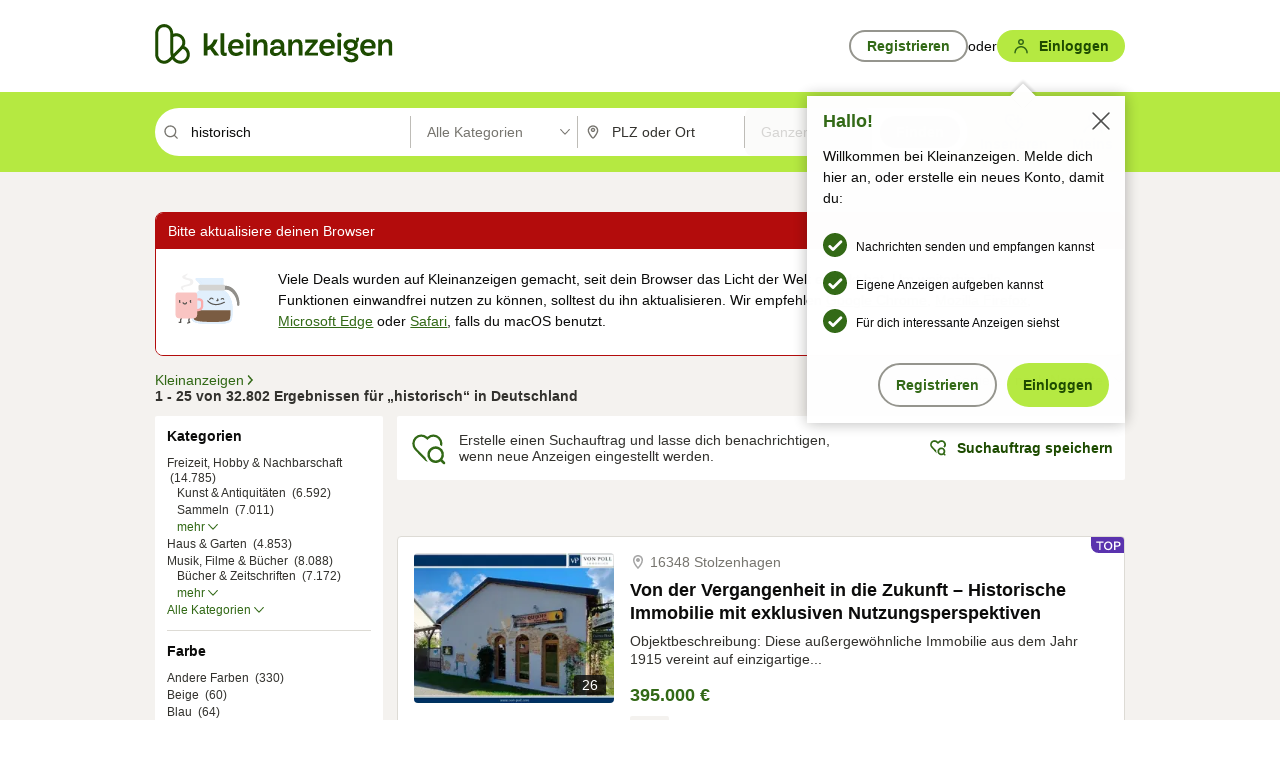

--- FILE ---
content_type: text/html;charset=UTF-8
request_url: https://www.kleinanzeigen.de/s-historisch/k0?utm_source=ekde
body_size: 37757
content:



































































    
        
    
    


<!DOCTYPE html>
<html lang="de">
<head>
    <meta charset="UTF-8">
    <title>Historisch kleinanzeigen.de</title>
    




<link rel="icon" href="/favicon.ico" sizes="32x32" />
<link rel="icon" href="/favicon.svg" type="image/svg+xml" />
<link rel="apple-touch-icon" href="/apple-touch-icon.png" />
<link rel="manifest" href="/manifest.webmanifest" />





    <meta name="viewport" content="width=device-width"/>

    <script type="text/javascript">window.pageType = 'ResultsSearch';</script>
    
    
        <script>
          if (typeof window.__REACT_DEVTOOLS_GLOBAL_HOOK__ === 'object') {
            __REACT_DEVTOOLS_GLOBAL_HOOK__.inject = function () {
            };
          }
        </script>
    

    




<script src="https://static.kameleoon.com/kameleoonSDK-4-latest.js"></script>


<script src="https://n1ux7flhug.kameleoon.io/engine.js" async fetchpriority="high"></script>

<script>
    (function () {
        'use strict';

        
        
        
        window.kameleoonQueue = window.kameleoonQueue || [];

        
        function getVisitorCodeFromCookie() {
            const match = document.cookie.match(/kameleoonVisitorCode=([^;]+)/);
            return match ? match[1] : null;
        }

        
        function setVisitorCodeCookie(visitorCode) {
            if (visitorCode) {
                document.cookie = 'kameleoonVisitorCode=' + visitorCode
                    + '; Path=/; SameSite=Lax; Max-Age=31536000';
            }
        }

        
        function initializeSDK4() {
            if (window.KameleoonSDK && window.KameleoonSDK.KameleoonClient) {
                try {
                    const siteCode = 'n1ux7flhug';

                    
                    const existingVisitorCode = getVisitorCodeFromCookie();

                    
                    const clientConfig = {siteCode: siteCode};
                    if (existingVisitorCode) {
                        clientConfig.visitorCode = existingVisitorCode;
                    }

                    window.kameleoonClient = new window.KameleoonSDK.KameleoonClient(clientConfig);

                    
                    const visitorCode = window.kameleoonClient.getVisitorCode(existingVisitorCode);

                    
                    window.__KAMELEOON_VISITOR_CODE__ = visitorCode;

                    
                    if (!existingVisitorCode && visitorCode) {
                        setVisitorCodeCookie(visitorCode);
                    }

                    
                    window.kameleoonClient
                    .initialize()
                    .then(function () {
                        
                        window.kameleoonSDKReady = true;

                        
                        

                        window.kameleoonClient.getVariation(
                            { visitorCode: visitorCode, featureKey: "whishlist-trigger" }
                        );
                        window.kameleoonClient.getVariations(
                            { visitorCode: visitorCode, onlyActive: true }
                        );
                        window.kameleoonClient.flush();

                        
                        handleKameleoonSDKConsent();
                    })
                    .catch(function (error) {
                        
                        const errorEvent = new CustomEvent("kameleoon:error", {
                            detail: {
                                error: error,
                                siteCode: siteCode
                            }
                        });
                        document.dispatchEvent(errorEvent);
                    });
                } catch (ignore) {
                    
                }
            }
        }

        
        initializeSDK4();

        
        if (!window.kameleoonClient && !window.KameleoonSDK) {
            const checkSDK4 = setInterval(function () {
                if (window.KameleoonSDK) {
                    clearInterval(checkSDK4);
                    initializeSDK4();
                }
            }, 100);

            
            setTimeout(function () {
                clearInterval(checkSDK4);
            }, 5000);
        }

        
        function handleKameleoonSDKConsent() {
            if (!window.kameleoonClient) {
                return;
            }

            
            const visitorCode = window.__KAMELEOON_VISITOR_CODE__;
            if (!visitorCode) {
                return;
            }

            
            try {
                window.kameleoonClient.setLegalConsent(visitorCode, false);
            } catch (ignore) {
            }

            
            if (!document._kameleoonSDKConsentListenerAttached) {
                document.addEventListener("consentInterpretationChanged", function (event) {
                    try {
                        if (!window.kameleoonClient) {
                            return;
                        }

                        const interpretationFlags = event.detail?.consentInterpretation;
                        if (!interpretationFlags) {
                            return;
                        }

                        const kameleoonAllowed = interpretationFlags.kameleoonAllowed;

                        
                        const storedVisitorCode = window.__KAMELEOON_VISITOR_CODE__;
                        if (storedVisitorCode) {
                            window.kameleoonClient.setLegalConsent(storedVisitorCode,
                                kameleoonAllowed);
                        }
                    } catch (ignore) {
                    }
                });
                document._kameleoonSDKConsentListenerAttached = true;
            }
        }
        

        
        window.kameleoonIframeURL = "https://www.kleinanzeigen.de/bffstatic/ka-kameleoon/ka-kameleoon-iframe.html";

        const f = document.createElement("a");
        window.kameleoonLightIframe = false;
        f.href = window.kameleoonIframeURL;
        window.kameleoonIframeOrigin = f.origin || (f.protocol + "//" + f.hostname);

        const isDifferentOrigin = location.href.indexOf(window.kameleoonIframeOrigin) !== 0;

        if (isDifferentOrigin) {
            window.kameleoonLightIframe = true;

            const g = function (event) {
                if (
                    window.kameleoonIframeOrigin === event.origin &&
                    event.data &&
                    typeof event.data === "string" &&
                    event.data.indexOf("Kameleoon") === 0
                ) {
                    window.removeEventListener("message", g);
                    window.kameleoonExternalIFrameLoaded = true;

                    if (window.Kameleoon) {
                        eval(event.data);
                        Kameleoon.Analyst.load();
                    } else {
                        window.kameleoonExternalIFrameLoadedData = event.data;
                    }
                }
            };

            if (window.addEventListener) {
                window.addEventListener("message", g, false);
            }

            const h = document.createElement("iframe");
            h.src = window.kameleoonIframeURL;
            h.id = "kameleoonExternalIframe";
            h.style = "float: left !important; opacity: 0.0 !important; width: 0px !important; height: 0px !important;";
            document.head.appendChild(h);

            
            setTimeout(function () {
                if (!window.kameleoonExternalIFrameLoaded) {
                    window.kameleoonExternalIFrameLoaded = true;
                }
            }, 3000);
        } else {
            
            window.kameleoonExternalIFrameLoaded = true;
        }

        
    })();
</script>


    
    <script type="text/javascript"
            src="https://static.kleinanzeigen.de/static/js/belen/tracking/adblock-detection/advertising.o6vsfdxitnq.js"></script>
    <script type="text/javascript"
            src="https://static.kleinanzeigen.de/static/js/belen/tracking/adblock-detection/ads.o6vsfdxitnq.js"></script>
    <script type="text/javascript"
            src="https://static.kleinanzeigen.de/static/js/belen/tracking/adblock-detection/prebid.o6vsfdxitnq.js"></script>
    <script type="text/javascript"
            src="https://static.kleinanzeigen.de/static/js/belen/tracking/adblock-detection/advertising-detection.o6vsfdxitnq.js"></script>

    

    

    
        <meta name="description" content="Kleinanzeigen: Historisch - Jetzt finden oder inserieren! - kleinanzeigen.de"/>
    

    

    
    
        <meta name="format-detection" content="telephone=no">
    

    
        <meta property="al:ios:url" content="ebayk://s-historisch/k0?utm_source=SmartBanner&utm_medium=web&utm_campaign=SmartBanner"/>
        <meta property="al:ios:app_store_id" content="382596778"/>
        <meta property="al:ios:app_name" content="Kleinanzeigen"/>
    

    
        <link rel="canonical" href="https://www.kleinanzeigen.de/s-historisch/k0"/>
    

    
    
        <link rel="next" href="/s-seite:2/historisch/k0"/>
    

    
        <link rel="alternate" href="ios-app://382596778/ebayk/s-historisch/k0"/>
    
    
        <link rel="alternate" href="android-app://com.ebay.kleinanzeigen/ebayk/s-historisch/k0"/>
    

    
        <meta name="_csrf" content="72cf88ba-5497-4244-a94f-61ca9337b010"/>
        <meta name="_csrf_header" content="X-CSRF-TOKEN"/>
    

    
    
        
        
            <meta name="robots" content="index, follow"/>
        
    

    
    
<script>
    (function(w,d,t,r,u)
    {
        var f,n,i;
        w[u]=w[u]||[],f=function()
        {
            var o={ti:"97000112"};
            o.q=w[u],w[u]=new UET(o),w[u].push("pageLoad")
        },
            n=d.createElement(t),n.setAttribute("data-src",r),n.setAttribute("data-consent-interpretation-flag","microsoftAdvertisingAllowed"),n.async=1,n.onload=n.onreadystatechange=function()
        {
            var s=this.readyState;
            s&&s!=="loaded"&&s!=="complete"||(f(),n.onload=n.onreadystatechange=null)
        },
            i=d.getElementsByTagName(t)[0],i.parentNode.insertBefore(n,i)
    })
    (window,document,"script","//bat.bing.com/bat.js","uetq");
</script>


    
    <link rel="search" type="application/opensearchdescription+xml" title="Kleinanzeigen"
          href="https://static.kleinanzeigen.de/static/xml/opensearch.xml"/>

    
    <meta name="p:domain_verify" content="8866d17f454742906fd2881a9bc207a0"/>

    
    <meta property="fb:app_id" content="129026183788759"/>
    <meta property="fb:page_id" content="118074381563675"/>
    <meta property="og:site_name" content="Kleinanzeigen"/>
    <meta property="og:country-name" content="Germany"/>

    
        
        
            
                
                
                    <meta property="og:image"
                          content="https://static.kleinanzeigen.de/static/img/common/logo/logo-kleinanzeigen-og-vertical.png"/>
                
            
        
    

    
        
        
            <meta property="og:type" content="website"/>
        
    

    
        
        
            <meta property="og:description" content="Kleinanzeigen: Historisch - Jetzt finden oder inserieren! - kleinanzeigen.de"/>
        
    

    
        
            <meta property="og:title" content="eBay Kleinanzeigen ist jetzt Kleinanzeigen | Kleinanzeigen"/>
        
        
    

    
        <meta property="og:url" content="https://www.kleinanzeigen.de/s-suchen.html"/>
    
    
    
    
    

    
    <meta name="msvalidate.01" content="FB821594C9F8B6D5BA9D0847E8838D8A"/>

    
    <meta name="google-site-verification" content="mKHxIfCqo8NfW85vQla0XDNT2FPIEt85-o_DsUrrMpA"/>
    <meta name="google-adsense-account" content="sites-4137444386846037">

    
    <meta name="facebook-domain-verification" content="9bi0liwrnhj2yqnr230z9any02w2fk"/>

    <link rel="stylesheet" type="text/css" href="https://static.kleinanzeigen.de/static/css/all.5bg0ql5m0y83.css"/>

    <link rel="stylesheet" type="text/css" href="https://www.kleinanzeigen.de/liberty/liberty-js-cp/liberty.css"/>

    
    <script type="text/javascript"
            src="https://static.kleinanzeigen.de/static/js/belen/tracking/GoogleAnalyticsQueueInitializer.1jos5abfv3uzf.js">
      alert('!')
    </script>

    
    <script type="text/javascript" data-src="https://www.google-analytics.com/analytics.js"
            data-consent-interpretation-flag="googleAnalyticsAllowed" async="async"></script>

    
    <script type="module" src="https://www.kleinanzeigen.de/gdpr/gdpr-consent-management-platform/es/tcfApiStub.min.js"></script>

    
<script>
    window.dataLayer = window.dataLayer || [];
</script>
<script>(function(w,d,s,l,i){w[l]=w[l]||[];w[l].push({'gtm.start': new Date().getTime(),event:'gtm.js'});var f=d.getElementsByTagName(s)[0], j=d.createElement(s),dl=l!='dataLayer'?'&l='+l:'';j.async=true;j.src= 'https://server.sgtm-legacy.kleinanzeigen.de/gtm.js?id='+i+dl;f.parentNode.insertBefore(j,f); })(window,document,'script','dataLayer','GTM-WHRTL83');</script>


    
    <script>
        (rtbhEvents = window.rtbhEvents || []).push(
            {
                eventType: 'custom',
                name: 'commercial',
                value: 'false' // true if user is commercial user
            }, {
                eventType: 'uid',
                id: 'unknown' }); // anonymized user id or unknown
    </script>
    

    
    <script type="text/plain" data-consent-interpretation-flag="facebookAllowed">
        !function(f,b,e,v,n,t,s)
        {if(f.fbq)return;n=f.fbq=function(){n.callMethod?
            n.callMethod.apply(n,arguments):n.queue.push(arguments)};
            if(!f._fbq)f._fbq=n;n.push=n;n.loaded=!0;n.version='2.0';
            n.queue=[];t=b.createElement(e);t.async=!0;
            t.src=v;s=b.getElementsByTagName(e)[0];
            s.parentNode.insertBefore(t,s)}(window,document,'script',
            'https://connect.facebook.net/en_US/fbevents.js');
        fbq('init', '1418401095075716');
        fbq('track', 'PageView');
    </script>
    

    <script type="application/ld+json">
        {
            "@context": "https://schema.org",
            "@type": "WebSite",
            "name": "Kleinanzeigen",
            "url": "https://www.kleinanzeigen.de"
        }
    </script>

    
    <script type="text/plain" data-consent-interpretation-flag="googleAnalyticsAllowed">
        (function(h,o,t,j,a,r){
            h.hj=h.hj||function(){(h.hj.q=h.hj.q||[]).push(arguments)};
            h._hjSettings={hjid:3779685,hjsv:6};
            a=o.getElementsByTagName('head')[0];
            r=o.createElement('script');r.async=1;
            r.src=t+h._hjSettings.hjid+j+h._hjSettings.hjsv;
            a.appendChild(r);
        })(window,document,'https://static.hotjar.com/c/hotjar-','.js?sv=');
    </script>

    













<script type="text/javascript">
    window.BelenConf = {
        jsBaseUrl: 'https://static.kleinanzeigen.de/static/js',
        isBrowse: 'false',
        isProd: true,
        initTime: new Date().getTime(),
        universalAnalyticsOpts: {
          account: "UA-24356365-9",
          domain: "kleinanzeigen.de",
          userId: "",
          dimensions: {"page_type":"ResultsSearch","l1_category_id":"0","l2_category_id":"","l1_location_id":"","l2_location_id":"","l3_location_id":"","l4_location_id":"","selected_category_id":"0","selected_category_name":"Alle Kategorien","selected_location_id":"","selected_location_name":"","dimension15":"de_DE","dimension25":"0006_C|0064_B|0071_A|0058_B|0072_A","dimension28":"Lib_A;","search_keyword":"historisch","onsite_search_results_page_number":"1","onsite_search_page_size":"25","onsite_search_total_results":"32802","onsite_search_distance":"0.0","onsite_search_results_sort_type":"AGE_LOW_HIGH","click_source_domain":"ekde","click_campaign_parameters":"utm_source=ekde","l1_category_name":"Alle Kategorien","l2_category_name":"","l1_location_name":"","l2_location_name":"","l3_location_name":"","l4_location_name":"","attribute_count":"0","search_type":"Standard","search_attributes":"","adv_tg":"Lib_A","s_dc":"null","adv_experiment_tags":"desktop_10_default|desktop_6_c"},
          extraDimensions: {dimension73: window.noBlocker === true ? '0' : '1'},
          sendPageView: true,
        },
      tnsPhoneVerificationBundleUrl: 'https://www.kleinanzeigen.de/bffstatic/tns-phone-verification-web/tns-phone-verification-web-bundle.js',
      labs: {"activeExperiments":{"liberty-experiment-style":"A","SPEX-1529_adnami-script":"B","DESKTOP-promo-switch":"A","BLN-28130_re_top_ad":"A","ka-follower-network":"B","EBAYKAD-3536_floor_ai":"C","28379_virtual_staging_web":"A","KLUE-901-SRP-Extraction":"A","PRPL-252_ces_postad":"A","PRO-use-new-perf-data-src":"B","BIPHONE-9700_buy_now":"B","KLUE-1027-Autocomplete":"B","SPEX-1697_catto-t-group":"C","ORNG-381-pro-seller-badge":"B","FLPRO-898_kundenansprache":"B"}}
    };

</script>


    
        







<script type="text/javascript">
window.LibertyConf = {
    isLibertyModelAvailable: true,
    
        reportingEnabled: false,
        experimentalEnabled: false,
        marketCode: 'ebayk',
        activeLabsExperiments: {"liberty-experiment-style":"A","SPEX-1529_adnami-script":"B","DESKTOP-promo-switch":"A","BLN-28130_re_top_ad":"A","ka-follower-network":"B","EBAYKAD-3536_floor_ai":"C","28379_virtual_staging_web":"A","KLUE-901-SRP-Extraction":"A","PRPL-252_ces_postad":"A","PRO-use-new-perf-data-src":"B","BIPHONE-9700_buy_now":"B","KLUE-1027-Autocomplete":"B","SPEX-1697_catto-t-group":"C","ORNG-381-pro-seller-badge":"B","FLPRO-898_kundenansprache":"B"},
        hashedUserEmailByAlgorithm: {
          md5: "",
          sha256: "",
        },
        
            
                srpPageNumber: 1,
            
            
        
        hashedUserId: null,
        kaCategoryIdL1: null,
        kaCategoryIdL2: null,
        luckyNumber: 265251077,
    
};

</script>


        
<script
    type="text/plain"
    data-consent-interpretation-flag="liveRampAllowed"
>
    //'envelopeMoudleReady'event-Handler ensures the library is ready to receive the config
    window.addEventListener("envelopeModuleReady", function () {
      if (
        !window.LibertyConf?.hashedUserEmailByAlgorithm?.md5 ||
        !window.LibertyConf?.hashedUserEmailByAlgorithm.sha256
      ) {
        return;
      }

      atsenvelopemodule.setAdditionalData({
        type: "emailHashes",
        id: [
          window.LibertyConf.hashedUserEmailByAlgorithm.md5,
          window.LibertyConf.hashedUserEmailByAlgorithm.sha256,
        ],
      });
    });
</script>
<script
    type="text/javascript"
    data-src="https://ats-wrapper.privacymanager.io/ats-modules/edd2ad8f-34e0-4ee5-bff7-d8043242650a/ats.js"
    data-consent-interpretation-flag="liveRampAllowed"
    async="async"
></script>

        <!-- required by liberty -->
<script>
    window.pbjs = window.pbjs || {};
    window.pbjs.que = window.pbjs.que || [];
</script>
<script type="text/javascript" src="https://www.kleinanzeigen.de/liberty/liberty-js-cp/prebid/prebid.js" async></script>

        


<script>
    window.googletag = window.googletag || {};
    window.googletag.cmd = window.googletag.cmd || [];
</script>
<script type="text/javascript" data-src="https://securepubads.g.doubleclick.net/tag/js/gpt.js" data-consent-interpretation-flag="googleAdvertisingFeaturesAllowed" async></script>

        
<script>
    function queue() {
        window._googCsa.q = window._googCsa.q || [];
        window._googCsa.q.push(arguments);
    }
    window._googCsa = window._googCsa || queue;
    window._googCsa.t = 1 * new Date();
</script>
<script type="text/javascript" data-src="https://www.google.com/adsense/search/ads.js" data-consent-interpretation-flag="googleAdvertisingFeaturesAllowed" async></script>



        
<script>
    window.Criteo = window.Criteo || {};
    window.Criteo.events = window.Criteo.events || [];
    // criteo script is loaded after tcfApiBanner is loaded
</script>
<script type="text/javascript" data-src="https://static.criteo.net/js/ld/publishertag.js" data-consent-interpretation-flag="criteoAllowed" async></script>



        <script type="text/javascript" async data-src="https://cdn.confiant-integrations.net/UnRkNzNyelV4bG5Pb3NNQnBnS25uTlJJelZnPQ/gpt_and_prebid/config.js" data-consent-interpretation-flag="confiantAllowed"></script>


        

<script type="text/javascript" data-src="https://c.amazon-adsystem.com/aax2/apstag.js" data-consent-interpretation-flag="amazonAdvertisingAllowed" async></script>

        <script type="text/javascript" src="https://www.kleinanzeigen.de/liberty/liberty-js-cp/liberty.min.js" async></script>

    

    
        

            <script type="text/javascript" src="https://static.kleinanzeigen.de/static/js/top.a2x69lwgu1c0.js"></script>

            <script type="text/javascript">
              window.belenScripts = [];
              
              
              
              window.belenScripts.push("https://static.kleinanzeigen.de/static/js/base.iknchxfyvbxg.js");
              
              
              
              window.belenScripts.push("https://static.kleinanzeigen.de/static/js/search-all.18rw4wq2k3t6h.js");
              
            </script>
        
        
    
    


    <script type="text/javascript">
      var externalScripts = [];

      function handleDomReady() {
        $(document).ready(function () {

          var enabledAdblocker = window.noBlocker !== true;
          if (enabledAdblocker) {
            // We disable all sticky ad slots due to the AAX Acceptable Ads policy for activated adblockers.
            Belen.Advertiser.Sticky.removeStickiness();
          }

          
          // NOTE: LibertyWrapper.init needs to be executed before jsFunctionInitController so that the
          // global defined LibertyWrapper.libertyInstance is present.

          LibertyWrapper.init({"uuid":"981c9797-d501-41de-9121-b336ee04b236","dynamicConditionExpression":"%gdpr_google_advertising_features_allowed% != true || %gdpr_the_adex_allowed% != true || %gdpr_criteo_allowed% != true || %gdpr_facebook_allowed% != true || %gdpr_amazon_advertising_allowed% != true || %gdpr_microsoft_advertising_allowed% != true","platform":"DESKTOP","pageType":"SRPS","pageLevelSettings":[{"type":"first_party_pla","settings":{}},{"type":"adsense_web","settings":{"hl":"de","gl":"de","linkTarget":"_blank","query":"%QUERY%","siteLinks":true,"channel":"%AFS_CHANNEL%","pubId":"ebay-kleinanzeigen-de","numRepeated":0,"clickableBackgrounds":true,"adsafe":"high","sellerRatings":true}},{"type":"display_web","settings":{"pageUrl":"%CURRENT_URL%","dfpTargets":"%DFP_TARGETS%","userIdHash":"%USER_ID_HASH%","refreshInterval":20000}},{"type":"display_web_aax","settings":{}}],"slots":[{"advertisers":[{"type":"first_party_pla","adSettingId":"245d7e04-2185-4a4e-be5e-e94778596bf9","adSettingName":"platinum_desktop_srps_with_uas","settings":{"contextTargets":"%DFP_TARGETS%","luckyNumber":"%LUCKY_NUMBER%","queryString":"%QUERY%","templateId":"srp-with-clickout","uasEnabled":true}},{"type":"first_party_pla","adSettingId":"245d7e04-2185-4a4e-be5e-e94778596bf9","adSettingName":"platinum_desktop_srps_with_uas","settings":{"contextTargets":"%DFP_TARGETS%","luckyNumber":"%LUCKY_NUMBER%","queryString":"%QUERY%","templateId":"srp-with-clickout","uasEnabled":true}}],"adblockAdvertisers":[{"type":"first_party_pla","adSettingId":"245d7e04-2185-4a4e-be5e-e94778596bf9","adSettingName":"platinum_desktop_srps_with_uas","settings":{"contextTargets":"%DFP_TARGETS%","luckyNumber":"%LUCKY_NUMBER%","queryString":"%QUERY%","templateId":"srp-with-clickout","uasEnabled":true}},{"type":"display_web_aax","adSettingId":"0818a534-1ab2-4e67-bee4-e1d3701351ad","adSettingName":"Blockthrough_display_desktop_feed_adblock","settings":{"sizes":["fluid",[1,1],[728,130],[728,250],[300,250],[728,90]],"dfpTargets":"%DFP_TARGETS%","code":"/7233/eBay_Kleinanzeigen_X/feed"}}],"positionId":"3","positionName":"srps-result-list-3","containerId":"liberty-3-srps-result-list-3","trackingCode":"10203"},{"advertisers":[{"type":"adsense_web","adSettingId":"be927352-9ce7-46a7-aea1-11ad908bb78c","adSettingName":"afs-native_desktop_srps_inline_GDPR_NoConsent","settings":{"number":1,"styleId":"1634102799","width":"726px"}},{"type":"first_party_pla","adSettingId":"245d7e04-2185-4a4e-be5e-e94778596bf9","adSettingName":"platinum_desktop_srps_with_uas","settings":{"contextTargets":"%DFP_TARGETS%","luckyNumber":"%LUCKY_NUMBER%","queryString":"%QUERY%","templateId":"srp-with-clickout","uasEnabled":true}}],"adblockAdvertisers":[{"type":"first_party_pla","adSettingId":"245d7e04-2185-4a4e-be5e-e94778596bf9","adSettingName":"platinum_desktop_srps_with_uas","settings":{"contextTargets":"%DFP_TARGETS%","luckyNumber":"%LUCKY_NUMBER%","queryString":"%QUERY%","templateId":"srp-with-clickout","uasEnabled":true}},{"type":"display_web_aax","adSettingId":"0818a534-1ab2-4e67-bee4-e1d3701351ad","adSettingName":"Blockthrough_display_desktop_feed_adblock","settings":{"sizes":["fluid",[1,1],[728,130],[728,250],[300,250],[728,90]],"dfpTargets":"%DFP_TARGETS%","code":"/7233/eBay_Kleinanzeigen_X/feed"}}],"positionId":"8","positionName":"srps-result-list-8","containerId":"liberty-8-srps-result-list-8","trackingCode":"10208"},{"advertisers":[{"type":"adsense_web","adSettingId":"be927352-9ce7-46a7-aea1-11ad908bb78c","adSettingName":"afs-native_desktop_srps_inline_GDPR_NoConsent","settings":{"number":1,"styleId":"1634102799","width":"726px"}},{"type":"first_party_pla","adSettingId":"245d7e04-2185-4a4e-be5e-e94778596bf9","adSettingName":"platinum_desktop_srps_with_uas","settings":{"contextTargets":"%DFP_TARGETS%","luckyNumber":"%LUCKY_NUMBER%","queryString":"%QUERY%","templateId":"srp-with-clickout","uasEnabled":true}}],"adblockAdvertisers":[{"type":"first_party_pla","adSettingId":"245d7e04-2185-4a4e-be5e-e94778596bf9","adSettingName":"platinum_desktop_srps_with_uas","settings":{"contextTargets":"%DFP_TARGETS%","luckyNumber":"%LUCKY_NUMBER%","queryString":"%QUERY%","templateId":"srp-with-clickout","uasEnabled":true}},{"type":"display_web_aax","adSettingId":"0818a534-1ab2-4e67-bee4-e1d3701351ad","adSettingName":"Blockthrough_display_desktop_feed_adblock","settings":{"sizes":["fluid",[1,1],[728,130],[728,250],[300,250],[728,90]],"dfpTargets":"%DFP_TARGETS%","code":"/7233/eBay_Kleinanzeigen_X/feed"}}],"positionId":"13","positionName":"srps-result-list-13","containerId":"liberty-13-srps-result-list-13","trackingCode":"10213"},{"advertisers":[{"type":"adsense_web","adSettingId":"be927352-9ce7-46a7-aea1-11ad908bb78c","adSettingName":"afs-native_desktop_srps_inline_GDPR_NoConsent","settings":{"number":1,"styleId":"1634102799","width":"726px"}},{"type":"first_party_pla","adSettingId":"245d7e04-2185-4a4e-be5e-e94778596bf9","adSettingName":"platinum_desktop_srps_with_uas","settings":{"contextTargets":"%DFP_TARGETS%","luckyNumber":"%LUCKY_NUMBER%","queryString":"%QUERY%","templateId":"srp-with-clickout","uasEnabled":true}}],"adblockAdvertisers":[{"type":"first_party_pla","adSettingId":"245d7e04-2185-4a4e-be5e-e94778596bf9","adSettingName":"platinum_desktop_srps_with_uas","settings":{"contextTargets":"%DFP_TARGETS%","luckyNumber":"%LUCKY_NUMBER%","queryString":"%QUERY%","templateId":"srp-with-clickout","uasEnabled":true}},{"type":"display_web_aax","adSettingId":"0818a534-1ab2-4e67-bee4-e1d3701351ad","adSettingName":"Blockthrough_display_desktop_feed_adblock","settings":{"sizes":["fluid",[1,1],[728,130],[728,250],[300,250],[728,90]],"dfpTargets":"%DFP_TARGETS%","code":"/7233/eBay_Kleinanzeigen_X/feed"}}],"positionId":"18","positionName":"srps-result-list-18","containerId":"liberty-18-srps-result-list-18","trackingCode":"10218"},{"advertisers":[{"type":"adsense_web","adSettingId":"be927352-9ce7-46a7-aea1-11ad908bb78c","adSettingName":"afs-native_desktop_srps_inline_GDPR_NoConsent","settings":{"number":1,"styleId":"1634102799","width":"726px"}},{"type":"first_party_pla","adSettingId":"245d7e04-2185-4a4e-be5e-e94778596bf9","adSettingName":"platinum_desktop_srps_with_uas","settings":{"contextTargets":"%DFP_TARGETS%","luckyNumber":"%LUCKY_NUMBER%","queryString":"%QUERY%","templateId":"srp-with-clickout","uasEnabled":true}}],"adblockAdvertisers":[{"type":"first_party_pla","adSettingId":"245d7e04-2185-4a4e-be5e-e94778596bf9","adSettingName":"platinum_desktop_srps_with_uas","settings":{"contextTargets":"%DFP_TARGETS%","luckyNumber":"%LUCKY_NUMBER%","queryString":"%QUERY%","templateId":"srp-with-clickout","uasEnabled":true}},{"type":"display_web_aax","adSettingId":"0818a534-1ab2-4e67-bee4-e1d3701351ad","adSettingName":"Blockthrough_display_desktop_feed_adblock","settings":{"sizes":["fluid",[1,1],[728,130],[728,250],[300,250],[728,90]],"dfpTargets":"%DFP_TARGETS%","code":"/7233/eBay_Kleinanzeigen_X/feed"}}],"positionId":"23","positionName":"srps-result-list-23","containerId":"liberty-23-srps-result-list-23","trackingCode":"10223"},{"advertisers":[{"type":"adsense_web","adSettingId":"d2a81ab5-8afc-4d51-828b-1d6fc247f5d6","adSettingName":"afs-native_desktop_srps_top_ImageOnTop_GDPR_NoConsent","settings":{"detailedAttribution":true,"longerHeadlines":true,"number":1,"styleId":"4124369561","width":"726px"}},{"type":"first_party_pla","adSettingId":"245d7e04-2185-4a4e-be5e-e94778596bf9","adSettingName":"platinum_desktop_srps_with_uas","settings":{"contextTargets":"%DFP_TARGETS%","luckyNumber":"%LUCKY_NUMBER%","queryString":"%QUERY%","templateId":"srp-with-clickout","uasEnabled":true}}],"adblockAdvertisers":[{"type":"display_web_aax","adSettingId":"0818a534-1ab2-4e67-bee4-e1d3701351ad","adSettingName":"Blockthrough_display_desktop_feed_adblock","settings":{"sizes":["fluid",[1,1],[728,130],[728,250],[300,250],[728,90]],"dfpTargets":"%DFP_TARGETS%","code":"/7233/eBay_Kleinanzeigen_X/feed"}}],"positionId":"50","positionName":"srps-top-banner","containerId":"liberty-50-srps-top-banner","trackingCode":"10250"},{"advertisers":[{"type":"adsense_web","adSettingId":"be927352-9ce7-46a7-aea1-11ad908bb78c","adSettingName":"afs-native_desktop_srps_inline_GDPR_NoConsent","settings":{"number":1,"styleId":"1634102799","width":"726px"}},{"type":"first_party_pla","adSettingId":"245d7e04-2185-4a4e-be5e-e94778596bf9","adSettingName":"platinum_desktop_srps_with_uas","settings":{"contextTargets":"%DFP_TARGETS%","luckyNumber":"%LUCKY_NUMBER%","queryString":"%QUERY%","templateId":"srp-with-clickout","uasEnabled":true}}],"adblockAdvertisers":[{"type":"display_web_aax","adSettingId":"0818a534-1ab2-4e67-bee4-e1d3701351ad","adSettingName":"Blockthrough_display_desktop_feed_adblock","settings":{"sizes":["fluid",[1,1],[728,130],[728,250],[300,250],[728,90]],"dfpTargets":"%DFP_TARGETS%","code":"/7233/eBay_Kleinanzeigen_X/feed"}}],"positionId":"51","positionName":"srps-top","containerId":"liberty-51-srps-top","trackingCode":"10251"},{"advertisers":[{"type":"first_party_pla","adSettingId":"fa5f9798-1121-4faa-8f2d-3ac7fa3b95a3","adSettingName":"platinum_desktop_skyscraper_with_uas","settings":{"contextTargets":"%DFP_TARGETS%","luckyNumber":"%LUCKY_NUMBER%","queryString":"%QUERY%","templateId":"desktop-pla-ad-skyscraper","uasEnabled":true}},{"type":"display_web","adSettingId":"891dacc3-54ab-4ab0-8102-08230bc3aeb5","adSettingName":"display_desktop_atf_right_skyscraper_w/oBidders","settings":{"code":"/7233/eBay_Kleinanzeigen_X/ATF/right","refreshIntervalEnabled":true,"sizes":[[300,600],[160,600],[120,600]]}}],"adblockAdvertisers":[{"type":"display_web_aax","adSettingId":"d538b66b-6fab-461a-9d0a-c1bcc987f32e","adSettingName":"Blockthrough_display_desktop_atf_sky-right_sky-or-mrec_adblock","settings":{"dfpTargets":"%DFP_TARGETS%","code":"/7233/eBay_Kleinanzeigen_X/ATF/right","sizes":["fluid",[300,250],[120,600],[160,600],[200,600],[300,600]]}}],"positionId":"53","positionName":"srps-sky-atf-right","containerId":"liberty-53-srps-sky-atf-right","trackingCode":"10253"},{"advertisers":[{"type":"adsense_web","adSettingId":"6834384c-b4cd-450e-9be4-2125e13ca1a6","adSettingName":"afs-native_desktop_srps_billboard_GDPR_NoConsent","settings":{"number":3,"styleId":"1634102799","width":"920px"}},{"type":"first_party_pla","adSettingId":"bceedc3b-76f7-41c8-8a15-010224b4f2a2","adSettingName":"platinum_desktop_leaderboard_with_uas","settings":{"contextTargets":"%DFP_TARGETS%","luckyNumber":"%LUCKY_NUMBER%","queryString":"%QUERY%","templateId":"desktop-pla-ad-leaderboard","uasEnabled":true}}],"adblockAdvertisers":[{"type":"display_web_aax","adSettingId":"ba667de5-b160-4f0f-99e8-3b83a452dfa7","adSettingName":"Blockthrough_display_desktop_btf_bottom_adblock","settings":{"code":"/7233/eBay_Kleinanzeigen_X/BTF/bottom","sizes":[[970,250],[800,250],[970,90],[728,90]],"dfpTargets":"%DFP_TARGETS%"}}],"positionId":"55","positionName":"srps-btf-billboard","containerId":"liberty-55-srps-btf-billboard","trackingCode":"10255"},{"advertisers":[{"type":"first_party_pla","adSettingId":"fa5f9798-1121-4faa-8f2d-3ac7fa3b95a3","adSettingName":"platinum_desktop_skyscraper_with_uas","settings":{"contextTargets":"%DFP_TARGETS%","luckyNumber":"%LUCKY_NUMBER%","queryString":"%QUERY%","templateId":"desktop-pla-ad-skyscraper","uasEnabled":true}},{"type":"display_web","adSettingId":"871e1873-5cbc-4f42-9111-8ebd39fe2a3d","adSettingName":"display_desktop_atf_left_skyscraper_w/oBidders","settings":{"code":"/7233/eBay_Kleinanzeigen_X/ATF/left","refreshIntervalEnabled":true,"sizes":[[300,600],[160,600],[120,600]]}}],"adblockAdvertisers":[{"type":"display_web_aax","adSettingId":"52218f50-b355-449e-bafb-a823df21c47d","adSettingName":"Blockthrough_display_desktop_atf_sky-left_sky-or-mrec_adblock","settings":{"code":"/7233/eBay_Kleinanzeigen_X/ATF/left","dfpTargets":"%DFP_TARGETS%","sizes":["fluid",[300,250],[120,600],[160,600],[220,600],[300,600]]}}],"positionId":"56","positionName":"srps-sky-atf-left","containerId":"liberty-56-srps-sky-atf-left","trackingCode":"10256"},{"advertisers":[{"type":"display_web","adSettingId":"d4bfd928-4e80-4e12-9223-9a6253e2ff3a","adSettingName":"display_desktop_btf_left_below_w/oBidders","settings":{"code":"/7233/eBay_Kleinanzeigen_X/BTF/left","refreshIntervalEnabled":true,"sizes":[[300,600],[160,600],[120,600]]}}],"adblockAdvertisers":[{"type":"display_web_aax","adSettingId":"2bc0081e-b3ac-4911-a4b9-16bce30babb7","adSettingName":"Blockthrough_display_desktop_btf_sky-left_sky-or-mrec_adblock","settings":{"code":"/7233/eBay_Kleinanzeigen_X/BTF/left","dfpTargets":"%DFP_TARGETS%","sizes":["fluid",[300,250],[120,600],[160,600],[200,600],[300,600]]}}],"positionId":"57","positionName":"srps-sky-btf-left-below","containerId":"liberty-57-srps-sky-btf-left-below","trackingCode":"10257"},{"advertisers":[{"type":"display_web","adSettingId":"b6c02fb1-e387-4172-97e3-4a6d48e256ec","adSettingName":"display_desktop_btf_right_below_w/oBidders","settings":{"code":"/7233/eBay_Kleinanzeigen_X/BTF/right","refreshIntervalEnabled":true,"sizes":[[300,600],[160,600],[120,600]]}}],"adblockAdvertisers":[{"type":"display_web_aax","adSettingId":"f99e4b02-9e68-49da-8536-c8395c38962d","adSettingName":"Blockthrough_display_desktop_btf_sky-right_sky-or-mrec_adblock","settings":{"code":"/7233/eBay_Kleinanzeigen_X/BTF/right","sizes":[[300,600],[160,600],[120,600]],"dfpTargets":"%DFP_TARGETS%"}}],"positionId":"58","positionName":"srps-sky-btf-right-below","containerId":"liberty-58-srps-sky-btf-right-below","trackingCode":"10258"},{"advertisers":[{"type":"adsense_web","adSettingId":"edbe78b9-8f4b-4bec-9b71-e0f978e72939","adSettingName":"afs-native_desktop_srps_middle_st_GDPR_NoConsent","settings":{"number":1,"styleId":"1634102799","width":"726px"}},{"type":"display_web","adSettingId":"61202a59-78bb-487d-a9e5-1ab0889dc0e3","adSettingName":"display_desktop_feed_w/oBidders","settings":{"code":"/7233/eBay_Kleinanzeigen_X/feed","refreshIntervalEnabled":true,"sizes":["fluid",[1,1],[728,130],[728,250],[300,250],[728,90]]}}],"adblockAdvertisers":[{"type":"display_web_aax","adSettingId":"0818a534-1ab2-4e67-bee4-e1d3701351ad","adSettingName":"Blockthrough_display_desktop_feed_adblock","settings":{"sizes":["fluid",[1,1],[728,130],[728,250],[300,250],[728,90]],"dfpTargets":"%DFP_TARGETS%","code":"/7233/eBay_Kleinanzeigen_X/feed"}}],"positionId":"91","positionName":"srps-middle","containerId":"liberty-91-srps-middle","trackingCode":"10291"}],"queries":["iphone","kueche","wohnung"],"trackingDimensions":{},"decisionEngineContext":{},"attributionCode":"desktop_a_srps_0","attributionCodeSource":"desktop_a_srps_0","groupName":"a","groupNameSource":"a","iab2CategoryIds":["1010","1000"],"experiments":[{"name":"liberty-prebid-update","variant":"DEFAULT","revenueId":"10","trackingTag":"desktop_10_default"},{"name":"experiment_distribution","variant":"C","revenueId":"6","trackingTag":"desktop_6_c"}],"gdprConsentInterpretationFlags":{"gdpr_google_advertising_features_allowed":false,"gdpr_the_adex_allowed":false,"gdpr_criteo_allowed":false,"gdpr_facebook_allowed":false,"gdpr_amazon_advertising_allowed":false,"gdpr_the_trade_desk_euid_allowed":false,"gdpr_microsoft_advertising_allowed":false,"gdpr_advertising_full_consent":false}}, {"%ENCODED_BIDDER_CUSTOM_PARAMS%":{"pt":"ResultsSearch","ct":"0","page":"Search","cat":"73","tcat":"76","city":"","plz":"","kw":"","lsc":[],"lsk":[],"region":"None","hn":"kleinanzeigen.de","hu":"","li":"0","user_logged_in":"false","polaris":"off","g_lsk":[],"ptg":"liberty-experiment-style-a%2CSPEX-1529_adnami-script-b%2CDESKTOP-promo-switch-a%2CBLN-28130_re_top_ad-a%2Cka-follower-network-b%2CEBAYKAD-3536_floor_ai-c%2C28379_virtual_staging_web-a%2CKLUE-901-SRP-Extraction-a%2CPRPL-252_ces_postad-a%2CPRO-use-new-perf-data-src-b%2CBIPHONE-9700_buy_now-b%2CKLUE-1027-Autocomplete-b%2CSPEX-1697_catto-t-group-c%2CORNG-381-pro-seller-badge-b%2CFLPRO-898_kundenansprache-b","labstest":"desktop_1_c%2Cdesktop_3_unrecognized","Verkaeufer":"","Angebotstyp":"","g_pn":"1","yo_web":"desktop_a_srps_0%2Cdesktop_a","yo_web_source":"desktop_a_srps_0%2Cdesktop_a"},"%USER_ID_HASH%":"","%DFP_TARGETS%":{"pt":"ResultsSearch","ct":"0","page":"Search","cat":"73","tcat":"76","city":"","plz":"","kw":"","lsc":[],"lsk":[],"region":"None","hn":"kleinanzeigen.de","hu":"","li":"0","user_logged_in":"false","polaris":"off","g_lsk":[],"ptg":"liberty-experiment-style-a,SPEX-1529_adnami-script-b,DESKTOP-promo-switch-a,BLN-28130_re_top_ad-a,ka-follower-network-b,EBAYKAD-3536_floor_ai-c,28379_virtual_staging_web-a,KLUE-901-SRP-Extraction-a,PRPL-252_ces_postad-a,PRO-use-new-perf-data-src-b,BIPHONE-9700_buy_now-b,KLUE-1027-Autocomplete-b,SPEX-1697_catto-t-group-c,ORNG-381-pro-seller-badge-b,FLPRO-898_kundenansprache-b","labstest":"desktop_1_c,desktop_3_unrecognized","Verkaeufer":"","Angebotstyp":"","g_pn":"1","yo_web":"desktop_a_srps_0,desktop_a","yo_web_source":"desktop_a_srps_0,desktop_a"},"%LUCKY_NUMBER%":265251077,"%AFS_CHANNEL%":"desktop_a_srps_0+desktop_1_c+desktop_3_unrecognized","%BIDDER_CUSTOM_PARAMS%":{"pt":"ResultsSearch","ct":"0","page":"Search","cat":"73","tcat":"76","city":"","plz":"","kw":"","lsc":[],"lsk":[],"region":"None","hn":"kleinanzeigen.de","hu":"","li":"0","user_logged_in":"false","polaris":"off","g_lsk":[],"ptg":"liberty-experiment-style-a,SPEX-1529_adnami-script-b,DESKTOP-promo-switch-a,BLN-28130_re_top_ad-a,ka-follower-network-b,EBAYKAD-3536_floor_ai-c,28379_virtual_staging_web-a,KLUE-901-SRP-Extraction-a,PRPL-252_ces_postad-a,PRO-use-new-perf-data-src-b,BIPHONE-9700_buy_now-b,KLUE-1027-Autocomplete-b,SPEX-1697_catto-t-group-c,ORNG-381-pro-seller-badge-b,FLPRO-898_kundenansprache-b","labstest":"desktop_1_c,desktop_3_unrecognized","Verkaeufer":"","Angebotstyp":"","g_pn":"1","yo_web":"desktop_a_srps_0,desktop_a","yo_web_source":"desktop_a_srps_0,desktop_a"},"%QUERY%":"historisch"});
          

          // Tracking
          
          Belen.Tracking.initTrackingData({});

          

          
          
          
          Belen.TrackingDispatcher.cleanLastEvent();
          
          

          Belen.TrackingDispatcher.init();
          

          // init common view
          Belen.Common.CommonView.init();

          // init page view
          
          try {
            window.eventCategory = "ResultsSearch";
    window.BelenConf.isBrowse = false
    Belen.Search.ResultListView.init({
    

    categoryName: '',
    userId: '',
    criteoItems: [3301566232,3301565449,3301557113],
    rtbHouseItems: [3301566232,3301565449,3301557113,3301554545,3301546899],
    browseCategoryAjaxUrl:'/s-kategorien.json',
    dominantCategoryId:'',
    savedSearchDeleteUrl: '/m-suche-loeschen.json',
    savedSearchCreateUrl: '/m-suche-abonnieren.json',
    savedSearchLoginUrl: 'https://www.kleinanzeigen.de/m-einloggen.html?targetUrl=%2Fm-suche-abonnieren-neu.html%3Fcsrf%3D72cf88ba-5497-4244-a94f-61ca9337b010',
    isUserLoggedIn: false,
    isBrowse: false,
    isZSRP: false,
    categoryId: "",
    parentCategoryId: "",
    bizUserType: '',
    shouldShowCesModal: false,
    isSavedSearch: false,
    googleAnalyticsAccount: "UA-24356365-9",
    currentUrl: "%2Fs-historisch%2Fk0?utm_source%3Dekde"
    });

    

    function orUndefined(value) {
        return value === '' ? undefined : value;
    }

    // GA4 helpers to match required types
    function valOrUnknown(value) {
        return value && value !== '' ? value : 'unknown';
    }
    function formatPriceOrUnknown(value) {
        return value && value !== '' ? Number(value).toFixed(2) : 'unknown';
    }
    const SELLER_TYPE_MAP = {
        PRIVATE: 'Private',
        TRADE: 'Trade'
    };

    let items = [];
    let index = 0;

    

            index += 1;

            items.push({
                item_id: valOrUnknown('3109074553'),
                item_name: valOrUnknown('Von der Vergangenheit in die Zukunft – Historische Immobilie mit exklusiven Nutzungsperspektiven'),
                item_category: valOrUnknown('195'),
                item_category2: valOrUnknown('277'),
                item_category3: valOrUnknown('kaufen'),
                price: formatPriceOrUnknown('395000'),
                item_variant: 'organic_ad',
                ad_seller_type: (function(){
                    var type = 'COMMERCIAL';
                    return SELLER_TYPE_MAP[type] || 'unknown';
                })(),
                index: '(' + 0 + ',' + index + ')'
            });
        

            index += 1;

            items.push({
                item_id: valOrUnknown('3291611689'),
                item_name: valOrUnknown('Natursteinfliesen Dielenboden Antik Kalkstein Historische Baustoffe Eiche Schlossdielen Landhausdielen Parkett Altholz Alte Antike Türen Doppeltür Schlossdielen'),
                item_category: valOrUnknown('80'),
                item_category2: valOrUnknown('84'),
                item_category3: valOrUnknown(''),
                price: formatPriceOrUnknown(''),
                item_variant: 'organic_ad',
                ad_seller_type: (function(){
                    var type = 'COMMERCIAL';
                    return SELLER_TYPE_MAP[type] || 'unknown';
                })(),
                index: '(' + 0 + ',' + index + ')'
            });
        

            index += 1;

            items.push({
                item_id: valOrUnknown('3301566232'),
                item_name: valOrUnknown('Historisches Elektromaterial'),
                item_category: valOrUnknown('80'),
                item_category2: valOrUnknown('82'),
                item_category3: valOrUnknown(''),
                price: formatPriceOrUnknown('20'),
                item_variant: 'organic_ad',
                ad_seller_type: (function(){
                    var type = 'PRIVATE';
                    return SELLER_TYPE_MAP[type] || 'unknown';
                })(),
                index: '(' + 0 + ',' + index + ')'
            });
        

            index += 1;

            items.push({
                item_id: valOrUnknown('3301565449'),
                item_name: valOrUnknown('MEDICI - Die Macht des Geldes *historischer Roman'),
                item_category: valOrUnknown('73'),
                item_category2: valOrUnknown('76'),
                item_category3: valOrUnknown('unterhaltungsliteratur'),
                price: formatPriceOrUnknown('4'),
                item_variant: 'organic_ad',
                ad_seller_type: (function(){
                    var type = 'PRIVATE';
                    return SELLER_TYPE_MAP[type] || 'unknown';
                })(),
                index: '(' + 0 + ',' + index + ')'
            });
        

            index += 1;

            items.push({
                item_id: valOrUnknown('3301557113'),
                item_name: valOrUnknown('Historische Goldmünze 1910 Doppeladler Feingold'),
                item_category: valOrUnknown('185'),
                item_category2: valOrUnknown('234'),
                item_category3: valOrUnknown('muenzen'),
                price: formatPriceOrUnknown('1'),
                item_variant: 'organic_ad',
                ad_seller_type: (function(){
                    var type = 'PRIVATE';
                    return SELLER_TYPE_MAP[type] || 'unknown';
                })(),
                index: '(' + 0 + ',' + index + ')'
            });
        

            index += 1;

            items.push({
                item_id: valOrUnknown('3301554545'),
                item_name: valOrUnknown('200 Escudos Portugal 1999 - Historische Münze'),
                item_category: valOrUnknown('185'),
                item_category2: valOrUnknown('234'),
                item_category3: valOrUnknown('muenzen'),
                price: formatPriceOrUnknown('2'),
                item_variant: 'organic_ad',
                ad_seller_type: (function(){
                    var type = 'PRIVATE';
                    return SELLER_TYPE_MAP[type] || 'unknown';
                })(),
                index: '(' + 0 + ',' + index + ')'
            });
        

            index += 1;

            items.push({
                item_id: valOrUnknown('3301546899'),
                item_name: valOrUnknown('Warbirds – Historische Militärflugzeuge in Farbe - Motorbuchv.'),
                item_category: valOrUnknown('73'),
                item_category2: valOrUnknown('76'),
                item_category3: valOrUnknown('sachbuecher'),
                price: formatPriceOrUnknown('12'),
                item_variant: 'organic_ad',
                ad_seller_type: (function(){
                    var type = 'PRIVATE';
                    return SELLER_TYPE_MAP[type] || 'unknown';
                })(),
                index: '(' + 0 + ',' + index + ')'
            });
        

            index += 1;

            items.push({
                item_id: valOrUnknown('3301545291'),
                item_name: valOrUnknown('Historische Schulwandkarte Europa Wiener Kongress 1970'),
                item_category: valOrUnknown('73'),
                item_category2: valOrUnknown('77'),
                item_category3: valOrUnknown(''),
                price: formatPriceOrUnknown('50'),
                item_variant: 'organic_ad',
                ad_seller_type: (function(){
                    var type = 'PRIVATE';
                    return SELLER_TYPE_MAP[type] || 'unknown';
                })(),
                index: '(' + 0 + ',' + index + ')'
            });
        

            index += 1;

            items.push({
                item_id: valOrUnknown('3301543356'),
                item_name: valOrUnknown('DDR Briefmarken Architektur Serie - Historische Gebäude'),
                item_category: valOrUnknown('185'),
                item_category2: valOrUnknown('234'),
                item_category3: valOrUnknown('briefmarken'),
                price: formatPriceOrUnknown('50'),
                item_variant: 'organic_ad',
                ad_seller_type: (function(){
                    var type = 'PRIVATE';
                    return SELLER_TYPE_MAP[type] || 'unknown';
                })(),
                index: '(' + 0 + ',' + index + ')'
            });
        

            index += 1;

            items.push({
                item_id: valOrUnknown('3301541957'),
                item_name: valOrUnknown('Historisches Verwandlungsspiel Petits Métamorphoses 19. Jh'),
                item_category: valOrUnknown('17'),
                item_category2: valOrUnknown('23'),
                item_category3: valOrUnknown('gesellschaftsspiele'),
                price: formatPriceOrUnknown('18'),
                item_variant: 'organic_ad',
                ad_seller_type: (function(){
                    var type = 'PRIVATE';
                    return SELLER_TYPE_MAP[type] || 'unknown';
                })(),
                index: '(' + 0 + ',' + index + ')'
            });
        

            index += 1;

            items.push({
                item_id: valOrUnknown('3301540967'),
                item_name: valOrUnknown('Antike Wäschemangel aus Holz - historisches Haushaltsgerät'),
                item_category: valOrUnknown('185'),
                item_category2: valOrUnknown('240'),
                item_category3: valOrUnknown(''),
                price: formatPriceOrUnknown('1'),
                item_variant: 'organic_ad',
                ad_seller_type: (function(){
                    var type = 'PRIVATE';
                    return SELLER_TYPE_MAP[type] || 'unknown';
                })(),
                index: '(' + 0 + ',' + index + ')'
            });
        

            index += 1;

            items.push({
                item_id: valOrUnknown('3301540700'),
                item_name: valOrUnknown('Historische Spielmarke mit Schiffsmotiv - Rechenpfennig'),
                item_category: valOrUnknown('185'),
                item_category2: valOrUnknown('234'),
                item_category3: valOrUnknown('muenzen'),
                price: formatPriceOrUnknown('15'),
                item_variant: 'organic_ad',
                ad_seller_type: (function(){
                    var type = 'PRIVATE';
                    return SELLER_TYPE_MAP[type] || 'unknown';
                })(),
                index: '(' + 0 + ',' + index + ')'
            });
        

            index += 1;

            items.push({
                item_id: valOrUnknown('3301538648'),
                item_name: valOrUnknown('Seltene Postkarte C.H. Schäfers Circus-Stadt LILIPUT – historisch'),
                item_category: valOrUnknown('185'),
                item_category2: valOrUnknown('234'),
                item_category3: valOrUnknown('ansichts_postkarten'),
                price: formatPriceOrUnknown('2'),
                item_variant: 'organic_ad',
                ad_seller_type: (function(){
                    var type = 'PRIVATE';
                    return SELLER_TYPE_MAP[type] || 'unknown';
                })(),
                index: '(' + 0 + ',' + index + ')'
            });
        

            index += 1;

            items.push({
                item_id: valOrUnknown('3301538407'),
                item_name: valOrUnknown('Bluebrixx Historisches Stadttor - Mittelalterliches Tor'),
                item_category: valOrUnknown('17'),
                item_category2: valOrUnknown('23'),
                item_category3: valOrUnknown('lego_duplo'),
                price: formatPriceOrUnknown('125'),
                item_variant: 'organic_ad',
                ad_seller_type: (function(){
                    var type = 'PRIVATE';
                    return SELLER_TYPE_MAP[type] || 'unknown';
                })(),
                index: '(' + 0 + ',' + index + ')'
            });
        

            index += 1;

            items.push({
                item_id: valOrUnknown('3301535922'),
                item_name: valOrUnknown('Historisches Wäscheholz Rührholz Persil bleibt Persil Werbung'),
                item_category: valOrUnknown('185'),
                item_category2: valOrUnknown('240'),
                item_category3: valOrUnknown(''),
                price: formatPriceOrUnknown('18'),
                item_variant: 'organic_ad',
                ad_seller_type: (function(){
                    var type = 'PRIVATE';
                    return SELLER_TYPE_MAP[type] || 'unknown';
                })(),
                index: '(' + 0 + ',' + index + ')'
            });
        

            index += 1;

            items.push({
                item_id: valOrUnknown('3301535349'),
                item_name: valOrUnknown('Antike Dezimalwaage mit Gewichten - historisch'),
                item_category: valOrUnknown('185'),
                item_category2: valOrUnknown('240'),
                item_category3: valOrUnknown(''),
                price: formatPriceOrUnknown('60'),
                item_variant: 'organic_ad',
                ad_seller_type: (function(){
                    var type = 'PRIVATE';
                    return SELLER_TYPE_MAP[type] || 'unknown';
                })(),
                index: '(' + 0 + ',' + index + ')'
            });
        

            index += 1;

            items.push({
                item_id: valOrUnknown('3301528913'),
                item_name: valOrUnknown('historische bemalte schmuckbrikett sammlerbrikett bergbau'),
                item_category: valOrUnknown('185'),
                item_category2: valOrUnknown('240'),
                item_category3: valOrUnknown(''),
                price: formatPriceOrUnknown(''),
                item_variant: 'organic_ad',
                ad_seller_type: (function(){
                    var type = 'PRIVATE';
                    return SELLER_TYPE_MAP[type] || 'unknown';
                })(),
                index: '(' + 0 + ',' + index + ')'
            });
        

            index += 1;

            items.push({
                item_id: valOrUnknown('3301527809'),
                item_name: valOrUnknown('Kleid Kostüm Theater Karneval Historisch selbst genäht'),
                item_category: valOrUnknown('153'),
                item_category2: valOrUnknown('154'),
                item_category3: valOrUnknown('kostueme_verkleidungen'),
                price: formatPriceOrUnknown('25'),
                item_variant: 'organic_ad',
                ad_seller_type: (function(){
                    var type = 'PRIVATE';
                    return SELLER_TYPE_MAP[type] || 'unknown';
                })(),
                index: '(' + 0 + ',' + index + ')'
            });
        

            index += 1;

            items.push({
                item_id: valOrUnknown('3301526776'),
                item_name: valOrUnknown('Historische Industrieuhr Pragotron ehem. DDR mit Quartz Uhrwerk'),
                item_category: valOrUnknown('185'),
                item_category2: valOrUnknown('240'),
                item_category3: valOrUnknown(''),
                price: formatPriceOrUnknown('160'),
                item_variant: 'organic_ad',
                ad_seller_type: (function(){
                    var type = 'PRIVATE';
                    return SELLER_TYPE_MAP[type] || 'unknown';
                })(),
                index: '(' + 0 + ',' + index + ')'
            });
        

            index += 1;

            items.push({
                item_id: valOrUnknown('3301524124'),
                item_name: valOrUnknown('Historische Waage Gewichte Set 4-teilig antik'),
                item_category: valOrUnknown('185'),
                item_category2: valOrUnknown('234'),
                item_category3: valOrUnknown('sonstige'),
                price: formatPriceOrUnknown(''),
                item_variant: 'organic_ad',
                ad_seller_type: (function(){
                    var type = 'PRIVATE';
                    return SELLER_TYPE_MAP[type] || 'unknown';
                })(),
                index: '(' + 0 + ',' + index + ')'
            });
        

            index += 1;

            items.push({
                item_id: valOrUnknown('3301515216'),
                item_name: valOrUnknown('Historischer Militäranhänger mit Deichsel - Original'),
                item_category: valOrUnknown('185'),
                item_category2: valOrUnknown('240'),
                item_category3: valOrUnknown(''),
                price: formatPriceOrUnknown(''),
                item_variant: 'organic_ad',
                ad_seller_type: (function(){
                    var type = 'PRIVATE';
                    return SELLER_TYPE_MAP[type] || 'unknown';
                })(),
                index: '(' + 0 + ',' + index + ')'
            });
        

            index += 1;

            items.push({
                item_id: valOrUnknown('3301513248'),
                item_name: valOrUnknown('Seemann Aschenbecher aus Glas Historisch für See Kapitän o.ä.'),
                item_category: valOrUnknown('80'),
                item_category2: valOrUnknown('246'),
                item_category3: valOrUnknown('weitere'),
                price: formatPriceOrUnknown('10'),
                item_variant: 'organic_ad',
                ad_seller_type: (function(){
                    var type = 'PRIVATE';
                    return SELLER_TYPE_MAP[type] || 'unknown';
                })(),
                index: '(' + 0 + ',' + index + ')'
            });
        

            index += 1;

            items.push({
                item_id: valOrUnknown('3301511579'),
                item_name: valOrUnknown('Historisches Kupfer-Relief Anno 1500 - Antikes Wandbild'),
                item_category: valOrUnknown('185'),
                item_category2: valOrUnknown('240'),
                item_category3: valOrUnknown(''),
                price: formatPriceOrUnknown('200'),
                item_variant: 'organic_ad',
                ad_seller_type: (function(){
                    var type = 'PRIVATE';
                    return SELLER_TYPE_MAP[type] || 'unknown';
                })(),
                index: '(' + 0 + ',' + index + ')'
            });
        

            index += 1;

            items.push({
                item_id: valOrUnknown('3301509792'),
                item_name: valOrUnknown('Postkartenalbum Landshut antik, 250 historische Ansichten'),
                item_category: valOrUnknown('185'),
                item_category2: valOrUnknown('240'),
                item_category3: valOrUnknown(''),
                price: formatPriceOrUnknown('299'),
                item_variant: 'organic_ad',
                ad_seller_type: (function(){
                    var type = 'PRIVATE';
                    return SELLER_TYPE_MAP[type] || 'unknown';
                })(),
                index: '(' + 0 + ',' + index + ')'
            });
        

            index += 1;

            items.push({
                item_id: valOrUnknown('3301508101'),
                item_name: valOrUnknown('Ehem. historische Uniform des Blasorchester der FF Homberg (Ohm)'),
                item_category: valOrUnknown('73'),
                item_category2: valOrUnknown('75'),
                item_category3: valOrUnknown(''),
                price: formatPriceOrUnknown('100'),
                item_variant: 'organic_ad',
                ad_seller_type: (function(){
                    var type = 'PRIVATE';
                    return SELLER_TYPE_MAP[type] || 'unknown';
                })(),
                index: '(' + 0 + ',' + index + ')'
            });
        

            index += 1;

            items.push({
                item_id: valOrUnknown('3276525992'),
                item_name: valOrUnknown('NEU: Historisches Wohnen mit modernem Flair - Dreifamilienhaus in Lage'),
                item_category: valOrUnknown('195'),
                item_category2: valOrUnknown('208'),
                item_category3: valOrUnknown(''),
                price: formatPriceOrUnknown(''),
                item_variant: 'organic_ad',
                ad_seller_type: (function(){
                    var type = 'COMMERCIAL';
                    return SELLER_TYPE_MAP[type] || 'unknown';
                })(),
                index: '(' + 0 + ',' + index + ')'
            });
        

            index += 1;

            items.push({
                item_id: valOrUnknown('3276401686'),
                item_name: valOrUnknown('SECRET SALE / Ensemble aus Wohn- und Geschäftshaus in historischer Innenstadtlage'),
                item_category: valOrUnknown('195'),
                item_category2: valOrUnknown('208'),
                item_category3: valOrUnknown(''),
                price: formatPriceOrUnknown('8700000'),
                item_variant: 'organic_ad',
                ad_seller_type: (function(){
                    var type = 'COMMERCIAL';
                    return SELLER_TYPE_MAP[type] || 'unknown';
                })(),
                index: '(' + 0 + ',' + index + ')'
            });
        
    Belen.Tracking.trackGoogleAnalyticsEcommerceEvent('view_item_list', {
      currency: 'EUR',
      item_list_name: 'search_result_page',
      page_sub_section: 'search_result_ads',
      items: items
    });
          } catch (error) {
            RemoteJsLogging.logError(error, "Wrapper.jsFunctionInitController");
          }
          

          

          // Tracking scripts and pixels
          

          Belen.Common.CommonView.initOverlayCookies();

          
          

          
          

          try {
            if (ekBelenSharedComponents) {
              $(document.body).append('<div id="belen-toast-notification"></div>');
              ekBelenSharedComponents.renderBelenToastNotification({
                containerId: 'belen-toast-notification',
              });
            }
          } catch (ignore) {
          }
        });
      }

      // init early page view (before document ready)
      

      // Facebook
      Belen.Global.fbAppId = '129026183788759';

      

      
      
      LazyLoad.js(window.belenScripts, handleDomReady);
      
      
      

      if (externalScripts != null && externalScripts.length > 0) {
        try {
          LazyLoad.js(externalScripts);
        } catch (err) {
          window.RemoteJsLogging.logError(err, "desktop: lazy load external scripts");
        }
      }
    </script>

    

    
    <script async type="application/javascript"
            src="https://www.kleinanzeigen.de/bffstatic/tns-phone-verification-web/tns-phone-verification-web-bundle.js"></script>

    
    <script defer type="application/javascript" src="https://www.kleinanzeigen.de/bffstatic/promotion-frontend/promotion-frontend-bundle.js"></script>

    
    <script type="application/javascript" src="https://www.kleinanzeigen.de/bffstatic/delete-celebration-frontend/delete-celebration-frontend-bundle.js" async></script>
    <link rel="stylesheet" type="text/css" href="https://www.kleinanzeigen.de/bffstatic/delete-celebration-frontend/delete-celebration-frontend-bundle.css" />

    
    
        <script type="module">
          import { organicAdTrackingFacade } from "https://www.kleinanzeigen.de/bffstatic/oat-module/oat.min.js";

          try {
            const setupInfo = {
              platform: "DESKTOP",
              pageType: window.pageType,
              srpPageNumber: window.LibertyConf.srpPageNumber,
              hashedUserId: window.LibertyConf.hashedUserId,
              luckyNumber: window.LibertyConf.luckyNumber,
              kaCategoryIdL1: window.LibertyConf.kaCategoryIdL1,
              kaCategoryIdL2: window.LibertyConf.kaCategoryIdL2,
            };

            organicAdTrackingFacade.setup(setupInfo);
          } catch (error) {
            RemoteJsLogging.logError(error, "Organic Ad Tracking: setup failed.")
          }

          window.oat = organicAdTrackingFacade;
        </script>
    

    <script async data-consent-interpretation-flag="adnamiAllowed" data-src="https://functions.adnami.io/api/macro/adsm.macro.kleinanzeigen.de.js"></script>

</head>
<body
        id="srchrslt" class="dynamic-font">


    






<a class="skip-link--link "
   href="#main">
    <div class="skip-link--content">
        <span>Zum Inhalt springen</span>
        <svg viewBox="0 0 24 24" fill="none" data-title="arrowRight" stroke="none"
             role="img" aria-hidden="true" focusable="false" class="skip-link--icon-medium">
            <path d="M7 20.6959C7 21.5778 8.04838 22.039 8.69849 21.443L19 12L8.69849 2.55695C8.04838 1.96101 7 2.42219 7 3.30412C7 3.58824 7.11925 3.85931 7.32868 4.05129L15.8392 11.8526C15.9256 11.9318 15.9256 12.0682 15.8392 12.1474L7.32868 19.9487C7.11924 20.1407 7 20.4118 7 20.6959Z"
                  fill="currentColor"></path>
        </svg>
    </div>
</a>

    
















































<header id="site-header">
    <div id="site-header-top" class="site-header-top">
        <div class="site-header-top-wrap">
            <div id="site-logo">
                <a href="/">
                    <img src="https://static.kleinanzeigen.de/static/img/common/logo/logo-kleinanzeigen-horizontal.1f2pao1sh7vgo.svg"
                         alt="Logo Kleinanzeigen"></a>
            </div>
            
            <div class="site-signin-wrapper">
                
                
                <div id="site-signin" class="site-signin">
                    
                    
                        
                        
                            
                            
                                
                                    <div class="login-overlay is-hidden">
                                        <div class="login-overlay--content">
                                            <span class="headline-big">Hallo!</span>
                                            <p>Willkommen bei Kleinanzeigen. Melde dich hier an,
                                                oder erstelle ein neues Konto, damit du:</p>
                                            <a title="Close (Esc)" type="button"
                                               class="j-overlay-close overlay-close"></a>
                                            <ul class="list">
                                                <li>
                                                    <i class="icon icon-checkmark-green"></i>
                                                    <span>Nachrichten senden und empfangen kannst</span>
                                                </li>
                                                <li>
                                                    <i class="icon icon-checkmark-green"></i>
                                                    <span>Eigene Anzeigen aufgeben kannst</span>
                                                </li>
                                                <li>
                                                    <i class="icon icon-checkmark-green"></i>
                                                    <span>Für dich interessante Anzeigen siehst</span>
                                                </li>
                                            </ul>
                                            <ul class="login-overlay-buttons">
                                                <li><a class="button-secondary j-overlay-register"
                                                       data-gaevent="ResultsSearch,UserRegistrationBegin"
                                                       href="/m-benutzer-anmeldung.html">Registrieren</a>
                                                </li>
                                                <li><a class="button j-overlay-login"
                                                       data-gaevent="ResultsSearch,LoginBegin"
                                                       href="/m-einloggen.html?targetUrl=%2Fs-historisch%2Fk0?utm_source%3Dekde">Einloggen</a>
                                                </li>
                                            </ul>
                                        </div>
                                    </div>
                                
                                <div>
                                    <ul class="linklist flex-row-vertical-center">
                                        <li><a class="button-secondary button-small"
                                               data-gaevent="ResultsSearch,UserRegistrationBegin"
                                               href="/m-benutzer-anmeldung.html">Registrieren</a>
                                        </li>
                                        <li>oder</li>
                                        <li>
                                            <a class="button button-small"
                                               data-gaevent="ResultsSearch,LoginBegin"
                                               href="/m-einloggen.html?targetUrl=%2Fs-historisch%2Fk0?utm_source%3Dekde">
                                                <i class="button-icon button-icon-medium icon-my-interactive"></i><span>Einloggen</span></a>
                                        </li>
                                    </ul>
                                </div>
                            
                        
                    </div>
                </div>
                
            </div>
        </div>
    </div>

    <div id="site-searchbar" class="ka-site-header">
        <div id="ka-site-header--inner" class="ka-site-header--inner">
            
                
                    
                    <div class="ka-site-header--inner--wrapper">
                        <form id="site-search-form" class="ka-site-header--inner--form" action="/s-suchanfrage.html" method="get">

                            
                            <div class="ka-site-header--search">
                                <i class="icon icon-magnifier-nonessential ka-site-header--icon"
                                   aria-hidden="true"></i>
                                































    


<!-- SuggestionWidget  start -->
<div id="site-search-query-wrp" class="suggestionbox "
     data-ajaxurl=""
     data-algolia-index="ebayk_prod_suggest"
     data-algolia-app-id="8YS7J0Y0H2"
     data-algolia-api-key="a29d2bf6a595867b238e885289dddadf"
     data-algolia-use-proxy="true"
     data-suggest=''> 


            <input type="text" id="site-search-query"
                   
                   class="splitfield-input ka-site-header--search--input ka-site-header--input-placeholder is-not-clearable" name="keywords" tabindex="" title=""
                   placeholder="Was suchst du?"
                   aria-label="Was suchst du?"
                   value="historisch"
                    
                   
                   
                   role="searchbox"
                   autocomplete="off"
                   aria-autocomplete="list"
                   aria-controls="site-search-query-suggestionbox"
                   aria-describedby="site-search-query-instructions" />

    
</div>


                                <div id="site-search-query-live-region"
                                     aria-live="polite"
                                     role="status"
                                     aria-atomic="true"
                                     class="sr-only"></div>

                                <div id="site-search-query-instructions" class="sr-only">
                                    Suchbegriff eingeben. Eingabetaste drücken um zu suchen, oder
                                    Vorschläge mit
                                    den Pfeiltasten nach oben/unten durchsuchen und mit Eingabetaste
                                    auswählen.
                                </div>
                            </div>
                            <div class="ka-site-header--divider"></div>
                            <div class="ka-site-header--category">
                                <div id="site-search-ctgry"
                                     class="ka-site-header--category-selector multiselectbox"
                                     role="application"
                                     aria-label="Kategorieauswahl"
                                     data-ajaxurl="/s-kategorie-baum.html">
                                    
                                        
                                        
                                            
                                        
                                    

                                    <button id="search-category-menu-button"
                                            type="button"
                                            class="splitfield-dropdown splitfield-dropdown-nonessential splitfield-input ka-site-header--category-selector--input"
                                            aria-label="Kategorie auswählen - Alle Kategorien"
                                            aria-haspopup="true"
                                            aria-controls="search-category-dropdown"
                                            aria-expanded="false"
                                    ><span>Alle Kategorien</span></button>

                                    <input
                                            id="srch-ctgry-inpt"
                                            readonly="readonly"
                                            type="hidden"
                                            value="Alle Kategorien "/>

                                    <input type="hidden"
                                           value=""
                                           name="categoryId"
                                           id="search-category-value"/>
                                    <ul id="search-category-dropdown"
                                        class="dropdown-list multiselectbox-list ka-site-header--inner--form--multiselectbox--list"
                                        role="menu" tabindex="-1"
                                        aria-labelledby="search-category-menu-button"
                                        style="top: 50px;">
                                        <li class="multiselectbox-option" role="menuitem"
                                            tabindex="-1"><a
                                                class="multiselectbox-link"
                                                data-val="0">Alle Kategorien</a>
                                        </li>
                                    </ul>
                                </div>
                            </div>
                            <div class="ka-site-header--divider"></div>

                            
                            <div id="site-search-where" class="ka-site-header--location">
                                <i class="icon icon-pin-nonessential ka-site-header--icon"
                                   aria-hidden="true"></i>
                                
                                
































<!-- SuggestionWidget  start -->
<div id="site-search-area-wrp" class="suggestionbox "
     data-ajaxurl="/s-ort-empfehlungen.json"
     data-algolia-index=""
     data-algolia-app-id=""
     data-algolia-api-key=""
     data-algolia-use-proxy="true"
     data-suggest=''> 


            <input type="text" id="site-search-area"
                   
                   class="splitfield-input ka-site-header--location-input is-not-clearable" name="locationStr" tabindex="" title=""
                   placeholder="PLZ oder Ort"
                   aria-label="PLZ oder Ort"
                   value=""
                    
                   
                   
                   role="searchbox"
                   autocomplete="off"
                   aria-autocomplete="list"
                   aria-controls="site-search-area-suggestionbox"
                   aria-describedby="site-search-area-instructions" />

    
        <input class="j-suggstnbx-key" type="hidden" value="" name="locationId" />
    
</div>


                                <div id="site-search-area-live-region"
                                     aria-live="polite"
                                     role="status"
                                     aria-atomic="true"
                                     class="sr-only"></div>

                                <div id="site-search-area-instructions" class="sr-only">
                                    PLZ oder Ort eingeben. Eingabetaste drücken um zu suchen, oder
                                    Vorschläge mit
                                    den Pfeiltasten nach oben/unten durchsuchen und mit Eingabetaste
                                    auswählen.
                                </div>
                            </div>
                            <div class="ka-site-header--divider"></div>

                            <div id="site-search-distance"
                                 class="ka-site-header--distance"
                                 role="application"
                                 aria-label="Radiusauswahl">
                                <div class="selectbox ka-site-header--distance-selector">
                                    
                                    
                                        
                                            
                                        
                                    
                                        
                                    
                                        
                                    
                                        
                                    
                                        
                                    
                                        
                                    
                                        
                                    
                                        
                                    
                                        
                                    
                                    <button id="site-search-distance-menu-button"
                                            type="button"
                                            class="splitfield-dropdown splitfield-dropdown-nonessential splitfield-input ka-site-header--distance-selector-input"
                                            aria-label="Radius auswählen - Ganzer Ort"
                                            aria-haspopup="true"
                                            aria-controls="site-search-distance-list"
                                            aria-expanded="false"
                                            aria-describedby="radius-selection-instructions"
                                    ><span>Ganzer Ort</span></button>

                                    <input id="site-search-distance-value"
                                           type="hidden" value=""
                                           name="radius"/>

                                    <div id="radius-selection-instructions" class="sr-only">
                                        Suche im Umkreis des gewählten Orts oder PLZ.
                                    </div>

                                    <ul id="site-search-distance-list"
                                        class="dropdown-list selectbox-list ka-site-header--inner--form--multiselectbox--list"
                                        role="menu" tabindex="-1"
                                        aria-labelledby="site-search-distance-menu-button"
                                        style="width: fit-content;"
                                    >
                                        
                                            










<li class="selectbox-option is-selected"
    id="selectbox-option-0" data-value="0"
    role="menuitem"
    tabindex="-1"
    
    aria-current="false">
    
                                                Ganzer Ort
                                            
</li>

                                        
                                            










<li class="selectbox-option "
    id="selectbox-option-5" data-value="5"
    role="menuitem"
    tabindex="-1"
    
    aria-current="false">
    
                                                + 5 km
                                            
</li>

                                        
                                            










<li class="selectbox-option "
    id="selectbox-option-10" data-value="10"
    role="menuitem"
    tabindex="-1"
    
    aria-current="false">
    
                                                + 10 km
                                            
</li>

                                        
                                            










<li class="selectbox-option "
    id="selectbox-option-20" data-value="20"
    role="menuitem"
    tabindex="-1"
    
    aria-current="false">
    
                                                + 20 km
                                            
</li>

                                        
                                            










<li class="selectbox-option "
    id="selectbox-option-30" data-value="30"
    role="menuitem"
    tabindex="-1"
    
    aria-current="false">
    
                                                + 30 km
                                            
</li>

                                        
                                            










<li class="selectbox-option "
    id="selectbox-option-50" data-value="50"
    role="menuitem"
    tabindex="-1"
    
    aria-current="false">
    
                                                + 50 km
                                            
</li>

                                        
                                            










<li class="selectbox-option "
    id="selectbox-option-100" data-value="100"
    role="menuitem"
    tabindex="-1"
    
    aria-current="false">
    
                                                + 100 km
                                            
</li>

                                        
                                            










<li class="selectbox-option "
    id="selectbox-option-150" data-value="150"
    role="menuitem"
    tabindex="-1"
    
    aria-current="false">
    
                                                + 150 km
                                            
</li>

                                        
                                            










<li class="selectbox-option "
    id="selectbox-option-200" data-value="200"
    role="menuitem"
    tabindex="-1"
    
    aria-current="false">
    
                                                + 200 km
                                            
</li>

                                        
                                    </ul>
                                </div>
                            </div>
                            <button
                 id="site-search-submit" class="button button-overgreen button-small ka-site-header--submit"  type="submit" >
            <span>Finden</span>
            </button>
    
                            <input type="hidden" name="sortingField"
                                   value="SORTING_DATE"
                                   id="search-sorting-field"/>
                            <input type="hidden" id="search-adType-field" name="adType"
                                   value=""/>
                            <input type="hidden" id="search-posterType-field"
                                   name="posterType"
                                   value=""/>
                            <input type="hidden" id="search-pageNum" name="pageNum"
                                   value="1"/>
                            <input type="hidden" id="search-action" name="action"
                                   value="find"/>
                            <input type="hidden" name="maxPrice"
                                   value=""/>
                            <input type="hidden" name="minPrice"
                                   value=""/>
                            <input type="hidden" name="buyNowEnabled"
                                   value="false"/>
                            <input type="hidden" name="shippingCarrier"
                                   value=""/>
                            
                            
                        </form>
                    </div>
                
                
            

            
                <nav id="site-mainnav" class="ka-site-mainnav" aria-label="Hauptnavigation">
                    <ul id="ka-site-mainnav--list" class="ka-site-mainnav--list">
                        <li id="ka-site-mainnav--item"
                            class="ka-site-mainnav--item ">
                            <a id="site-mainnav-postad"
                               data-gaevent="ResultsSearch,PostAdBegin"
                               href="/p-anzeige-aufgeben-schritt2.html"
                               class="ka-site-mainnav--item--link">
                                <span class="ka-site-mainnav--item--icon--post-ad"></span>
                                <span class="ka-site-mainnav--item--text">Inserieren</span>
                            </a>
                        </li>
                        <li id="site-mainnav-my"
                            class="ka-site-mainnav--item ">
                            <a id="site-mainnav-my-link"
                               aria-haspopup="true"
                               href="/m-meine-anzeigen.html"
                               class="ka-site-mainnav--item--link">
                                <span class="ka-site-mainnav--item--icon--my-link"></span>
                                <span class="ka-site-mainnav--item--text">Meins</span>
                            </a>
                        </li>
                    </ul>
                </nav>
            
        </div>
    </div>

    <section id="site-header-sub" class="is-hidden">
        
            <nav id="site-subnav" class="mainnav-sub" aria-label="Nutzermenü">
                <ul>
                    <li class="mainnav-sub-item">
                        <a id="site-subnav-msgbox" class="mainnav-sub-link"
                           href="/m-nachrichten.html">
                            Nachrichten
                        </a>
                    </li>
                    <li class="mainnav-sub-item">
                        <a id="site-subnav-myads" class="mainnav-sub-link"
                           href="/m-meine-anzeigen.html">Anzeigen</a>
                    </li>

                    

                    

                    <!-- mutually exclusive with showFollowerTargetingMenu -->
                    

                    

                    

                    

                    <li class="mainnav-sub-item">
                        <a id="site-subnav-settings" class="mainnav-sub-link"
                           href="/m-einstellungen.html">
                            Einstellungen
                        </a>
                    </li>
                    
                    
                    
                </ul>
                <hr>
                <div class="mainnav-sub-header">Favoriten</div>
                <ul>
                    <li class="mainnav-sub-item">
                        <a id="site-subnav-watchlist" class="mainnav-sub-link"
                           href="/m-merkliste.html">
                            Merkliste
                        </a>
                    </li>
                    <li class="mainnav-sub-item">
                        <a class="mainnav-sub-link"
                           href="/m-meine-nutzer.html">
                            Nutzer
                        </a>
                    </li>
                    <li class="mainnav-sub-item">
                        <a id="site-subnav-sase" class="mainnav-sub-link"
                           href="/m-meine-suchen.html">
                            Suchaufträge
                        </a>
                    </li>
                </ul>
            </nav>
        
    </section>
</header>




    <noscript>
        <div class="l-page-wrapper l-container-row">
            <div class="outcomemessage-error">
                Um diese Seite nutzen zu k&ouml;nnen, m&uuml;ssen Sie in Ihren Browser-Einstellungen
                JavaScript aktivieren.
            </div>
        </div>
    </noscript>




<div class="sr-only">
    <div id="aria-assertive-notifications" role="alert" aria-live="assertive" aria-relevant="additions"></div>
    <div id="aria-polite-notifications" role="status" aria-live="polite" aria-relevant="additions" ></div>
</div>




            
            <div class="site-base">
                <div class="site-base--left-banner">
                    
                    
                        
                            <div class="site-base--left-banner--top">
                                <div id="banner-skyscraper-left" class="sticky-advertisement">
                                    

















    
        
    

    

    
        

        
        <div
            data-liberty-position-name="srps-sky-atf-left"
            
            class="l-container"
            tabindex="-1"
            aria-hidden="true"
        ></div>
        

        
    


                                </div>
                            </div>
                            <div class="site-base--left-banner--bottom">
                                <div id="banner-skyscraper-left-bottom"
                                     class="sticky-advertisement">
                                    

















    
        
    

    

    
        

        
        <div
            data-liberty-position-name="srps-sky-btf-left-below"
            
            class="l-container"
            tabindex="-1"
            aria-hidden="true"
        ></div>
        

        
    


                                </div>
                            </div>
                        
                        
                    
                </div>
                <div class="site-base--content">
                    
                    <div id="site-content"
                         class="l-page-wrapper l-container-row  ">

                        
                            

















    
        
    

    

    


                        

                        


<div id="browser-unsupported-warning" class="outcomebox-error" style="display: none">
    
    <header>
        <div>Bitte aktualisiere deinen Browser</div>
    </header>
    <div class="outcomebox--body">
        <div><img src="https://static.kleinanzeigen.de/static/img/common/illustrations/connection-issue.vfwgydoqmp1t.svg"
                  alt="" width="79" height="79"/></div>
        <p>Viele Deals wurden auf Kleinanzeigen gemacht, seit dein Browser das Licht der Welt
            erblickt hat. Um weiterhin alle Funktionen einwandfrei nutzen zu können, solltest du ihn
            aktualisieren.
            Wir empfehlen <a href="https://www.google.com/intl/de/chrome/" target="_blank"
                             rel="nofollow">Google Chrome</a>, <a
                    href="https://www.mozilla.org/de/firefox/new/" target="_blank" rel="nofollow">Mozilla
                Firefox</a>,
            <a href="https://www.microsoft.com/de-de/edge" target="_blank" rel="nofollow">Microsoft
                Edge</a> oder <a href="https://support.apple.com/de-de/HT204416" target="_blank"
                                 rel="nofollow">Safari</a>, falls du macOS benutzt.
        </p>
    </div>
</div>

<script type="text/javascript">
  function supportsClassStaticInitialization() {
    try {
      return eval(`
            class Test {
                static supported = false;
                static {
                    this.supported = true;
                }
            }
            Test.supported;
        `);
    } catch (e) {
      return false;
    }
  }

  function isES2022Supported() {
    
    return typeof Object.hasOwn === "function" && typeof Array.prototype.at === "function" && supportsClassStaticInitialization();
  }

  function showWarningIfBrowserUnsupported() {
    try {
      if (!isES2022Supported()) {
        document.getElementById("browser-unsupported-warning").style.display = "block"
      }
    } catch (error) {
      console.error(error);
    }
  }

  showWarningIfBrowserUnsupported()
</script>


                        
<script type="text/javascript" data-src="https://static.criteo.net/js/ld/ld.js" data-consent-interpretation-flag="criteoAllowed" async></script>

                        
<script>(function (w, d, dn, t) {
    w[dn] = w[dn] || [];
    w[dn].push({eventType: 'init', value: t, dc: ''});
    var f = d.getElementsByTagName('script')[0], c = d.createElement('script');
    c.async = true;
    c.setAttribute('data-src','https://tags.creativecdn.com/tHYYt3p8vtIXMT9NzRdK.js');
    c.setAttribute("data-consent-interpretation-flag","rtbHouseAllowed");
    f.parentNode.insertBefore(c, f);
})(window, document, 'rtbhEvents', 'tHYYt3p8vtIXMT9NzRdK');</script>

                        <main id="main" tabindex="-1">
                            <script type="application/javascript"
            src="https://www.kleinanzeigen.de/bffstatic/srp-frontend/srp-frontend-bundle.js"></script>

    <script>
        const brands = [];
        
        window.brands = brands;
    </script>

    <div id="promotion-interstitial"></div>

<script>
    window.ekPromotion = {
        containerId: 'promotion-interstitial',
        campaignName: null,
        isLoggedIn: false,
        promotionType: "A"
    };
</script>
<div class="l-container-row l-splitpage-flex">
        <div itemscope itemtype="https://schema.org/BreadcrumbList" class="breadcrump">
            <span itemprop="itemListElement" itemscope itemtype="https://schema.org/ListItem">
                <a class="breadcrump-link" itemprop="item" href="/"
                   title="Kleinanzeigen ">
                    <span itemprop="name">Kleinanzeigen </span>
                </a>
                <meta itemprop="position" content="1" />
            </span>
            <h1><span class="breadcrump-summary">1 - 25 von 32.802 Ergebnissen für „historisch“ in Deutschland</span>
                </h1>
        </div>

        <div class="srchresult-sorting">
            <button id="j-sorting-info-button" class="sorting-info-button">
                <i class="icon icon-small icon-info-gray sorting-info-icon"></i>
            </button>
            <span id="sortingField-label">Sortieren nach: </span>
            











<div id="sortingField-selector" class="textdropdown">
    <div id="sortingField-selector-inpt" class="textdropdown-input" data-text="Neueste" role="combobox"
         tabindex="0" aria-labelledby="sortingField-label" aria-expanded="false"
         aria-controls="sortingField-selector-list">Neueste</div>
    <input id="sortingField-selector-value" type="hidden" value="" name="sortingField" />
    <ul id="sortingField-selector-list" class="textdropdown-options" role="listbox">
       










<li class="selectbox-option is-selected"
    id="selectbox-option-SORTING_DATE" data-value="SORTING_DATE"
    role="option"
    
    
    >
    Neueste
</li>











<li class="selectbox-option "
    id="selectbox-option-PRICE_AMOUNT" data-value="PRICE_AMOUNT"
    role="option"
    
    
    >
    Niedrigster Preis
</li>











<li class="selectbox-option "
    id="selectbox-option-PRICE_AMOUNT_DESC" data-value="PRICE_AMOUNT_DESC"
    role="option"
    
    
    >
    Höchster Preis
</li>

    </ul>
</div>
</div>
    </div>

    <div class="l-splitpage-flex">
        <div class="l-splitpage-navigation adslot-container">
                <div class="l-container-row">
                    






<a class="skip-link--link "
   href="#srchrslt-results">
    <div class="skip-link--content">
        <span>Zu den Ergebnissen</span>
        <svg viewBox="0 0 24 24" fill="none" data-title="arrowRight" stroke="none"
             role="img" aria-hidden="true" focusable="false" class="skip-link--icon-medium">
            <path d="M7 20.6959C7 21.5778 8.04838 22.039 8.69849 21.443L19 12L8.69849 2.55695C8.04838 1.96101 7 2.42219 7 3.30412C7 3.58824 7.11925 3.85931 7.32868 4.05129L15.8392 11.8526C15.9256 11.9318 15.9256 12.0682 15.8392 12.1474L7.32868 19.9487C7.11924 20.1407 7 20.4118 7 20.6959Z"
                  fill="currentColor"></path>
        </svg>
    </div>
</a>
<h2 id="browsebox-form-heading" class="sr-only">Filter</h2>

<form id="browsebox-searchform" aria-labelledby="browsebox-form-heading" action="/s-suchanfrage.html" method="get"><input id="browsebox-field-locationid" name="locationId" type="hidden" value=""/><input id="browsebox-field-categoryid" name="categoryId" type="hidden" value=""/><input id="browsebox-field-sorting" name="sortingField" type="hidden" value="SORTING_DATE"/><input id="browsebox-field-adtype" name="adType" type="hidden" value=""/><input id="browsebox-field-keywords" name="keywords" type="hidden" value="historisch"/><input id="browsebox-field-postertype" name="posterType" type="hidden" value=""/><input type="hidden" name="radius" value="0.0" />
<input type="hidden" name="buyNowEnabled" value="false"/>
<input type="hidden" name="shippingCarrier" value=""/>
<input type="hidden" name="shipping" value=""/>

<div class="browsebox contentbox surface">

    <section>
        <header>
            <h3 class="sectionheadline">Kategorien</h3>
        </header>
        <div class="browsebox-section-body">
            












<ul class="treelist browsebox-itemlist is-root" data-overlayheadline="" data-hiddenItems='[{"count":725,"categoryId":210},{"count":17,"categoryId":297},{"count":12,"categoryId":231},{"count":601,"categoryId":161},{"count":826,"categoryId":17},{"count":104,"categoryId":130},{"count":2331,"categoryId":195},{"count":9,"categoryId":102},{"count":364,"categoryId":153},{"count":6,"categoryId":235},{"count":67,"categoryId":272}]'>

<li>
   









    
    
        
            
                
                    
                    
                        <a class="text-link-subdued" href="/s-freizeit-nachbarschaft/historisch/k0c185">Freizeit, Hobby & Nachbarschaft</a>
                    
                
            
            &nbsp;<span class="browsebox-facet text-body-regular">(14.785)</span>
    



   
        
        <ul class=" a-indented  browsebox-itemlist treelist" data-overlayheadline="Freizeit, Hobby & Nachbarschaft" data-hiddenItems='[{"count":7,"categoryId":232},{"count":14,"categoryId":248},{"count":36,"categoryId":187},{"count":195,"categoryId":282},{"count":11,"categoryId":191},{"count":368,"categoryId":249},{"count":11,"categoryId":233},{"count":129,"categoryId":230},{"count":178,"categoryId":250},{"count":233,"categoryId":242}]'>
            
                <li>

                    









    
    
        
            
                
                    
                    
                        <a class="text-link-subdued" href="/s-kunst/historisch/k0c240">Kunst & Antiquitäten</a>
                    
                
            
            &nbsp;<span class="browsebox-facet text-body-regular">(6.592)</span>
    



                    
                </li>
            
                <li>

                    









    
    
        
            
                
                    
                    
                        <a class="text-link-subdued" href="/s-sammeln/historisch/k0c234">Sammeln</a>
                    
                
            
            &nbsp;<span class="browsebox-facet text-body-regular">(7.011)</span>
    



                    
                </li>
            
            
                <li class="is-clickable"><a class="link-open-section">mehr</a></li>
            
        </ul>
    
</li>

<li>
   









    
    
        
            
                
                    
                    
                        <a class="text-link-subdued" href="/s-haus-garten/historisch/k0c80">Haus & Garten</a>
                    
                
            
            &nbsp;<span class="browsebox-facet text-body-regular">(4.853)</span>
    



   
</li>

<li>
   









    
    
        
            
                
                    
                    
                        <a class="text-link-subdued" href="/s-musik-film-buecher/historisch/k0c73">Musik, Filme & Bücher</a>
                    
                
            
            &nbsp;<span class="browsebox-facet text-body-regular">(8.088)</span>
    



   
        
        <ul class=" a-indented  browsebox-itemlist treelist" data-overlayheadline="Musik, Filme & Bücher" data-hiddenItems='[{"count":19,"categoryId":281},{"count":10,"categoryId":284},{"count":315,"categoryId":77},{"count":121,"categoryId":79},{"count":151,"categoryId":78},{"count":182,"categoryId":74},{"count":118,"categoryId":75}]'>
            
                <li>

                    









    
    
        
            
                
                    
                    
                        <a class="text-link-subdued" href="/s-buecher-zeitschriften/historisch/k0c76">Bücher & Zeitschriften</a>
                    
                
            
            &nbsp;<span class="browsebox-facet text-body-regular">(7.172)</span>
    



                    
                </li>
            
            
                <li class="is-clickable"><a class="link-open-section">mehr</a></li>
            
        </ul>
    
</li>


    <li class="is-clickable"><a class="link-open-section">Alle Kategorien</a></li>

</ul>
</div>
    </section>
    <section class="browsebox-attribute">
                <header>
                    <h3 class="sectionheadline">Farbe</h3>
                </header>
                <div class="browsebox-section-body">
                            












<ul class="treelist browsebox-itemlist is-root" data-overlayheadline="Farbe" data-hiddenItems=''>

<li>
   









    
    
        
            
                
                    
                    
                        <a class="text-link-subdued" href="/s-historisch/k0+global.farbe:sonstige">Andere Farben</a>
                    
                
            
            &nbsp;<span class="browsebox-facet text-body-regular">(330)</span>
    



   
</li>

<li>
   









    
    
        
            
                
                    
                    
                        <a class="text-link-subdued" href="/s-historisch/k0+global.farbe:beige">Beige</a>
                    
                
            
            &nbsp;<span class="browsebox-facet text-body-regular">(60)</span>
    



   
</li>

<li>
   









    
    
        
            
                
                    
                    
                        <a class="text-link-subdued" href="/s-historisch/k0+global.farbe:blau">Blau</a>
                    
                
            
            &nbsp;<span class="browsebox-facet text-body-regular">(64)</span>
    



   
</li>

<li>
   









    
    
        
            
                
                    
                    
                        <a class="text-link-subdued" href="/s-historisch/k0+global.farbe:braun">Braun</a>
                    
                
            
            &nbsp;<span class="browsebox-facet text-body-regular">(310)</span>
    



   
</li>

<li>
   









    
    
        
            
                
                    
                    
                        <a class="text-link-subdued" href="/s-historisch/k0+global.farbe:bunt">Bunt</a>
                    
                
            
            &nbsp;<span class="browsebox-facet text-body-regular">(66)</span>
    



   
</li>

<li>
   









    
    
        
            
                
                    
                    
                        <a class="text-link-subdued" href="/s-historisch/k0+global.farbe:burgunderrot">Burgunderrot</a>
                    
                
            
            &nbsp;<span class="browsebox-facet text-body-regular">(2)</span>
    



   
</li>

<li>
   









    
    
        
            
                
                    
                    
                        <a class="text-link-subdued" href="/s-historisch/k0+global.farbe:creme">Creme</a>
                    
                
            
            &nbsp;<span class="browsebox-facet text-body-regular">(5)</span>
    



   
</li>

<li>
   









    
    
        
            
                
                    
                    
                        <a class="text-link-subdued" href="/s-historisch/k0+global.farbe:gelb">Gelb</a>
                    
                
            
            &nbsp;<span class="browsebox-facet text-body-regular">(13)</span>
    



   
</li>

<li>
   









    
    
        
            
                
                    
                    
                        <a class="text-link-subdued" href="/s-historisch/k0+global.farbe:gold">Gold</a>
                    
                
            
            &nbsp;<span class="browsebox-facet text-body-regular">(57)</span>
    



   
</li>

<li>
   









    
    
        
            
                
                    
                    
                        <a class="text-link-subdued" href="/s-historisch/k0+global.farbe:grau">Grau</a>
                    
                
            
            &nbsp;<span class="browsebox-facet text-body-regular">(53)</span>
    



   
</li>

<li>
   









    
    
        
            
                
                    
                    
                        <a class="text-link-subdued" href="/s-historisch/k0+global.farbe:gr%C3%BCn">Grün</a>
                    
                
            
            &nbsp;<span class="browsebox-facet text-body-regular">(69)</span>
    



   
</li>

<li>
   









    
    
        
            
                
                    
                    
                        <a class="text-link-subdued" href="/s-historisch/k0+global.farbe:holz">Holz</a>
                    
                
            
            &nbsp;<span class="browsebox-facet text-body-regular">(189)</span>
    



   
</li>

<li>
   









    
    
        
            
                
                    
                    
                        <a class="text-link-subdued" href="/s-historisch/k0+global.farbe:lila">Lila</a>
                    
                
            
            &nbsp;<span class="browsebox-facet text-body-regular">(5)</span>
    



   
</li>

<li>
   









    
    
        
            
                
                    
                    
                        <a class="text-link-subdued" href="/s-historisch/k0+global.farbe:orange">Orange</a>
                    
                
            
            &nbsp;<span class="browsebox-facet text-body-regular">(5)</span>
    



   
</li>

<li>
   









    
    
        
            
                
                    
                    
                        <a class="text-link-subdued" href="/s-historisch/k0+global.farbe:pink">Pink</a>
                    
                
            
            &nbsp;<span class="browsebox-facet text-body-regular">(2)</span>
    



   
</li>

<li>
   









    
    
        
            
                
                    
                    
                        <a class="text-link-subdued" href="/s-historisch/k0+global.farbe:rosa">Rosa</a>
                    
                
            
            &nbsp;<span class="browsebox-facet text-body-regular">(5)</span>
    



   
</li>

<li>
   









    
    
        
            
                
                    
                    
                        <a class="text-link-subdued" href="/s-historisch/k0+global.farbe:rose">Rosé</a>
                    
                
            
            &nbsp;<span class="browsebox-facet text-body-regular">(2)</span>
    



   
</li>

<li>
   









    
    
        
            
                
                    
                    
                        <a class="text-link-subdued" href="/s-historisch/k0+global.farbe:rot">Rot</a>
                    
                
            
            &nbsp;<span class="browsebox-facet text-body-regular">(45)</span>
    



   
</li>

<li>
   









    
    
        
            
                
                    
                    
                        <a class="text-link-subdued" href="/s-historisch/k0+global.farbe:schwarz">Schwarz</a>
                    
                
            
            &nbsp;<span class="browsebox-facet text-body-regular">(153)</span>
    



   
</li>

<li>
   









    
    
        
            
                
                    
                    
                        <a class="text-link-subdued" href="/s-historisch/k0+global.farbe:silber">Silber</a>
                    
                
            
            &nbsp;<span class="browsebox-facet text-body-regular">(81)</span>
    



   
</li>

<li>
   









    
    
        
            
                
                    
                    
                        <a class="text-link-subdued" href="/s-historisch/k0+global.farbe:transparent">Transparent</a>
                    
                
            
            &nbsp;<span class="browsebox-facet text-body-regular">(17)</span>
    



   
</li>

<li>
   









    
    
        
            
                
                    
                    
                        <a class="text-link-subdued" href="/s-historisch/k0+global.farbe:t%C3%BCrkis">Türkis</a>
                    
                
            
            &nbsp;<span class="browsebox-facet text-body-regular">(2)</span>
    



   
</li>

<li>
   









    
    
        
            
                
                    
                    
                        <a class="text-link-subdued" href="/s-historisch/k0+global.farbe:wei%C3%9F">Weiß</a>
                    
                
            
            &nbsp;<span class="browsebox-facet text-body-regular">(173)</span>
    



   
</li>


</ul>
</div>
                    </section>
        <section class="browsebox-attribute">
                <header>
                    <h3 class="sectionheadline">Material</h3>
                </header>
                <div class="browsebox-section-body">
                            












<ul class="treelist browsebox-itemlist is-root" data-overlayheadline="Material" data-hiddenItems=''>

<li>
   









    
    
        
            
                
                    
                    
                        <a class="text-link-subdued" href="/s-historisch/k0+global.material:cotton">Baumwolle</a>
                    
                
            
            &nbsp;<span class="browsebox-facet text-body-regular">(8)</span>
    



   
</li>

<li>
   









    
    
        
            
                
                    
                    
                        <a class="text-link-subdued" href="/s-historisch/k0+global.material:bronze">Bronze</a>
                    
                
            
            &nbsp;<span class="browsebox-facet text-body-regular">(7)</span>
    



   
</li>

<li>
   









    
    
        
            
                
                    
                    
                        <a class="text-link-subdued" href="/s-historisch/k0+global.material:oak">Eiche</a>
                    
                
            
            &nbsp;<span class="browsebox-facet text-body-regular">(26)</span>
    



   
</li>

<li>
   









    
    
        
            
                
                    
                    
                        <a class="text-link-subdued" href="/s-historisch/k0+global.material:iron">Eisen</a>
                    
                
            
            &nbsp;<span class="browsebox-facet text-body-regular">(83)</span>
    



   
</li>

<li>
   









    
    
        
            
                
                    
                    
                        <a class="text-link-subdued" href="/s-historisch/k0+global.material:yellow_gold">Gelbgold</a>
                    
                
            
            &nbsp;<span class="browsebox-facet text-body-regular">(3)</span>
    



   
</li>

<li>
   









    
    
        
            
                
                    
                    
                        <a class="text-link-subdued" href="/s-historisch/k0+global.material:glass">Glas</a>
                    
                
            
            &nbsp;<span class="browsebox-facet text-body-regular">(70)</span>
    



   
</li>

<li>
   









    
    
        
            
                
                    
                    
                        <a class="text-link-subdued" href="/s-historisch/k0+global.material:golden">Gold</a>
                    
                
            
            &nbsp;<span class="browsebox-facet text-body-regular">(8)</span>
    



   
</li>

<li>
   









    
    
        
            
                
                    
                    
                        <a class="text-link-subdued" href="/s-historisch/k0+global.material:wood">Holz</a>
                    
                
            
            &nbsp;<span class="browsebox-facet text-body-regular">(421)</span>
    



   
</li>

<li>
   









    
    
        
            
                
                    
                    
                        <a class="text-link-subdued" href="/s-historisch/k0+global.material:ceramic">Keramik</a>
                    
                
            
            &nbsp;<span class="browsebox-facet text-body-regular">(61)</span>
    



   
</li>

<li>
   









    
    
        
            
                
                    
                    
                        <a class="text-link-subdued" href="/s-historisch/k0+global.material:rattan_wicker">Korb & Rattan</a>
                    
                
            
            &nbsp;<span class="browsebox-facet text-body-regular">(4)</span>
    



   
</li>

<li>
   









    
    
        
            
                
                    
                    
                        <a class="text-link-subdued" href="/s-historisch/k0+global.material:plastic">Kunststoff</a>
                    
                
            
            &nbsp;<span class="browsebox-facet text-body-regular">(22)</span>
    



   
</li>

<li>
   









    
    
        
            
                
                    
                    
                        <a class="text-link-subdued" href="/s-historisch/k0+global.material:lacquered">Lackiert</a>
                    
                
            
            &nbsp;<span class="browsebox-facet text-body-regular">(4)</span>
    



   
</li>

<li>
   









    
    
        
            
                
                    
                    
                        <a class="text-link-subdued" href="/s-historisch/k0+global.material:leather">Leder</a>
                    
                
            
            &nbsp;<span class="browsebox-facet text-body-regular">(31)</span>
    



   
</li>

<li>
   









    
    
        
            
                
                    
                    
                        <a class="text-link-subdued" href="/s-historisch/k0+global.material:linen">Leinen</a>
                    
                
            
            &nbsp;<span class="browsebox-facet text-body-regular">(5)</span>
    



   
</li>

<li>
   









    
    
        
            
                
                    
                    
                        <a class="text-link-subdued" href="/s-historisch/k0+global.material:marble">Marmor</a>
                    
                
            
            &nbsp;<span class="browsebox-facet text-body-regular">(4)</span>
    



   
</li>

<li>
   









    
    
        
            
                
                    
                    
                        <a class="text-link-subdued" href="/s-historisch/k0+global.material:solid_wood">Massivholz</a>
                    
                
            
            &nbsp;<span class="browsebox-facet text-body-regular">(22)</span>
    



   
</li>

<li>
   









    
    
        
            
                
                    
                    
                        <a class="text-link-subdued" href="/s-historisch/k0+global.material:metal">Metall</a>
                    
                
            
            &nbsp;<span class="browsebox-facet text-body-regular">(187)</span>
    



   
</li>

<li>
   









    
    
        
            
                
                    
                    
                        <a class="text-link-subdued" href="/s-historisch/k0+global.material:velvet">Samt</a>
                    
                
            
            &nbsp;<span class="browsebox-facet text-body-regular">(2)</span>
    



   
</li>

<li>
   









    
    
        
            
                
                    
                    
                        <a class="text-link-subdued" href="/s-historisch/k0+global.material:silver">Silber</a>
                    
                
            
            &nbsp;<span class="browsebox-facet text-body-regular">(18)</span>
    



   
</li>

<li>
   









    
    
        
            
                
                    
                    
                        <a class="text-link-subdued" href="/s-historisch/k0+global.material:other">Sonstige</a>
                    
                
            
            &nbsp;<span class="browsebox-facet text-body-regular">(236)</span>
    



   
</li>

<li>
   









    
    
        
            
                
                    
                    
                        <a class="text-link-subdued" href="/s-historisch/k0+global.material:steel">Stahl</a>
                    
                
            
            &nbsp;<span class="browsebox-facet text-body-regular">(18)</span>
    



   
</li>

<li>
   









    
    
        
            
                
                    
                    
                        <a class="text-link-subdued" href="/s-historisch/k0+global.material:stone">Stein</a>
                    
                
            
            &nbsp;<span class="browsebox-facet text-body-regular">(15)</span>
    



   
</li>

<li>
   









    
    
        
            
                
                    
                    
                        <a class="text-link-subdued" href="/s-historisch/k0+global.material:fabric">Stoff</a>
                    
                
            
            &nbsp;<span class="browsebox-facet text-body-regular">(24)</span>
    



   
</li>

<li>
   









    
    
        
            
                
                    
                    
                        <a class="text-link-subdued" href="/s-historisch/k0+global.material:gold_plated">Vergoldet</a>
                    
                
            
            &nbsp;<span class="browsebox-facet text-body-regular">(2)</span>
    



   
</li>

<li>
   









    
    
        
            
                
                    
                    
                        <a class="text-link-subdued" href="/s-historisch/k0+global.material:wool">Wolle</a>
                    
                
            
            &nbsp;<span class="browsebox-facet text-body-regular">(2)</span>
    



   
</li>


</ul>
</div>
                    </section>
        <section class="browsebox-attribute">
                <header>
                    <h3 class="sectionheadline">Zustand</h3>
                </header>
                <div class="browsebox-section-body">
                            












<ul class="treelist browsebox-itemlist is-root" data-overlayheadline="Zustand" data-hiddenItems=''>

<li>
   









    
    
        
            
                
                    
                    
                        <a class="text-link-subdued" href="/s-historisch/k0+global.zustand:new_with_tag">Neu mit Etikett</a>
                    
                
            
            &nbsp;<span class="browsebox-facet text-body-regular">(7)</span>
    



   
</li>

<li>
   









    
    
        
            
                
                    
                    
                        <a class="text-link-subdued" href="/s-historisch/k0+global.zustand:new">Neu</a>
                    
                
            
            &nbsp;<span class="browsebox-facet text-body-regular">(1.154)</span>
    



   
</li>

<li>
   









    
    
        
            
                
                    
                    
                        <a class="text-link-subdued" href="/s-historisch/k0+global.zustand:like_new">Sehr Gut</a>
                    
                
            
            &nbsp;<span class="browsebox-facet text-body-regular">(6.734)</span>
    



   
</li>

<li>
   









    
    
        
            
                
                    
                    
                        <a class="text-link-subdued" href="/s-historisch/k0+global.zustand:ok">Gut</a>
                    
                
            
            &nbsp;<span class="browsebox-facet text-body-regular">(5.609)</span>
    



   
</li>

<li>
   









    
    
        
            
                
                    
                    
                        <a class="text-link-subdued" href="/s-historisch/k0+global.zustand:alright">In Ordnung</a>
                    
                
            
            &nbsp;<span class="browsebox-facet text-body-regular">(2.150)</span>
    



   
</li>

<li>
   









    
    
        
            
                
                    
                    
                        <a class="text-link-subdued" href="/s-historisch/k0+global.zustand:defect">Defekt</a>
                    
                
            
            &nbsp;<span class="browsebox-facet text-body-regular">(74)</span>
    



   
</li>


</ul>
</div>
                    </section>
        <section>
            <header>
                <h3 class="sectionheadline">Preis</h3>
            </header>
            <div class="browsebox-section-body">
                <div class="browsebox-section-form">
                    <fieldset class="browsebox-rangefields">
                        <input id="srchrslt-brwse-price-min" name="minPrice" class="formcontrol textfield formcontrol-extended" placeholder="Von" aria-label="Preis von" type="text" value=""/> - <input id="srchrslt-brwse-price-max" name="maxPrice" class="formcontrol textfield formcontrol-extended" placeholder="Bis" aria-label="Preis bis" type="text" value=""/></fieldset>

                    <button
                 class="button-iconized button"  type="submit" aria-label="Preisfilter anwenden" >
            <i class="button-icon icon-play-interactive"></i>
            </button>
    </div>
            </div>
        </section>
    <section>
            <header>
                <h3 class="sectionheadline">Angebotstyp</h3>
            </header>
            <div class="browsebox-section-body">
                












<ul class="treelist browsebox-itemlist is-root" data-overlayheadline="" data-hiddenItems=''>

<li>
   









    
    
        
            
                
                    
                    
                        <a class="text-link-subdued" href="/s-anzeige:angebote/historisch/k0">Angebote</a>
                    
                
            
            &nbsp;<span class="browsebox-facet text-body-regular">(31.674)</span>
    



   
</li>

<li>
   









    
    
        
            
                
                    
                    
                        <a class="text-link-subdued" href="/s-anzeige:gesuche/historisch/k0">Gesuche</a>
                    
                
            
            &nbsp;<span class="browsebox-facet text-body-regular">(1.128)</span>
    



   
</li>


</ul>
</div>
        </section>
    <section>
            <header>
                <h3 class="sectionheadline">Anbieter</h3>
            </header>
            <div class="browsebox-section-body">
                












<ul class="treelist browsebox-itemlist is-root" data-overlayheadline="" data-hiddenItems=''>

<li>
   









    
    
        
            
                
                    
                    
                        <a class="text-link-subdued" href="/s-anbieter:privat/historisch/k0">Privat</a>
                    
                
            
            &nbsp;<span class="browsebox-facet text-body-regular">(29.982)</span>
    



   
</li>

<li>
   









    
    
        
            
                
                    
                    
                        <a class="text-link-subdued" href="/s-anbieter:gewerblich/historisch/k0">Gewerblich</a>
                    
                
            
            &nbsp;<span class="browsebox-facet text-body-regular">(2.820)</span>
    



   
</li>


</ul>
</div>
        </section>
     <section>
            <header>
                <h3 class="sectionheadline">Direkt kaufen</h3>
            </header>
            <div class="browsebox-section-body">
                












<ul class="treelist browsebox-itemlist is-root" data-overlayheadline="" data-hiddenItems=''>

<li>
   









    
    
        
            
                
                    
                    
                        <a class="text-link-subdued" href="/s-direktkaufen:aktiv/historisch/k0">Aktiv</a>
                    
                
            
            &nbsp;<span class="browsebox-facet text-body-regular">(5.537)</span>
    



   
</li>


</ul>
</div>
        </section>
    <section>
            <header>
                <h3 class="sectionheadline">Versand</h3>
            </header>
            <div class="browsebox-section-body">
                












<ul class="treelist browsebox-itemlist is-root" data-overlayheadline="" data-hiddenItems=''>

<li>
   









    
    
        
            
                
                    
                    
                        <a class="text-link-subdued" href="/s-versand:ja/historisch/k0">Versand möglich</a>
                    
                
            
            &nbsp;<span class="browsebox-facet text-body-regular">(22.675)</span>
    



   
</li>

<li>
   









    
    
        
            
                
                    
                    
                        <a class="text-link-subdued" href="/s-versand:nein/historisch/k0">Nur Abholung</a>
                    
                
            
            &nbsp;<span class="browsebox-facet text-body-regular">(6.901)</span>
    



   
</li>


</ul>
</div>
        </section>
    <section>
            <header>
                <h3 class="sectionheadline">Paketdienst</h3>
            </header>
            <div class="browsebox-section-body">
                












<ul class="treelist browsebox-itemlist is-root" data-overlayheadline="" data-hiddenItems=''>

<li>
   









    
    
        
            
                
                    
                    
                        <a class="text-link-subdued" href="/s-paketdienst:dhl/historisch/k0">DHL</a>
                    
                
            
            &nbsp;<span class="browsebox-facet text-body-regular">(13.259)</span>
    



   
</li>

<li>
   









    
    
        
            
                
                    
                    
                        <a class="text-link-subdued" href="/s-paketdienst:hermes/historisch/k0">Hermes</a>
                    
                
            
            &nbsp;<span class="browsebox-facet text-body-regular">(13.013)</span>
    



   
</li>


</ul>
</div>
        </section>
    <section>
            <header>
                <h3 class="sectionheadline">Ort</h3>
            </header>
            <div class="browsebox-section-body">
                












<ul class="treelist browsebox-itemlist is-root" data-overlayheadline="Ort" data-hiddenItems=''>

<li>
   









    
    
        
            
                
                    
                    
                        <a class="text-link-subdued" href="/s-baden-wuerttemberg/historisch/k0l7970">Baden-Württemberg</a>
                    
                
            
            &nbsp;<span class="browsebox-facet text-body-regular">(4.197)</span>
    



   
</li>

<li>
   









    
    
        
            
                
                    
                    
                        <a class="text-link-subdued" href="/s-bayern/historisch/k0l5510">Bayern</a>
                    
                
            
            &nbsp;<span class="browsebox-facet text-body-regular">(5.201)</span>
    



   
</li>

<li>
   









    
    
        
            
                
                    
                    
                        <a class="text-link-subdued" href="/s-berlin/historisch/k0l3331">Berlin</a>
                    
                
            
            &nbsp;<span class="browsebox-facet text-body-regular">(1.492)</span>
    



   
</li>

<li>
   









    
    
        
            
                
                    
                    
                        <a class="text-link-subdued" href="/s-brandenburg/historisch/k0l7711">Brandenburg</a>
                    
                
            
            &nbsp;<span class="browsebox-facet text-body-regular">(1.175)</span>
    



   
</li>

<li>
   









    
    
        
            
                
                    
                    
                        <a class="text-link-subdued" href="/s-bremen/historisch/k0l1">Bremen</a>
                    
                
            
            &nbsp;<span class="browsebox-facet text-body-regular">(205)</span>
    



   
</li>

<li>
   









    
    
        
            
                
                    
                    
                        <a class="text-link-subdued" href="/s-hamburg/historisch/k0l9409">Hamburg</a>
                    
                
            
            &nbsp;<span class="browsebox-facet text-body-regular">(753)</span>
    



   
</li>

<li>
   









    
    
        
            
                
                    
                    
                        <a class="text-link-subdued" href="/s-hessen/historisch/k0l4279">Hessen</a>
                    
                
            
            &nbsp;<span class="browsebox-facet text-body-regular">(2.380)</span>
    



   
</li>

<li>
   









    
    
        
            
                
                    
                    
                        <a class="text-link-subdued" href="/s-mecklenburg-vorpommern/historisch/k0l61">Mecklenburg-Vorpommern</a>
                    
                
            
            &nbsp;<span class="browsebox-facet text-body-regular">(497)</span>
    



   
</li>

<li>
   









    
    
        
            
                
                    
                    
                        <a class="text-link-subdued" href="/s-niedersachsen/historisch/k0l2428">Niedersachsen</a>
                    
                
            
            &nbsp;<span class="browsebox-facet text-body-regular">(3.067)</span>
    



   
</li>

<li>
   









    
    
        
            
                
                    
                    
                        <a class="text-link-subdued" href="/s-nordrhein-westfalen/historisch/k0l928">Nordrhein-Westfalen</a>
                    
                
            
            &nbsp;<span class="browsebox-facet text-body-regular">(5.772)</span>
    



   
</li>

<li>
   









    
    
        
            
                
                    
                    
                        <a class="text-link-subdued" href="/s-rheinland-pfalz/historisch/k0l4938">Rheinland-Pfalz</a>
                    
                
            
            &nbsp;<span class="browsebox-facet text-body-regular">(1.819)</span>
    



   
</li>

<li>
   









    
    
        
            
                
                    
                    
                        <a class="text-link-subdued" href="/s-saarland/historisch/k0l285">Saarland</a>
                    
                
            
            &nbsp;<span class="browsebox-facet text-body-regular">(287)</span>
    



   
</li>

<li>
   









    
    
        
            
                
                    
                    
                        <a class="text-link-subdued" href="/s-sachsen/historisch/k0l3799">Sachsen</a>
                    
                
            
            &nbsp;<span class="browsebox-facet text-body-regular">(2.850)</span>
    



   
</li>

<li>
   









    
    
        
            
                
                    
                    
                        <a class="text-link-subdued" href="/s-sachsen-anhalt/historisch/k0l2165">Sachsen-Anhalt</a>
                    
                
            
            &nbsp;<span class="browsebox-facet text-body-regular">(836)</span>
    



   
</li>

<li>
   









    
    
        
            
                
                    
                    
                        <a class="text-link-subdued" href="/s-schleswig-holstein/historisch/k0l408">Schleswig-Holstein</a>
                    
                
            
            &nbsp;<span class="browsebox-facet text-body-regular">(1.185)</span>
    



   
</li>

<li>
   









    
    
        
            
                
                    
                    
                        <a class="text-link-subdued" href="/s-thueringen/historisch/k0l3548">Thüringen</a>
                    
                
            
            &nbsp;<span class="browsebox-facet text-body-regular">(1.086)</span>
    



   
</li>


</ul>
</div>
        </section>
    <script type="text/javascript">
            document.querySelectorAll('.browse-item-not-linked').forEach(link => {
                link.addEventListener('click', e => {
                    e.preventDefault();
                    window.open(link.getAttribute('data-url'), '_self')
                });
            });
        </script>
</div>

</form></div>
                <div id="srp-skyscraper-btf" class="sticky-advertisement">
                    

















    
        
    

    

    

</div>

            </div>
        <div id="srchrslt-content" class="l-splitpage-content position-relative">
            <div class="srp-header a-padded l-container-row contentbox surface">
                <div>
                    <div class="l-container-row contentbox j-follow-search">
    <header class="splitheader-centered">
        <div class="splitheader--title icon-headline-medium box-iconbox">
            <div><i class="icon icon-saved-searches-24-green"></i></div>
            <div>Erstelle einen Suchauftrag und lasse dich benachrichtigen,<br>wenn neue Anzeigen eingestellt werden.</div>
        </div>
        <div class="splitheader--addon">
            <a id="j-srchrslt-header-savedsearch-unsubscribe"
               class="button icon-button j-unsubscribe-link  is-hidden"
               href="/m-suche-loeschen.json"
               rel="nofollow">
                <i class="icon-saved-search-subscribed button-icon icon-heart-magnifier-closed-interactive"></i>
                <span>Suchauftrag gespeichert</span>
            </a>

            <a id="j-srchrslt-header-savedsearch-subscribe"
               class="button icon-button j-subscribe-link "
               href="/m-suche-abonnieren.json"
               rel="nofollow"
               data-gaevent="ResultsSearch,SaveSearchBegin">
            <i class="icon-saved-search-not-subscribed button-icon icon-heart-magnifier-open-interactive"></i>
            <span>Suchauftrag speichern</span></a>
        </div>
    </header>
</div>
</div>
            </div>
            

















    
        
    

    

    
        
            <div
                id="brws_banner-supersize"
                class="j-liberty-wrapper "
            >
        

        
        <div
            data-liberty-position-name="srps-top-banner"
            
                data-liberty-parent-selector=".j-liberty-wrapper"
            
            class="contentbox-unpadded l-container-row"
            tabindex="-1"
            aria-hidden="true"
        ></div>
        

        
            </div>
        
    



















    
        
    

    

    
        
            <div
                id="srp_adsense-top"
                class="j-liberty-wrapper "
            >
        

        
        <div
            data-liberty-position-name="srps-top"
            
                data-liberty-parent-selector=".j-liberty-wrapper"
            
            class="contentbox-unpadded l-container-row"
            tabindex="-1"
            aria-hidden="true"
        ></div>
        

        
            </div>
        
    

<div id="srchrslt-results" tabindex="-1">
                <h2 class="sr-only">Ergebnisse</h2>
            <div class="l-container-row contentbox-unpadded no-bg fullcolorhighlight">

    <div class="position-relative">
        



























<ul
        id="srchrslt-adtable"
        class="itemlist ad-list it3">
    
        
        
            
            
                
                
                

                
                
                    
                    
                    
                        

















<li class="ad-listitem fully-clickable-card    badge-topad is-topad  ">
    <article class="aditem" data-adid="3109074553" 
             data-href="/s-anzeige/von-der-vergangenheit-in-die-zukunft-historische-immobilie-mit-exklusiven-nutzungsperspektiven/3109074553-277-7725">
        <div class="aditem-image">
            
                
                    
                    
                        <script type="application/ld+json">
                            {"creditText":"Kleinanzeigen","title":"Von der Vergangenheit in die Zukunft – Historische Immobilie mit exklusiven Nutzungsperspektiven","description":"Objektbeschreibung:\nDiese außergewöhnliche Immobilie aus dem Jahr 1915 vereint auf einzigartige Weise historischen Charme und moderne Ausstattung. Die originale Klinkerfassade und die markanten Stallfenster verleihen dem Gebäude einen unverwechsel...","contentUrl":"https://img.kleinanzeigen.de/api/v1/prod-ads/images/32/324e9ae2-e47b-48d6-9d07-3db950014007?rule=$_59.AUTO","representativeOfPage":false,"@context":"https://schema.org","@type":"ImageObject"}
                        </script>
                    
                    
                    
                    <a href="/s-anzeige/von-der-vergangenheit-in-die-zukunft-historische-immobilie-mit-exklusiven-nutzungsperspektiven/3109074553-277-7725">
                        <div class="imagebox srpimagebox">
                            <img
                                src="https://img.kleinanzeigen.de/api/v1/prod-ads/images/32/324e9ae2-e47b-48d6-9d07-3db950014007?rule=$_2.AUTO"
                                srcset="https://img.kleinanzeigen.de/api/v1/prod-ads/images/32/324e9ae2-e47b-48d6-9d07-3db950014007?rule=$_35.AUTO"
                                alt="Von der Vergangenheit in die Zukunft – Historische Immobilie mit exklusiven Nutzungsperspektiven Brandenburg - Stolzenhagen Vorschau"
                                fetchpriority="high"
                                loading="eager"
                                
                            />
                            
                            
                            
                                <div class="galleryimage--counter">
                                    26
                                </div>
                            
                            
                            
                        </div>
                    </a>
                
                
            

            
        </div>
        <div class="aditem-main">
            <div class="aditem-main--top">
                <div class="aditem-main--top--left">
                    
                        <i class="icon icon-small icon-pin-gray" aria-hidden="true"></i> 16348 Stolzenhagen
                    
                    
                    
                </div>
                <div class="aditem-main--top--right">
                    
                </div>
            </div>
            <div class="aditem-main--middle">
                <h2 class="text-module-begin">
                    
                        
                        
                            <a class="ellipsis" 
                               
                               href="/s-anzeige/von-der-vergangenheit-in-die-zukunft-historische-immobilie-mit-exklusiven-nutzungsperspektiven/3109074553-277-7725">Von der Vergangenheit in die Zukunft – Historische Immobilie mit exklusiven Nutzungsperspektiven</a>
                        
                    
                </h2>
                <p class="aditem-main--middle--description">Objektbeschreibung:
Diese außergewöhnliche Immobilie aus dem Jahr 1915 vereint auf einzigartige...</p>
                
                    <div class="aditem-main--middle--price-shipping">
                        <p class="aditem-main--middle--price-shipping--price">
                            395.000 €
                            
                        </p>
                    </div>
                
            </div>
            <div class="aditem-main--bottom">
                
                <p>
                    
                        <span class="simpletag">
                            
                            96 m²
                        </span>
                    
                    
                </p>
                
                    
                    
                        
                    
                    <div class="text-module-oneline">
                        <a href="/pro/vonpollwandlitz"
                           class="j-action j-dont-follow-vip no-decoration"
                           title="Zur Unternehmensseite von VON POLL Immobilien Barnim &amp; Wandlitz"
                           data-gaevent="ResultsSearch,ResultsAdStoreClick,partner=pro;partneradid=3109074553">
                            <div class="badge-hint-pro-small-srp">PROFI</div>
                        </a>
                        <a href="/pro/vonpollwandlitz"
                           class="j-action j-dont-follow-vip"
                           title="Zur Unternehmensseite von VON POLL Immobilien Barnim &amp; Wandlitz"
                           data-gaevent="ResultsSearch,ResultsAdStoreClick,partner=pro;partneradid=3109074553">
                            <span>VON POLL Immobilien Barnim &amp; Wandlitz</span>
                        </a>
                    </div>
                
            </div>
        </div>
    </article>
</li>

                    
                

            
        
    
        
        
            
            
                
                
                

                
                
                    
                    
                    
                        

















<li class="ad-listitem fully-clickable-card    badge-topad is-topad  ">
    <article class="aditem" data-adid="3291611689" 
             data-href="/s-anzeige/natursteinfliesen-dielenboden-antik-kalkstein-historische-baustoffe-eiche-schlossdielen-landhausdielen-parkett-altholz-alte-antike-tueren-doppeltuer-schlossdielen/3291611689-84-1176">
        <div class="aditem-image">
            
                
                    
                    
                        <script type="application/ld+json">
                            {"creditText":"Kleinanzeigen","title":"Natursteinfliesen Dielenboden Antik Kalkstein Historische Baustoffe Eiche Schlossdielen Landhausdielen Parkett Altholz Alte Antike Türen Doppeltür Schlossdielen","description":"Wood and Stones ist Ihr Groß- und Einzelhandelsunternehmen für Antiquitäten und neue Produkte in den Bereichen:\n\n• Einzigartiges Holz & Parkett\n\n• Naturstein & Kalkstein\n\n• Historische Bauelemente\n\nWir beliefern mit Stolz Möbelfabriken, Innenausba...","contentUrl":"https://img.kleinanzeigen.de/api/v1/prod-ads/images/7e/7eeb521c-13d9-43eb-8eef-142eb315433c?rule=$_59.AUTO","representativeOfPage":false,"@context":"https://schema.org","@type":"ImageObject"}
                        </script>
                    
                    
                    
                    <a href="/s-anzeige/natursteinfliesen-dielenboden-antik-kalkstein-historische-baustoffe-eiche-schlossdielen-landhausdielen-parkett-altholz-alte-antike-tueren-doppeltuer-schlossdielen/3291611689-84-1176">
                        <div class="imagebox srpimagebox">
                            <img
                                src="https://img.kleinanzeigen.de/api/v1/prod-ads/images/7e/7eeb521c-13d9-43eb-8eef-142eb315433c?rule=$_2.AUTO"
                                srcset="https://img.kleinanzeigen.de/api/v1/prod-ads/images/7e/7eeb521c-13d9-43eb-8eef-142eb315433c?rule=$_35.AUTO"
                                alt="Natursteinfliesen Dielenboden Antik Kalkstein Historische Baustoffe Eiche Schlossdielen Landhausdielen Parkett Altholz Alte Antike Türen Doppeltür Schlossdielen Nordrhein-Westfalen - Ahaus Vorschau"
                                fetchpriority="high"
                                loading="eager"
                                
                            />
                            
                            
                            
                                <div class="galleryimage--counter">
                                    21
                                </div>
                            
                            
                            
                        </div>
                    </a>
                
                
            

            
        </div>
        <div class="aditem-main">
            <div class="aditem-main--top">
                <div class="aditem-main--top--left">
                    
                        <i class="icon icon-small icon-pin-gray" aria-hidden="true"></i> 48683 Ahaus
                    
                    
                    
                </div>
                <div class="aditem-main--top--right">
                    
                </div>
            </div>
            <div class="aditem-main--middle">
                <h2 class="text-module-begin">
                    
                        
                        
                            <a class="ellipsis" 
                               
                               href="/s-anzeige/natursteinfliesen-dielenboden-antik-kalkstein-historische-baustoffe-eiche-schlossdielen-landhausdielen-parkett-altholz-alte-antike-tueren-doppeltuer-schlossdielen/3291611689-84-1176">Natursteinfliesen Dielenboden Antik Kalkstein Historische Baustoffe Eiche Schlossdielen Landhausdielen Parkett Altholz Alte Antike Türen Doppeltür Schlossdielen</a>
                        
                    
                </h2>
                <p class="aditem-main--middle--description">Wood and Stones ist Ihr Groß- und Einzelhandelsunternehmen für Antiquitäten und neue Produkte in...</p>
                
                    <div class="aditem-main--middle--price-shipping">
                        <p class="aditem-main--middle--price-shipping--price">
                             VB
                            
                        </p>
                    </div>
                
            </div>
            <div class="aditem-main--bottom">
                
                <p>
                    
                    
                        <span class="simpletag tag-with-icon">
                            Versand möglich
                        </span>
                    
                </p>
                
                    
                    
                    <div class="text-module-oneline">
                        <a href="/pro/holz--naturstein--historische-baustoffe"
                           class="j-action j-dont-follow-vip no-decoration"
                           title="Zum shop Holz , Naturstein &amp; Historische Baustoffe"
                           data-gaevent="ResultsSearch,ResultsAdStoreClick,partner=pro;partneradid=3291611689">
                            <div class="badge-hint-pro-small-srp">PRO</div>
                        </a>
                        <a href="/pro/holz--naturstein--historische-baustoffe"
                           class="j-action j-dont-follow-vip"
                           title="Zum shop Holz , Naturstein &amp; Historische Baustoffe"
                           data-gaevent="ResultsSearch,ResultsAdStoreClick,partner=pro;partneradid=3291611689">
                            <span>Holz , Naturstein &amp; Historische Baustoffe</span>
                        </a>
                    </div>
                
            </div>
        </div>
    </article>
</li>

                    
                

            
        
    
        
        
            
            
                
                
                

                
                
                    
                    
                    
                        

















<li class="ad-listitem fully-clickable-card    ">
    <article class="aditem" data-adid="3301566232" 
             data-href="/s-anzeige/historisches-elektromaterial/3301566232-82-4132">
        <div class="aditem-image">
            
                
                    
                    
                        <script type="application/ld+json">
                            {"creditText":"Kleinanzeigen","title":"Historisches Elektromaterial","description":"Steckdosen, Dreh- und Kippschalter, Stecker und Weiteres","contentUrl":"https://img.kleinanzeigen.de/api/v1/prod-ads/images/b1/b120b850-d3e5-49ef-a66a-482faebe1216?rule=$_59.AUTO","representativeOfPage":false,"@context":"https://schema.org","@type":"ImageObject"}
                        </script>
                    
                    
                    
                    <a href="/s-anzeige/historisches-elektromaterial/3301566232-82-4132">
                        <div class="imagebox srpimagebox">
                            <img
                                src="https://img.kleinanzeigen.de/api/v1/prod-ads/images/b1/b120b850-d3e5-49ef-a66a-482faebe1216?rule=$_2.AUTO"
                                srcset="https://img.kleinanzeigen.de/api/v1/prod-ads/images/b1/b120b850-d3e5-49ef-a66a-482faebe1216?rule=$_35.AUTO"
                                alt="Historisches Elektromaterial Sachsen - Radeberg Vorschau"
                                fetchpriority="high"
                                loading="eager"
                                
                            />
                            
                            
                            
                                <div class="galleryimage--counter">
                                    6
                                </div>
                            
                            
                            
                        </div>
                    </a>
                
                
            

            
        </div>
        <div class="aditem-main">
            <div class="aditem-main--top">
                <div class="aditem-main--top--left">
                    
                        <i class="icon icon-small icon-pin-gray" aria-hidden="true"></i> 01454 Radeberg
                    
                    
                    
                </div>
                <div class="aditem-main--top--right">
                    
                        <i class="icon icon-small icon-calendar-open" aria-hidden="true"></i>
                        Heute, 21:22
                    
                </div>
            </div>
            <div class="aditem-main--middle">
                <h2 class="text-module-begin">
                    
                        
                        
                            <a class="ellipsis" 
                               
                               href="/s-anzeige/historisches-elektromaterial/3301566232-82-4132">Historisches Elektromaterial</a>
                        
                    
                </h2>
                <p class="aditem-main--middle--description">Steckdosen, Dreh- und Kippschalter, Stecker und Weiteres</p>
                
                    <div class="aditem-main--middle--price-shipping">
                        <p class="aditem-main--middle--price-shipping--price">
                            20 € VB
                            
                        </p>
                    </div>
                
            </div>
            <div class="aditem-main--bottom">
                
                <p class="text-module-end">
                    
                    
                        <span class="simpletag tag-with-icon">
                            Versand möglich
                        </span>
                    
                </p>
                
            </div>
        </div>
    </article>
</li>

                    
                

            
        
    
        
        
            
                
                

















    

    
        
    

    
        

        
            <li class="ad-listitem">
        
        <div
            data-liberty-position-name="srps-result-list-3"
            
            class="align-center"
            tabindex="-1"
            aria-hidden="true"
        ></div>
        
            </li>
        

        
    


            
            
        
    
        
        
            
            
                
                
                

                
                
                    
                    
                    
                        

















<li class="ad-listitem fully-clickable-card    ">
    <article class="aditem" data-adid="3301565449" 
             data-href="/s-anzeige/medici-die-macht-des-geldes-historischer-roman/3301565449-76-2139">
        <div class="aditem-image">
            
                
                    
                    
                        <script type="application/ld+json">
                            {"creditText":"Kleinanzeigen","title":"MEDICI - Die Macht des Geldes *historischer Roman","description":"Wir verkaufen hier dieses Taschenbuch in gebrauchtem Zustand.\n\nVersand gegen Aufpreis von 2,70€ als Warensendung möglich.\n\nBei Rückfragen gerne schreiben, wir melden uns schnellstmöglich zurück.\n\nBezahlung via PayPal oder Barzahlung bei Abholung.\n...","contentUrl":"https://img.kleinanzeigen.de/api/v1/prod-ads/images/e8/e8a61f3d-6f5a-4059-a864-37273ef7dd9b?rule=$_59.AUTO","representativeOfPage":false,"@context":"https://schema.org","@type":"ImageObject"}
                        </script>
                    
                    
                    
                    <a href="/s-anzeige/medici-die-macht-des-geldes-historischer-roman/3301565449-76-2139">
                        <div class="imagebox srpimagebox">
                            <img
                                src="https://img.kleinanzeigen.de/api/v1/prod-ads/images/e8/e8a61f3d-6f5a-4059-a864-37273ef7dd9b?rule=$_2.AUTO"
                                srcset="https://img.kleinanzeigen.de/api/v1/prod-ads/images/e8/e8a61f3d-6f5a-4059-a864-37273ef7dd9b?rule=$_35.AUTO"
                                alt="MEDICI - Die Macht des Geldes *historischer Roman Duisburg - Duisburg-Süd Vorschau"
                                fetchpriority="high"
                                loading="eager"
                                
                            />
                            
                            
                            
                                <div class="galleryimage--counter">
                                    2
                                </div>
                            
                            
                            
                        </div>
                    </a>
                
                
            

            
        </div>
        <div class="aditem-main">
            <div class="aditem-main--top">
                <div class="aditem-main--top--left">
                    
                        <i class="icon icon-small icon-pin-gray" aria-hidden="true"></i> 47259 Duisburg-&#8203Süd
                    
                    
                    
                </div>
                <div class="aditem-main--top--right">
                    
                        <i class="icon icon-small icon-calendar-open" aria-hidden="true"></i>
                        Heute, 21:21
                    
                </div>
            </div>
            <div class="aditem-main--middle">
                <h2 class="text-module-begin">
                    
                        
                        
                            <a class="ellipsis" 
                               
                               href="/s-anzeige/medici-die-macht-des-geldes-historischer-roman/3301565449-76-2139">MEDICI - Die Macht des Geldes *historischer Roman</a>
                        
                    
                </h2>
                <p class="aditem-main--middle--description">Wir verkaufen hier dieses Taschenbuch in gebrauchtem Zustand.

Versand gegen Aufpreis von 2,70€ als...</p>
                
                    <div class="aditem-main--middle--price-shipping">
                        <p class="aditem-main--middle--price-shipping--price">
                            4 €
                            
                        </p>
                    </div>
                
            </div>
            <div class="aditem-main--bottom">
                
                <p class="text-module-end">
                    
                    
                        <span class="simpletag tag-with-icon">
                            Versand möglich
                        </span>
                    
                </p>
                
            </div>
        </div>
    </article>
</li>

                    
                

            
        
    
        
        
            
            
                
                
                

                
                
                    
                    
                    
                        

















<li class="ad-listitem fully-clickable-card    ">
    <article class="aditem" data-adid="3301557113" 
             data-href="/s-anzeige/historische-goldmuenze-1910-doppeladler-feingold/3301557113-234-4913">
        <div class="aditem-image">
            
                
                    
                    
                        <script type="application/ld+json">
                            {"creditText":"Kleinanzeigen","title":"Historische Goldmünze 1910 Doppeladler Feingold","description":"20-Mark-Goldmünze Deutsches Kaiserreich (1910)\n\nOriginale 20-Mark-Goldmünze aus dem Deutschen Kaiserreich, Jahrgang 1910.\nWilhelm II., Gold (Feingold).\nGuter Erhaltungszustand, siehe Fotos.\nBeliebte und gut handelbare Goldmünze, ideal für Sammler ...","contentUrl":"https://img.kleinanzeigen.de/api/v1/prod-ads/images/dc/dc655ceb-7b77-4093-9571-b2a68538c0e5?rule=$_59.AUTO","representativeOfPage":false,"@context":"https://schema.org","@type":"ImageObject"}
                        </script>
                    
                    
                    
                    <a href="/s-anzeige/historische-goldmuenze-1910-doppeladler-feingold/3301557113-234-4913">
                        <div class="imagebox srpimagebox">
                            <img
                                src="https://img.kleinanzeigen.de/api/v1/prod-ads/images/dc/dc655ceb-7b77-4093-9571-b2a68538c0e5?rule=$_2.AUTO"
                                srcset="https://img.kleinanzeigen.de/api/v1/prod-ads/images/dc/dc655ceb-7b77-4093-9571-b2a68538c0e5?rule=$_35.AUTO"
                                alt="Historische Goldmünze 1910 Doppeladler Feingold Wiesbaden - Nordenstadt Vorschau"
                                fetchpriority="high"
                                loading="eager"
                                
                            />
                            
                            
                            
                                <div class="galleryimage--counter">
                                    2
                                </div>
                            
                            
                            
                        </div>
                    </a>
                
                
            

            
        </div>
        <div class="aditem-main">
            <div class="aditem-main--top">
                <div class="aditem-main--top--left">
                    
                        <i class="icon icon-small icon-pin-gray" aria-hidden="true"></i> 65205 Nordenstadt
                    
                    
                    
                </div>
                <div class="aditem-main--top--right">
                    
                        <i class="icon icon-small icon-calendar-open" aria-hidden="true"></i>
                        Heute, 21:10
                    
                </div>
            </div>
            <div class="aditem-main--middle">
                <h2 class="text-module-begin">
                    
                        
                        
                            <a class="ellipsis" 
                               
                               href="/s-anzeige/historische-goldmuenze-1910-doppeladler-feingold/3301557113-234-4913">Historische Goldmünze 1910 Doppeladler Feingold</a>
                        
                    
                </h2>
                <p class="aditem-main--middle--description">20-Mark-Goldmünze Deutsches Kaiserreich (1910)

Originale 20-Mark-Goldmünze aus dem Deutschen...</p>
                
                    <div class="aditem-main--middle--price-shipping">
                        <p class="aditem-main--middle--price-shipping--price">
                            1 € VB
                            
                        </p>
                    </div>
                
            </div>
            <div class="aditem-main--bottom">
                
                <p class="text-module-end">
                    
                    
                        <span class="simpletag tag-with-icon">
                            Versand möglich
                        </span>
                    
                </p>
                
            </div>
        </div>
    </article>
</li>

                    
                

            
        
    
        
        
            
            
                
                
                

                
                
                    
                    
                    
                        

















<li class="ad-listitem fully-clickable-card    ">
    <article class="aditem" data-adid="3301554545" 
             data-href="/s-anzeige/200-escudos-portugal-1999-historische-muenze/3301554545-234-5483">
        <div class="aditem-image">
            
                
                    
                    
                        <script type="application/ld+json">
                            {"creditText":"Kleinanzeigen","title":"200 Escudos Portugal 1999 - Historische Münze","description":"Verkaufe hier eine 200 Escudos Münze aus Portugal von 1999.\n\nDie Münze stammt aus der Zeit vor der Euro-Einführung und ist daher ein schönes Sammlerstück:\n• Nominal: 200 Escudos\n• Jahr: 1999\n• Land: Portugal\n• Historische Währung vor dem Euro\n\nDie...","contentUrl":"https://img.kleinanzeigen.de/api/v1/prod-ads/images/e2/e28f8b42-5a5a-4a6b-9c2c-6838f9f44bc0?rule=$_59.AUTO","representativeOfPage":false,"@context":"https://schema.org","@type":"ImageObject"}
                        </script>
                    
                    
                    
                    <a href="/s-anzeige/200-escudos-portugal-1999-historische-muenze/3301554545-234-5483">
                        <div class="imagebox srpimagebox">
                            <img
                                src="https://img.kleinanzeigen.de/api/v1/prod-ads/images/e2/e28f8b42-5a5a-4a6b-9c2c-6838f9f44bc0?rule=$_2.AUTO"
                                srcset="https://img.kleinanzeigen.de/api/v1/prod-ads/images/e2/e28f8b42-5a5a-4a6b-9c2c-6838f9f44bc0?rule=$_35.AUTO"
                                alt="200 Escudos Portugal 1999 - Historische Münze Rheinland-Pfalz - Weidenthal Vorschau"
                                fetchpriority="high"
                                loading="eager"
                                
                            />
                            
                            
                            
                                <div class="galleryimage--counter">
                                    2
                                </div>
                            
                            
                            
                        </div>
                    </a>
                
                
            

            
        </div>
        <div class="aditem-main">
            <div class="aditem-main--top">
                <div class="aditem-main--top--left">
                    
                        <i class="icon icon-small icon-pin-gray" aria-hidden="true"></i> 67475 Weidenthal
                    
                    
                    
                </div>
                <div class="aditem-main--top--right">
                    
                        <i class="icon icon-small icon-calendar-open" aria-hidden="true"></i>
                        Heute, 21:07
                    
                </div>
            </div>
            <div class="aditem-main--middle">
                <h2 class="text-module-begin">
                    
                        
                        
                            <a class="ellipsis" 
                               
                               href="/s-anzeige/200-escudos-portugal-1999-historische-muenze/3301554545-234-5483">200 Escudos Portugal 1999 - Historische Münze</a>
                        
                    
                </h2>
                <p class="aditem-main--middle--description">Verkaufe hier eine 200 Escudos Münze aus Portugal von 1999.

Die Münze stammt aus der Zeit vor der...</p>
                
                    <div class="aditem-main--middle--price-shipping">
                        <p class="aditem-main--middle--price-shipping--price">
                            2 € VB
                            
                        </p>
                    </div>
                
            </div>
            <div class="aditem-main--bottom">
                
                <p class="text-module-end">
                    
                        <span class="simpletag tag-with-icon">
                            
                                <i class="icon icon-smallest icon-send-money" aria-hidden="true"></i>
                            
                            Direkt kaufen
                        </span>
                    
                    
                </p>
                
            </div>
        </div>
    </article>
</li>

                    
                

            
        
    
        
        
            
            
                
                
                

                
                
                    
                    
                    
                        

















<li class="ad-listitem fully-clickable-card    ">
    <article class="aditem" data-adid="3301546899" 
             data-href="/s-anzeige/warbirds-historische-militaerflugzeuge-in-farbe-motorbuchv-/3301546899-76-19576">
        <div class="aditem-image">
            
                
                    
                    
                        <script type="application/ld+json">
                            {"creditText":"Kleinanzeigen","title":"Warbirds – Historische Militärflugzeuge in Farbe - Motorbuchv.","description":"Das Buch ist in einem einwandfreien Zustand. Hardcover mit 160 Seiten.\nTier-und rauchfreier Haushalt. Da es sich um einen Privatverkauf handelt, keine Garantie sowie Rückgaberechte.\nVersand bei Übernahme der Versandkosten möglich.","contentUrl":"https://img.kleinanzeigen.de/api/v1/prod-ads/images/1a/1a25a73e-1a79-4c83-a0b0-262b3c1cd2a5?rule=$_59.AUTO","representativeOfPage":false,"@context":"https://schema.org","@type":"ImageObject"}
                        </script>
                    
                    
                    
                    <a href="/s-anzeige/warbirds-historische-militaerflugzeuge-in-farbe-motorbuchv-/3301546899-76-19576">
                        <div class="imagebox srpimagebox">
                            <img
                                src="https://img.kleinanzeigen.de/api/v1/prod-ads/images/1a/1a25a73e-1a79-4c83-a0b0-262b3c1cd2a5?rule=$_2.AUTO"
                                srcset="https://img.kleinanzeigen.de/api/v1/prod-ads/images/1a/1a25a73e-1a79-4c83-a0b0-262b3c1cd2a5?rule=$_35.AUTO"
                                alt="Warbirds – Historische Militärflugzeuge in Farbe - Motorbuchv. Dithmarschen - St. Michaelisdonn Vorschau"
                                fetchpriority="high"
                                loading="eager"
                                
                            />
                            
                            
                            
                                <div class="galleryimage--counter">
                                    2
                                </div>
                            
                            
                            
                        </div>
                    </a>
                
                
            

            
        </div>
        <div class="aditem-main">
            <div class="aditem-main--top">
                <div class="aditem-main--top--left">
                    
                        <i class="icon icon-small icon-pin-gray" aria-hidden="true"></i> 25693 St. Michaelisdonn
                    
                    
                    
                </div>
                <div class="aditem-main--top--right">
                    
                        <i class="icon icon-small icon-calendar-open" aria-hidden="true"></i>
                        Heute, 20:57
                    
                </div>
            </div>
            <div class="aditem-main--middle">
                <h2 class="text-module-begin">
                    
                        
                        
                            <a class="ellipsis" 
                               
                               href="/s-anzeige/warbirds-historische-militaerflugzeuge-in-farbe-motorbuchv-/3301546899-76-19576">Warbirds – Historische Militärflugzeuge in Farbe - Motorbuchv.</a>
                        
                    
                </h2>
                <p class="aditem-main--middle--description">Das Buch ist in einem einwandfreien Zustand. Hardcover mit 160 Seiten.
Tier-und rauchfreier...</p>
                
                    <div class="aditem-main--middle--price-shipping">
                        <p class="aditem-main--middle--price-shipping--price">
                            12 €
                            
                        </p>
                    </div>
                
            </div>
            <div class="aditem-main--bottom">
                
                <p class="text-module-end">
                    
                    
                        <span class="simpletag tag-with-icon">
                            Versand möglich
                        </span>
                    
                </p>
                
            </div>
        </div>
    </article>
</li>

                    
                

            
        
    
        
        
            
                
                

















    

    
        
    

    
        

        
            <li class="ad-listitem">
        
        <div
            data-liberty-position-name="srps-result-list-8"
            
            class="align-center liberty-hide-unfilled"
            tabindex="-1"
            aria-hidden="true"
        ></div>
        
            </li>
        

        
    


            
            
        
    
        
        
            
            
                
                
                

                
                
                    
                    
                    
                        

















<li class="ad-listitem fully-clickable-card    ">
    <article class="aditem" data-adid="3301545291" 
             data-href="/s-anzeige/historische-schulwandkarte-europa-wiener-kongress-1970/3301545291-77-8784">
        <div class="aditem-image">
            
                
                    
                    
                        <script type="application/ld+json">
                            {"creditText":"Kleinanzeigen","title":"Historische Schulwandkarte Europa Wiener Kongress 1970","description":"Verkaufe eine alte Schulwandkarte von Europa aus dem Jahr 1970.\n\nDie Karte zeigt die Neuordnung Europas durch den Wiener Kongress (1815-1879) mit den politischen Grenzen der damaligen Zeit. Perfekt für Geschichtsinteressierte, Sammler oder als Leh...","contentUrl":"https://img.kleinanzeigen.de/api/v1/prod-ads/images/a9/a9aad964-4132-4d43-b3d4-73ed004be24f?rule=$_59.AUTO","representativeOfPage":false,"@context":"https://schema.org","@type":"ImageObject"}
                        </script>
                    
                    
                    
                    <a href="/s-anzeige/historische-schulwandkarte-europa-wiener-kongress-1970/3301545291-77-8784">
                        <div class="imagebox srpimagebox">
                            <img
                                src="https://img.kleinanzeigen.de/api/v1/prod-ads/images/a9/a9aad964-4132-4d43-b3d4-73ed004be24f?rule=$_2.AUTO"
                                srcset="https://img.kleinanzeigen.de/api/v1/prod-ads/images/a9/a9aad964-4132-4d43-b3d4-73ed004be24f?rule=$_35.AUTO"
                                alt="Historische Schulwandkarte Europa Wiener Kongress 1970 Baden-Württemberg - Böblingen Vorschau"
                                fetchpriority="high"
                                loading="eager"
                                
                            />
                            
                            
                            
                                <div class="galleryimage--counter">
                                    2
                                </div>
                            
                            
                            
                        </div>
                    </a>
                
                
            

            
        </div>
        <div class="aditem-main">
            <div class="aditem-main--top">
                <div class="aditem-main--top--left">
                    
                        <i class="icon icon-small icon-pin-gray" aria-hidden="true"></i> 71032 Böblingen
                    
                    
                    
                </div>
                <div class="aditem-main--top--right">
                    
                        <i class="icon icon-small icon-calendar-open" aria-hidden="true"></i>
                        Heute, 20:54
                    
                </div>
            </div>
            <div class="aditem-main--middle">
                <h2 class="text-module-begin">
                    
                        
                        
                            <a class="ellipsis" 
                               
                               href="/s-anzeige/historische-schulwandkarte-europa-wiener-kongress-1970/3301545291-77-8784">Historische Schulwandkarte Europa Wiener Kongress 1970</a>
                        
                    
                </h2>
                <p class="aditem-main--middle--description">Verkaufe eine alte Schulwandkarte von Europa aus dem Jahr 1970.

Die Karte zeigt die Neuordnung...</p>
                
                    <div class="aditem-main--middle--price-shipping">
                        <p class="aditem-main--middle--price-shipping--price">
                            50 € VB
                            
                        </p>
                    </div>
                
            </div>
            <div class="aditem-main--bottom">
                
                <p class="text-module-end">
                    
                        <span class="simpletag">
                            
                            Nur Abholung
                        </span>
                    
                    
                </p>
                
            </div>
        </div>
    </article>
</li>

                    
                

            
        
    
        
        
            
            
                
                
                

                
                
                    
                    
                    
                        

















<li class="ad-listitem fully-clickable-card    ">
    <article class="aditem" data-adid="3301543356" 
             data-href="/s-anzeige/ddr-briefmarken-architektur-serie-historische-gebaeude/3301543356-234-1421">
        <div class="aditem-image">
            
                
                    
                    
                        <script type="application/ld+json">
                            {"creditText":"Kleinanzeigen","title":"DDR Briefmarken Architektur Serie - Historische Gebäude","description":"Verkaufe hier DDR-Briefmarken aus einer Architektur-Serie mit historischen Gebäuden.\n\nDie Marken zeigen verschiedene repräsentative Bauten und sind thematisch zusammengehörig:\n• Verschiedene Denominationen (10, 20, 70, 120)\n• Motiv: Historische Ar...","contentUrl":"https://img.kleinanzeigen.de/api/v1/prod-ads/images/1c/1c173077-70bd-4dfb-9bc9-ea8ffadc1ac7?rule=$_59.AUTO","representativeOfPage":false,"@context":"https://schema.org","@type":"ImageObject"}
                        </script>
                    
                    
                    
                    <a href="/s-anzeige/ddr-briefmarken-architektur-serie-historische-gebaeude/3301543356-234-1421">
                        <div class="imagebox srpimagebox">
                            <img
                                src="https://img.kleinanzeigen.de/api/v1/prod-ads/images/1c/1c173077-70bd-4dfb-9bc9-ea8ffadc1ac7?rule=$_2.AUTO"
                                srcset="https://img.kleinanzeigen.de/api/v1/prod-ads/images/1c/1c173077-70bd-4dfb-9bc9-ea8ffadc1ac7?rule=$_35.AUTO"
                                alt="DDR Briefmarken Architektur Serie - Historische Gebäude Nordrhein-Westfalen - Werdohl Vorschau"
                                fetchpriority="high"
                                loading="eager"
                                
                            />
                            
                            
                            
                                <div class="galleryimage--counter">
                                    20
                                </div>
                            
                            
                            
                        </div>
                    </a>
                
                
            

            
        </div>
        <div class="aditem-main">
            <div class="aditem-main--top">
                <div class="aditem-main--top--left">
                    
                        <i class="icon icon-small icon-pin-gray" aria-hidden="true"></i> 58791 Werdohl
                    
                    
                    
                </div>
                <div class="aditem-main--top--right">
                    
                        <i class="icon icon-small icon-calendar-open" aria-hidden="true"></i>
                        Heute, 20:52
                    
                </div>
            </div>
            <div class="aditem-main--middle">
                <h2 class="text-module-begin">
                    
                        
                        
                            <a class="ellipsis" 
                               
                               href="/s-anzeige/ddr-briefmarken-architektur-serie-historische-gebaeude/3301543356-234-1421">DDR Briefmarken Architektur Serie - Historische Gebäude</a>
                        
                    
                </h2>
                <p class="aditem-main--middle--description">Verkaufe hier DDR-Briefmarken aus einer Architektur-Serie mit historischen Gebäuden.

Die Marken...</p>
                
                    <div class="aditem-main--middle--price-shipping">
                        <p class="aditem-main--middle--price-shipping--price">
                            50 € VB
                            
                        </p>
                    </div>
                
            </div>
            <div class="aditem-main--bottom">
                
                <p class="text-module-end">
                    
                        <span class="simpletag tag-with-icon">
                            
                                <i class="icon icon-smallest icon-send-money" aria-hidden="true"></i>
                            
                            Direkt kaufen
                        </span>
                    
                    
                </p>
                
            </div>
        </div>
    </article>
</li>

                    
                

            
        
    
        
        
            
            
                
                
                

                
                
                    
                    
                    
                        

















<li class="ad-listitem fully-clickable-card    ">
    <article class="aditem" data-adid="3301541957" 
             data-href="/s-anzeige/historisches-verwandlungsspiel-petits-m-tamorphoses-19-jh/3301541957-23-3513">
        <div class="aditem-image">
            
                
                    
                    
                        <script type="application/ld+json">
                            {"creditText":"Kleinanzeigen","title":"Historisches Verwandlungsspiel Petits Métamorphoses 19. Jh","description":"Altes Karten Verwandlungsspiel „Kleine Metamorphosen / Petits Métamorphoses – 19. Jh.\n\nBeschreibung:\nZum Verkauf steht ein historisches Karten- Verwandlungsspiel mit dem originalen Titel\n„Petits Métamorphoses “, vermutlich ( laut Internet) aus dem...","contentUrl":"https://img.kleinanzeigen.de/api/v1/prod-ads/images/26/26bef689-6804-4ca7-b39b-bff9cc524340?rule=$_59.AUTO","representativeOfPage":false,"@context":"https://schema.org","@type":"ImageObject"}
                        </script>
                    
                    
                    
                    <a href="/s-anzeige/historisches-verwandlungsspiel-petits-m-tamorphoses-19-jh/3301541957-23-3513">
                        <div class="imagebox srpimagebox">
                            <img
                                src="https://img.kleinanzeigen.de/api/v1/prod-ads/images/26/26bef689-6804-4ca7-b39b-bff9cc524340?rule=$_2.AUTO"
                                srcset="https://img.kleinanzeigen.de/api/v1/prod-ads/images/26/26bef689-6804-4ca7-b39b-bff9cc524340?rule=$_35.AUTO"
                                alt="Historisches Verwandlungsspiel Petits Métamorphoses 19. Jh Berlin - Hellersdorf Vorschau"
                                fetchpriority="high"
                                loading="eager"
                                
                            />
                            
                            
                            
                                <div class="galleryimage--counter">
                                    5
                                </div>
                            
                            
                            
                        </div>
                    </a>
                
                
            

            
        </div>
        <div class="aditem-main">
            <div class="aditem-main--top">
                <div class="aditem-main--top--left">
                    
                        <i class="icon icon-small icon-pin-gray" aria-hidden="true"></i> 12621 Hellersdorf
                    
                    
                    
                </div>
                <div class="aditem-main--top--right">
                    
                        <i class="icon icon-small icon-calendar-open" aria-hidden="true"></i>
                        Heute, 20:50
                    
                </div>
            </div>
            <div class="aditem-main--middle">
                <h2 class="text-module-begin">
                    
                        
                        
                            <a class="ellipsis" 
                               
                               href="/s-anzeige/historisches-verwandlungsspiel-petits-m-tamorphoses-19-jh/3301541957-23-3513">Historisches Verwandlungsspiel Petits Métamorphoses 19. Jh</a>
                        
                    
                </h2>
                <p class="aditem-main--middle--description">Altes Karten Verwandlungsspiel „Kleine Metamorphosen &#x2F; Petits Métamorphoses – 19....</p>
                
                    <div class="aditem-main--middle--price-shipping">
                        <p class="aditem-main--middle--price-shipping--price">
                            18 €
                            
                        </p>
                    </div>
                
            </div>
            <div class="aditem-main--bottom">
                
                <p class="text-module-end">
                    
                        <span class="simpletag tag-with-icon">
                            
                                <i class="icon icon-smallest icon-send-money" aria-hidden="true"></i>
                            
                            Direkt kaufen
                        </span>
                    
                    
                </p>
                
            </div>
        </div>
    </article>
</li>

                    
                

            
        
    
        
        
            
            
                
                
                

                
                
                    
                    
                    
                        

















<li class="ad-listitem fully-clickable-card    ">
    <article class="aditem" data-adid="3301540967" 
             data-href="/s-anzeige/antike-waeschemangel-aus-holz-historisches-haushaltsgeraet/3301540967-240-20534">
        <div class="aditem-image">
            
                
                    
                    
                        <script type="application/ld+json">
                            {"creditText":"Kleinanzeigen","title":"Antike Wäschemangel aus Holz - historisches Haushaltsgerät","description":"Verkaufe hier eine alte Wäschemangel aus Holz mit original Metallmechanik.\n\nDas antike Haushaltsgerät stammt aus vergangenen Zeiten und ist ein echtes Stück Geschichte:\n• Robuste Holzkonstruktion mit Metallbeschlägen\n• Funktionsfähige Walzenmechan...","contentUrl":"https://img.kleinanzeigen.de/api/v1/prod-ads/images/e1/e1e0e957-577f-4045-a9b5-3f23fb724f3c?rule=$_59.AUTO","representativeOfPage":false,"@context":"https://schema.org","@type":"ImageObject"}
                        </script>
                    
                    
                    
                    <a href="/s-anzeige/antike-waeschemangel-aus-holz-historisches-haushaltsgeraet/3301540967-240-20534">
                        <div class="imagebox srpimagebox">
                            <img
                                src="https://img.kleinanzeigen.de/api/v1/prod-ads/images/e1/e1e0e957-577f-4045-a9b5-3f23fb724f3c?rule=$_2.AUTO"
                                srcset="https://img.kleinanzeigen.de/api/v1/prod-ads/images/e1/e1e0e957-577f-4045-a9b5-3f23fb724f3c?rule=$_35.AUTO"
                                alt="Antike Wäschemangel aus Holz - historisches Haushaltsgerät Sachsen - Herrnhut Vorschau"
                                fetchpriority="high"
                                loading="eager"
                                
                            />
                            
                            
                            
                                <div class="galleryimage--counter">
                                    4
                                </div>
                            
                            
                            
                        </div>
                    </a>
                
                
            

            
        </div>
        <div class="aditem-main">
            <div class="aditem-main--top">
                <div class="aditem-main--top--left">
                    
                        <i class="icon icon-small icon-pin-gray" aria-hidden="true"></i> 02747 Herrnhut
                    
                    
                    
                </div>
                <div class="aditem-main--top--right">
                    
                        <i class="icon icon-small icon-calendar-open" aria-hidden="true"></i>
                        Heute, 20:49
                    
                </div>
            </div>
            <div class="aditem-main--middle">
                <h2 class="text-module-begin">
                    
                        
                        
                            <a class="ellipsis" 
                               
                               href="/s-anzeige/antike-waeschemangel-aus-holz-historisches-haushaltsgeraet/3301540967-240-20534">Antike Wäschemangel aus Holz - historisches Haushaltsgerät</a>
                        
                    
                </h2>
                <p class="aditem-main--middle--description">Verkaufe hier eine alte Wäschemangel aus Holz mit original Metallmechanik.

Das antike...</p>
                
                    <div class="aditem-main--middle--price-shipping">
                        <p class="aditem-main--middle--price-shipping--price">
                            1 € VB
                            
                        </p>
                    </div>
                
            </div>
            <div class="aditem-main--bottom">
                
                <p class="text-module-end">
                    
                        <span class="simpletag">
                            
                            Nur Abholung
                        </span>
                    
                    
                </p>
                
            </div>
        </div>
    </article>
</li>

                    
                

            
        
    
        
        
            
                
                

















    

    
        
    

    
        

        
            <li class="ad-listitem">
        
        <div
            data-liberty-position-name="srps-result-list-13"
            
            class="align-center liberty-hide-unfilled"
            tabindex="-1"
            aria-hidden="true"
        ></div>
        
            </li>
        

        
    


            
            
        
    
        
        
            
            
                
                
                

                
                
                    
                    
                    
                        

















<li class="ad-listitem fully-clickable-card    ">
    <article class="aditem" data-adid="3301540700" 
             data-href="/s-anzeige/historische-spielmarke-mit-schiffsmotiv-rechenpfennig/3301540700-234-5883">
        <div class="aditem-image">
            
                
                    
                    
                        <script type="application/ld+json">
                            {"creditText":"Kleinanzeigen","title":"Historische Spielmarke mit Schiffsmotiv - Rechenpfennig","description":"Verkaufe hier eine interessante historische Spielmarke bzw. einen Rechenpfennig mit schönem Schiffsmotiv.\n\nDie Münze zeigt folgende Details:\n• Segelschiff als zentrales Motiv\n• Umlaufende Beschriftung am Rand\n• Goldene/messingfarbene Oberfläche\n• ...","contentUrl":"https://img.kleinanzeigen.de/api/v1/prod-ads/images/4b/4b6f6ddc-6107-42cc-93df-eccb74ae9d43?rule=$_59.AUTO","representativeOfPage":false,"@context":"https://schema.org","@type":"ImageObject"}
                        </script>
                    
                    
                    
                    <a href="/s-anzeige/historische-spielmarke-mit-schiffsmotiv-rechenpfennig/3301540700-234-5883">
                        <div class="imagebox srpimagebox">
                            <img
                                src="https://img.kleinanzeigen.de/api/v1/prod-ads/images/4b/4b6f6ddc-6107-42cc-93df-eccb74ae9d43?rule=$_2.AUTO"
                                srcset="https://img.kleinanzeigen.de/api/v1/prod-ads/images/4b/4b6f6ddc-6107-42cc-93df-eccb74ae9d43?rule=$_35.AUTO"
                                alt="Historische Spielmarke mit Schiffsmotiv - Rechenpfennig Bayern - Bad Tölz Vorschau"
                                fetchpriority="high"
                                loading="eager"
                                
                                    data-imgstyle="min-width: 115%;
                                    min-height: 100%;
                                    max-height: none; max-width: none;
                                    transform: translate(7%, 0%);"
                                
                            />
                            
                            
                            
                                <div class="galleryimage--counter">
                                    2
                                </div>
                            
                            
                            
                        </div>
                    </a>
                
                
            

            
        </div>
        <div class="aditem-main">
            <div class="aditem-main--top">
                <div class="aditem-main--top--left">
                    
                        <i class="icon icon-small icon-pin-gray" aria-hidden="true"></i> 83646 Bad Tölz
                    
                    
                    
                </div>
                <div class="aditem-main--top--right">
                    
                        <i class="icon icon-small icon-calendar-open" aria-hidden="true"></i>
                        Heute, 20:48
                    
                </div>
            </div>
            <div class="aditem-main--middle">
                <h2 class="text-module-begin">
                    
                        
                        
                            <a class="ellipsis" 
                               
                               href="/s-anzeige/historische-spielmarke-mit-schiffsmotiv-rechenpfennig/3301540700-234-5883">Historische Spielmarke mit Schiffsmotiv - Rechenpfennig</a>
                        
                    
                </h2>
                <p class="aditem-main--middle--description">Verkaufe hier eine interessante historische Spielmarke bzw. einen Rechenpfennig mit schönem...</p>
                
                    <div class="aditem-main--middle--price-shipping">
                        <p class="aditem-main--middle--price-shipping--price">
                            15 €
                            
                        </p>
                    </div>
                
            </div>
            <div class="aditem-main--bottom">
                
                <p class="text-module-end">
                    
                    
                        <span class="simpletag tag-with-icon">
                            Versand möglich
                        </span>
                    
                </p>
                
            </div>
        </div>
    </article>
</li>

                    
                

            
        
    
        
        
            
            
                
                
                

                
                
                    
                    
                    
                        

















<li class="ad-listitem fully-clickable-card    ">
    <article class="aditem" data-adid="3301538648" 
             data-href="/s-anzeige/seltene-postkarte-c-h-schaefers-circus-stadt-liliput-historisch/3301538648-234-1988">
        <div class="aditem-image">
            
                
                    
                    
                        <script type="application/ld+json">
                            {"creditText":"Kleinanzeigen","title":"Seltene Postkarte C.H. Schäfers Circus-Stadt LILIPUT – historisch","description":"Ich biete hier eine seltene, unbeschriebene Postkarte der „Circus-Stadt LILIPUT“ von C.H. Schäfer aus München-Solln an.\n\nDie Aufnahme zeigt ein großes Ensemble kleinwüchsiger Artisten vor dem Bühnenbild des historischen Zirkus.\n\nDie Karte stammt v...","contentUrl":"https://img.kleinanzeigen.de/api/v1/prod-ads/images/95/95696ffd-2cbc-42c9-ba3a-ebbb313422c4?rule=$_59.AUTO","representativeOfPage":false,"@context":"https://schema.org","@type":"ImageObject"}
                        </script>
                    
                    
                    
                    <a href="/s-anzeige/seltene-postkarte-c-h-schaefers-circus-stadt-liliput-historisch/3301538648-234-1988">
                        <div class="imagebox srpimagebox">
                            <img
                                src="https://img.kleinanzeigen.de/api/v1/prod-ads/images/95/95696ffd-2cbc-42c9-ba3a-ebbb313422c4?rule=$_2.AUTO"
                                srcset="https://img.kleinanzeigen.de/api/v1/prod-ads/images/95/95696ffd-2cbc-42c9-ba3a-ebbb313422c4?rule=$_35.AUTO"
                                alt="Seltene Postkarte C.H. Schäfers Circus-Stadt LILIPUT – historisch Nordrhein-Westfalen - Recklinghausen Vorschau"
                                fetchpriority="high"
                                loading="eager"
                                
                            />
                            
                            
                            
                                <div class="galleryimage--counter">
                                    2
                                </div>
                            
                            
                            
                        </div>
                    </a>
                
                
            

            
        </div>
        <div class="aditem-main">
            <div class="aditem-main--top">
                <div class="aditem-main--top--left">
                    
                        <i class="icon icon-small icon-pin-gray" aria-hidden="true"></i> 45659 Recklinghausen
                    
                    
                    
                </div>
                <div class="aditem-main--top--right">
                    
                        <i class="icon icon-small icon-calendar-open" aria-hidden="true"></i>
                        Heute, 20:46
                    
                </div>
            </div>
            <div class="aditem-main--middle">
                <h2 class="text-module-begin">
                    
                        
                        
                            <a class="ellipsis" 
                               
                               href="/s-anzeige/seltene-postkarte-c-h-schaefers-circus-stadt-liliput-historisch/3301538648-234-1988">Seltene Postkarte C.H. Schäfers Circus-Stadt LILIPUT – historisch</a>
                        
                    
                </h2>
                <p class="aditem-main--middle--description">Ich biete hier eine seltene, unbeschriebene Postkarte der „Circus-Stadt LILIPUT“ von C.H. Schäfer...</p>
                
                    <div class="aditem-main--middle--price-shipping">
                        <p class="aditem-main--middle--price-shipping--price">
                            2 €
                            
                        </p>
                    </div>
                
            </div>
            <div class="aditem-main--bottom">
                
                <p class="text-module-end">
                    
                    
                        <span class="simpletag tag-with-icon">
                            Versand möglich
                        </span>
                    
                </p>
                
            </div>
        </div>
    </article>
</li>

                    
                

            
        
    
        
        
            
            
                
                
                

                
                
                    
                    
                    
                        

















<li class="ad-listitem fully-clickable-card    ">
    <article class="aditem" data-adid="3301538407" 
             data-href="/s-anzeige/bluebrixx-historisches-stadttor-mittelalterliches-tor/3301538407-23-1130">
        <div class="aditem-image">
            
                
                    
                    
                        <script type="application/ld+json">
                            {"creditText":"Kleinanzeigen","title":"Bluebrixx Historisches Stadttor - Mittelalterliches Tor","description":"Verkaufe hier mein Bluebrixx Historisches Stadttor aus der Mittelalter-Serie.\n\nDas Set zeigt ein detailreiches mittelalterliches Stadttor mit folgenden Features:\n• Steinoptik-Mauern mit grauen Ecksteinen\n• Zwei Fenster mit braunen Rahmen und Blume...","contentUrl":"https://img.kleinanzeigen.de/api/v1/prod-ads/images/98/982f8912-0e8e-4868-9a96-b1bb63bda92c?rule=$_59.AUTO","representativeOfPage":false,"@context":"https://schema.org","@type":"ImageObject"}
                        </script>
                    
                    
                    
                    <a href="/s-anzeige/bluebrixx-historisches-stadttor-mittelalterliches-tor/3301538407-23-1130">
                        <div class="imagebox srpimagebox">
                            <img
                                src="https://img.kleinanzeigen.de/api/v1/prod-ads/images/98/982f8912-0e8e-4868-9a96-b1bb63bda92c?rule=$_2.AUTO"
                                srcset="https://img.kleinanzeigen.de/api/v1/prod-ads/images/98/982f8912-0e8e-4868-9a96-b1bb63bda92c?rule=$_35.AUTO"
                                alt="Bluebrixx Historisches Stadttor - Mittelalterliches Tor Nordrhein-Westfalen - Kamp-Lintfort Vorschau"
                                fetchpriority="high"
                                loading="eager"
                                
                            />
                            
                            
                            
                                <div class="galleryimage--counter">
                                    4
                                </div>
                            
                            
                            
                        </div>
                    </a>
                
                
            

            
        </div>
        <div class="aditem-main">
            <div class="aditem-main--top">
                <div class="aditem-main--top--left">
                    
                        <i class="icon icon-small icon-pin-gray" aria-hidden="true"></i> 47475 Kamp-&#8203Lintfort
                    
                    
                    
                </div>
                <div class="aditem-main--top--right">
                    
                        <i class="icon icon-small icon-calendar-open" aria-hidden="true"></i>
                        Heute, 20:45
                    
                </div>
            </div>
            <div class="aditem-main--middle">
                <h2 class="text-module-begin">
                    
                        
                        
                            <a class="ellipsis" 
                               
                               href="/s-anzeige/bluebrixx-historisches-stadttor-mittelalterliches-tor/3301538407-23-1130">Bluebrixx Historisches Stadttor - Mittelalterliches Tor</a>
                        
                    
                </h2>
                <p class="aditem-main--middle--description">Verkaufe hier mein Bluebrixx Historisches Stadttor aus der Mittelalter-Serie.

Das Set zeigt ein...</p>
                
                    <div class="aditem-main--middle--price-shipping">
                        <p class="aditem-main--middle--price-shipping--price">
                            125 € VB
                            
                        </p>
                    </div>
                
            </div>
            <div class="aditem-main--bottom">
                
                <p class="text-module-end">
                    
                        <span class="simpletag">
                            
                            Nur Abholung
                        </span>
                    
                    
                </p>
                
            </div>
        </div>
    </article>
</li>

                    
                

            
        
    
        
        
            
            
                
                
                

                
                
                    
                    
                    
                        

















<li class="ad-listitem fully-clickable-card    ">
    <article class="aditem" data-adid="3301535922" 
             data-href="/s-anzeige/historisches-waescheholz-ruehrholz-persil-bleibt-persil-werbung/3301535922-240-21584">
        <div class="aditem-image">
            
                
                    
                    
                        <script type="application/ld+json">
                            {"creditText":"Kleinanzeigen","title":"Historisches Wäscheholz Rührholz Persil bleibt Persil Werbung","description":"==> s. Bilder\nGerne mit Versand dann plus 7 Euro innerhalb Deutschlands\nPrivatverkauf deshalb keine Rücknahme oder Gewährleistung.","contentUrl":"https://img.kleinanzeigen.de/api/v1/prod-ads/images/d2/d20ad3da-2fa4-4f64-a9ef-ea6c36200bf0?rule=$_59.AUTO","representativeOfPage":false,"@context":"https://schema.org","@type":"ImageObject"}
                        </script>
                    
                    
                    
                    <a href="/s-anzeige/historisches-waescheholz-ruehrholz-persil-bleibt-persil-werbung/3301535922-240-21584">
                        <div class="imagebox srpimagebox">
                            <img
                                src="https://img.kleinanzeigen.de/api/v1/prod-ads/images/d2/d20ad3da-2fa4-4f64-a9ef-ea6c36200bf0?rule=$_2.AUTO"
                                srcset="https://img.kleinanzeigen.de/api/v1/prod-ads/images/d2/d20ad3da-2fa4-4f64-a9ef-ea6c36200bf0?rule=$_35.AUTO"
                                alt="Historisches Wäscheholz Rührholz Persil bleibt Persil Werbung Baden-Württemberg - Murr Württemberg Vorschau"
                                fetchpriority="high"
                                loading="eager"
                                
                            />
                            
                            
                            
                                <div class="galleryimage--counter">
                                    5
                                </div>
                            
                            
                            
                        </div>
                    </a>
                
                
            

            
        </div>
        <div class="aditem-main">
            <div class="aditem-main--top">
                <div class="aditem-main--top--left">
                    
                        <i class="icon icon-small icon-pin-gray" aria-hidden="true"></i> 71711 Murr Württemberg
                    
                    
                    
                </div>
                <div class="aditem-main--top--right">
                    
                        <i class="icon icon-small icon-calendar-open" aria-hidden="true"></i>
                        Heute, 20:42
                    
                </div>
            </div>
            <div class="aditem-main--middle">
                <h2 class="text-module-begin">
                    
                        
                        
                            <a class="ellipsis" 
                               
                               href="/s-anzeige/historisches-waescheholz-ruehrholz-persil-bleibt-persil-werbung/3301535922-240-21584">Historisches Wäscheholz Rührholz Persil bleibt Persil Werbung</a>
                        
                    
                </h2>
                <p class="aditem-main--middle--description">==&gt; s. Bilder
Gerne mit Versand dann plus 7 Euro innerhalb Deutschlands
Privatverkauf deshalb...</p>
                
                    <div class="aditem-main--middle--price-shipping">
                        <p class="aditem-main--middle--price-shipping--price">
                            18 €
                            
                        </p>
                    </div>
                
            </div>
            <div class="aditem-main--bottom">
                
                <p class="text-module-end">
                    
                    
                        <span class="simpletag tag-with-icon">
                            Versand möglich
                        </span>
                    
                </p>
                
            </div>
        </div>
    </article>
</li>

                    
                

            
        
    
        
        
            
                
                

















    

    
        
    

    
        

        
            <li class="ad-listitem">
        
        <div
            data-liberty-position-name="srps-result-list-18"
            
            class="align-center liberty-hide-unfilled"
            tabindex="-1"
            aria-hidden="true"
        ></div>
        
            </li>
        

        
    


            
            
        
    
        
        
            
            
                
                
                

                
                
                    
                    
                    
                        

















<li class="ad-listitem fully-clickable-card    ">
    <article class="aditem" data-adid="3301535349" 
             data-href="/s-anzeige/antike-dezimalwaage-mit-gewichten-historisch/3301535349-240-1785">
        <div class="aditem-image">
            
                
                    
                    
                        <script type="application/ld+json">
                            {"creditText":"Kleinanzeigen","title":"Antike Dezimalwaage mit Gewichten - historisch","description":"Verkaufe hier eine historische Dezimalwaage aus Metall.\n\n• Komplette Waage mit Mechanik und Zeiger\n• Verschiedene Gewichte in unterschiedlichen Größen\n• Robuste Metallkonstruktion\n• Authentisches Design aus vergangener Zeit\n• Funktionsfähig\n\nPerfe...","contentUrl":"https://img.kleinanzeigen.de/api/v1/prod-ads/images/92/92196ea5-5313-426b-bc95-d47f8962610a?rule=$_59.AUTO","representativeOfPage":false,"@context":"https://schema.org","@type":"ImageObject"}
                        </script>
                    
                    
                    
                    <a href="/s-anzeige/antike-dezimalwaage-mit-gewichten-historisch/3301535349-240-1785">
                        <div class="imagebox srpimagebox">
                            <img
                                src="https://img.kleinanzeigen.de/api/v1/prod-ads/images/92/92196ea5-5313-426b-bc95-d47f8962610a?rule=$_2.AUTO"
                                srcset="https://img.kleinanzeigen.de/api/v1/prod-ads/images/92/92196ea5-5313-426b-bc95-d47f8962610a?rule=$_35.AUTO"
                                alt="Antike Dezimalwaage mit Gewichten - historisch Niedersachsen - Salzbergen Vorschau"
                                fetchpriority="high"
                                loading="eager"
                                
                            />
                            
                            
                            
                                <div class="galleryimage--counter">
                                    4
                                </div>
                            
                            
                            
                        </div>
                    </a>
                
                
            

            
        </div>
        <div class="aditem-main">
            <div class="aditem-main--top">
                <div class="aditem-main--top--left">
                    
                        <i class="icon icon-small icon-pin-gray" aria-hidden="true"></i> 48499 Salzbergen
                    
                    
                    
                </div>
                <div class="aditem-main--top--right">
                    
                        <i class="icon icon-small icon-calendar-open" aria-hidden="true"></i>
                        Heute, 20:41
                    
                </div>
            </div>
            <div class="aditem-main--middle">
                <h2 class="text-module-begin">
                    
                        
                        
                            <a class="ellipsis" 
                               
                               href="/s-anzeige/antike-dezimalwaage-mit-gewichten-historisch/3301535349-240-1785">Antike Dezimalwaage mit Gewichten - historisch</a>
                        
                    
                </h2>
                <p class="aditem-main--middle--description">Verkaufe hier eine historische Dezimalwaage aus Metall.

• Komplette Waage mit Mechanik und...</p>
                
                    <div class="aditem-main--middle--price-shipping">
                        <p class="aditem-main--middle--price-shipping--price">
                            60 € VB
                            
                        </p>
                    </div>
                
            </div>
            <div class="aditem-main--bottom">
                
                <p class="text-module-end">
                    
                        <span class="simpletag">
                            
                            Nur Abholung
                        </span>
                    
                    
                </p>
                
            </div>
        </div>
    </article>
</li>

                    
                

            
        
    
        
        
            
            
                
                
                

                
                
                    
                    
                    
                        

















<li class="ad-listitem fully-clickable-card    ">
    <article class="aditem" data-adid="3301528913" 
             data-href="/s-anzeige/historische-bemalte-schmuckbrikett-sammlerbrikett-bergbau/3301528913-240-5312">
        <div class="aditem-image">
            
                
                    
                    
                        <script type="application/ld+json">
                            {"creditText":"Kleinanzeigen","title":"historische bemalte schmuckbrikett sammlerbrikett bergbau","description":"Ich biete hier 10 verschiedene Briketts,\n\nVerkaufen würde ich am liebsten alle 10 zusammen.\nVersand und Einzelverkauf ist möglich, hierfür fallen entsprechende Kosten an.\n\nBezahlung per Überweisung oder gerne auch in Bar bei Selbstabholung, PayPal...","contentUrl":"https://img.kleinanzeigen.de/api/v1/prod-ads/images/53/533cd2c3-d36c-4c5e-9936-137d3dce8959?rule=$_59.AUTO","representativeOfPage":false,"@context":"https://schema.org","@type":"ImageObject"}
                        </script>
                    
                    
                    
                    <a href="/s-anzeige/historische-bemalte-schmuckbrikett-sammlerbrikett-bergbau/3301528913-240-5312">
                        <div class="imagebox srpimagebox">
                            <img
                                src="https://img.kleinanzeigen.de/api/v1/prod-ads/images/53/533cd2c3-d36c-4c5e-9936-137d3dce8959?rule=$_2.AUTO"
                                srcset="https://img.kleinanzeigen.de/api/v1/prod-ads/images/53/533cd2c3-d36c-4c5e-9936-137d3dce8959?rule=$_35.AUTO"
                                alt="historische bemalte schmuckbrikett sammlerbrikett bergbau Rheinland-Pfalz - Pellingen Vorschau"
                                fetchpriority="high"
                                loading="eager"
                                
                            />
                            
                            
                            
                            
                            
                        </div>
                    </a>
                
                
            

            
        </div>
        <div class="aditem-main">
            <div class="aditem-main--top">
                <div class="aditem-main--top--left">
                    
                        <i class="icon icon-small icon-pin-gray" aria-hidden="true"></i> 54331 Pellingen
                    
                    
                    
                </div>
                <div class="aditem-main--top--right">
                    
                        <i class="icon icon-small icon-calendar-open" aria-hidden="true"></i>
                        Heute, 20:33
                    
                </div>
            </div>
            <div class="aditem-main--middle">
                <h2 class="text-module-begin">
                    
                        
                        
                            <a class="ellipsis" 
                               
                               href="/s-anzeige/historische-bemalte-schmuckbrikett-sammlerbrikett-bergbau/3301528913-240-5312">historische bemalte schmuckbrikett sammlerbrikett bergbau</a>
                        
                    
                </h2>
                <p class="aditem-main--middle--description">Ich biete hier 10 verschiedene Briketts,

Verkaufen würde ich am liebsten alle 10 zusammen.
Versand...</p>
                
                    <div class="aditem-main--middle--price-shipping">
                        <p class="aditem-main--middle--price-shipping--price">
                             VB
                            
                        </p>
                    </div>
                
            </div>
            <div class="aditem-main--bottom">
                
                <p class="text-module-end">
                    
                    
                        <span class="simpletag tag-with-icon">
                            Versand möglich
                        </span>
                    
                </p>
                
            </div>
        </div>
    </article>
</li>

                    
                

            
        
    
        
        
            
            
                
                
                

                
                
                    
                    
                    
                        

















<li class="ad-listitem fully-clickable-card    ">
    <article class="aditem" data-adid="3301527809" 
             data-href="/s-anzeige/kleid-kostuem-theater-karneval-historisch-selbst-genaeht/3301527809-154-3704">
        <div class="aditem-image">
            
                
                    
                    
                        <script type="application/ld+json">
                            {"creditText":"Kleinanzeigen","title":"Kleid Kostüm Theater Karneval Historisch selbst genäht","description":"Vor vielen Jahren für eine Theateraufführung selbst genäht\nMaße sind den Bildern zu entnehmen\nNaht unter dem linken Ärmel löst sich, kann aber mit ein paar Nadelstichen schnell gelöst werden. Der weiße Teil ist ergraut. Habe nicht versucht, den Pa...","contentUrl":"https://img.kleinanzeigen.de/api/v1/prod-ads/images/dc/dc2c5355-84ac-458c-b0dc-75e621e2015f?rule=$_59.AUTO","representativeOfPage":false,"@context":"https://schema.org","@type":"ImageObject"}
                        </script>
                    
                    
                    
                    <a href="/s-anzeige/kleid-kostuem-theater-karneval-historisch-selbst-genaeht/3301527809-154-3704">
                        <div class="imagebox srpimagebox">
                            <img
                                src="https://img.kleinanzeigen.de/api/v1/prod-ads/images/dc/dc2c5355-84ac-458c-b0dc-75e621e2015f?rule=$_2.AUTO"
                                srcset="https://img.kleinanzeigen.de/api/v1/prod-ads/images/dc/dc2c5355-84ac-458c-b0dc-75e621e2015f?rule=$_35.AUTO"
                                alt="Kleid Kostüm Theater Karneval Historisch selbst genäht Thüringen - Bad Salzungen Vorschau"
                                fetchpriority="high"
                                loading="eager"
                                
                            />
                            
                            
                            
                                <div class="galleryimage--counter">
                                    8
                                </div>
                            
                            
                            
                        </div>
                    </a>
                
                
            

            
        </div>
        <div class="aditem-main">
            <div class="aditem-main--top">
                <div class="aditem-main--top--left">
                    
                        <i class="icon icon-small icon-pin-gray" aria-hidden="true"></i> 36433 Bad Salzungen
                    
                    
                    
                </div>
                <div class="aditem-main--top--right">
                    
                        <i class="icon icon-small icon-calendar-open" aria-hidden="true"></i>
                        Heute, 20:32
                    
                </div>
            </div>
            <div class="aditem-main--middle">
                <h2 class="text-module-begin">
                    
                        
                        
                            <a class="ellipsis" 
                               
                               href="/s-anzeige/kleid-kostuem-theater-karneval-historisch-selbst-genaeht/3301527809-154-3704">Kleid Kostüm Theater Karneval Historisch selbst genäht</a>
                        
                    
                </h2>
                <p class="aditem-main--middle--description">Vor vielen Jahren für eine Theateraufführung selbst genäht
Maße sind den Bildern zu entnehmen
Naht...</p>
                
                    <div class="aditem-main--middle--price-shipping">
                        <p class="aditem-main--middle--price-shipping--price">
                            25 €
                            
                        </p>
                    </div>
                
            </div>
            <div class="aditem-main--bottom">
                
                <p class="text-module-end">
                    
                        <span class="simpletag">
                            
                            M (38)
                        </span>
                    
                    
                        <span class="simpletag tag-with-icon">
                            Versand möglich
                        </span>
                    
                </p>
                
            </div>
        </div>
    </article>
</li>

                    
                

            
        
    
        
        
            
            
                
                
                

                
                
                    
                    
                    
                        

















<li class="ad-listitem fully-clickable-card    ">
    <article class="aditem" data-adid="3301526776" 
             data-href="/s-anzeige/historische-industrieuhr-pragotron-ehem-ddr-mit-quartz-uhrwerk/3301526776-240-1469">
        <div class="aditem-image">
            
                
                    
                    
                        <script type="application/ld+json">
                            {"creditText":"Kleinanzeigen","title":"Historische Industrieuhr Pragotron ehem. DDR mit Quartz Uhrwerk","description":"Ich habe eine große, historische Industrie-Wanduhr abzugeben.\n\nUrsprünglich wurde die Uhr als Nebenuhr in einem VEB betrieben.\n\nEs wurde ein Quartz Uhrwerk mit für AA-Batterien eingebaut. Die Uhr funktioniert einwandfrei.\n\n\nDurchmesser inkl. Rahme...","contentUrl":"https://img.kleinanzeigen.de/api/v1/prod-ads/images/ab/abc37e02-4cba-4e69-893a-5c8498f605b2?rule=$_59.AUTO","representativeOfPage":false,"@context":"https://schema.org","@type":"ImageObject"}
                        </script>
                    
                    
                    
                    <a href="/s-anzeige/historische-industrieuhr-pragotron-ehem-ddr-mit-quartz-uhrwerk/3301526776-240-1469">
                        <div class="imagebox srpimagebox">
                            <img
                                src="https://img.kleinanzeigen.de/api/v1/prod-ads/images/ab/abc37e02-4cba-4e69-893a-5c8498f605b2?rule=$_2.AUTO"
                                srcset="https://img.kleinanzeigen.de/api/v1/prod-ads/images/ab/abc37e02-4cba-4e69-893a-5c8498f605b2?rule=$_35.AUTO"
                                alt="Historische Industrieuhr Pragotron ehem. DDR mit Quartz Uhrwerk Nordrhein-Westfalen - Erndtebrück Vorschau"
                                fetchpriority="high"
                                loading="eager"
                                
                            />
                            
                            
                            
                                <div class="galleryimage--counter">
                                    6
                                </div>
                            
                            
                            
                        </div>
                    </a>
                
                
            

            
        </div>
        <div class="aditem-main">
            <div class="aditem-main--top">
                <div class="aditem-main--top--left">
                    
                        <i class="icon icon-small icon-pin-gray" aria-hidden="true"></i> 57339 Erndtebrück
                    
                    
                    
                </div>
                <div class="aditem-main--top--right">
                    
                        <i class="icon icon-small icon-calendar-open" aria-hidden="true"></i>
                        Heute, 20:30
                    
                </div>
            </div>
            <div class="aditem-main--middle">
                <h2 class="text-module-begin">
                    
                        
                        
                            <a class="ellipsis" 
                               
                               href="/s-anzeige/historische-industrieuhr-pragotron-ehem-ddr-mit-quartz-uhrwerk/3301526776-240-1469">Historische Industrieuhr Pragotron ehem. DDR mit Quartz Uhrwerk</a>
                        
                    
                </h2>
                <p class="aditem-main--middle--description">Ich habe eine große, historische Industrie-Wanduhr abzugeben.

Ursprünglich wurde die Uhr als...</p>
                
                    <div class="aditem-main--middle--price-shipping">
                        <p class="aditem-main--middle--price-shipping--price">
                            160 € VB
                            
                        </p>
                    </div>
                
            </div>
            <div class="aditem-main--bottom">
                
                <p class="text-module-end">
                    
                        <span class="simpletag tag-with-icon">
                            
                                <i class="icon icon-smallest icon-send-money" aria-hidden="true"></i>
                            
                            Direkt kaufen
                        </span>
                    
                    
                </p>
                
            </div>
        </div>
    </article>
</li>

                    
                

            
        
    
        
        
            
                
                

















    

    
        
    

    
        

        
            <li class="ad-listitem">
        
        <div
            data-liberty-position-name="srps-result-list-23"
            
            class="align-center liberty-hide-unfilled"
            tabindex="-1"
            aria-hidden="true"
        ></div>
        
            </li>
        

        
    


            
            
        
    
        
        
            
            
                
                
                

                
                
                    
                    
                    
                        

















<li class="ad-listitem fully-clickable-card    ">
    <article class="aditem" data-adid="3301524124" 
             data-href="/s-anzeige/historische-waage-gewichte-set-4-teilig-antik/3301524124-234-2472">
        <div class="aditem-image">
            
                
                    
                    
                        <script type="application/ld+json">
                            {"creditText":"Kleinanzeigen","title":"Historische Waage Gewichte Set 4-teilig antik","description":"Verkaufe hier ein Set historischer Waagengewichte aus Metall / Gusseisen\n\nDas Set besteht aus vier verschiedenen Gewichten:\n• Stapelbare Bauweise mit praktischen Griffen\n• Verschiedene Größen für unterschiedliche Gewichtsklassen\n• Authentische Pat...","contentUrl":"https://img.kleinanzeigen.de/api/v1/prod-ads/images/cb/cba07574-68a1-48b4-a846-f83a51410bb9?rule=$_59.AUTO","representativeOfPage":false,"@context":"https://schema.org","@type":"ImageObject"}
                        </script>
                    
                    
                    
                    <a href="/s-anzeige/historische-waage-gewichte-set-4-teilig-antik/3301524124-234-2472">
                        <div class="imagebox srpimagebox">
                            <img
                                src="https://img.kleinanzeigen.de/api/v1/prod-ads/images/cb/cba07574-68a1-48b4-a846-f83a51410bb9?rule=$_2.AUTO"
                                srcset="https://img.kleinanzeigen.de/api/v1/prod-ads/images/cb/cba07574-68a1-48b4-a846-f83a51410bb9?rule=$_35.AUTO"
                                alt="Historische Waage Gewichte Set 4-teilig antik Niedersachsen - Ganderkesee Vorschau"
                                fetchpriority="high"
                                loading="eager"
                                
                            />
                            
                            
                            
                                <div class="galleryimage--counter">
                                    3
                                </div>
                            
                            
                            
                        </div>
                    </a>
                
                
            

            
        </div>
        <div class="aditem-main">
            <div class="aditem-main--top">
                <div class="aditem-main--top--left">
                    
                        <i class="icon icon-small icon-pin-gray" aria-hidden="true"></i> 27777 Ganderkesee
                    
                    
                    
                </div>
                <div class="aditem-main--top--right">
                    
                        <i class="icon icon-small icon-calendar-open" aria-hidden="true"></i>
                        Heute, 20:27
                    
                </div>
            </div>
            <div class="aditem-main--middle">
                <h2 class="text-module-begin">
                    
                        
                        
                            <a class="ellipsis" 
                               
                               href="/s-anzeige/historische-waage-gewichte-set-4-teilig-antik/3301524124-234-2472">Historische Waage Gewichte Set 4-teilig antik</a>
                        
                    
                </h2>
                <p class="aditem-main--middle--description">Verkaufe hier ein Set historischer Waagengewichte aus Metall &#x2F; Gusseisen

Das Set besteht aus...</p>
                
                    <div class="aditem-main--middle--price-shipping">
                        <p class="aditem-main--middle--price-shipping--price">
                             VB
                            
                        </p>
                    </div>
                
            </div>
            <div class="aditem-main--bottom">
                
                <p class="text-module-end">
                    
                    
                        <span class="simpletag tag-with-icon">
                            Versand möglich
                        </span>
                    
                </p>
                
            </div>
        </div>
    </article>
</li>

                    
                

            
        
    
        
        
            
            
                
                
                

                
                
                    
                    
                    
                        

















<li class="ad-listitem fully-clickable-card    ">
    <article class="aditem" data-adid="3301515216" 
             data-href="/s-anzeige/historischer-militaeranhaenger-mit-deichsel-original/3301515216-240-8339">
        <div class="aditem-image">
            
                
                    
                    
                        <script type="application/ld+json">
                            {"creditText":"Kleinanzeigen","title":"Historischer Militäranhänger mit Deichsel - Original","description":"Verkaufe hier einen authentischen historischen Militäranhänger mit original Holzdeichsel.\n\nDieser besondere Anhänger wurde früher von Eseln im Gebirge gezogen und diente dem Transport von Munition und Proviant. Ein echtes Stück Militärgeschichte!\n...","contentUrl":"https://img.kleinanzeigen.de/api/v1/prod-ads/images/92/925f8acb-d0f0-4c68-8339-7e6682ab914b?rule=$_59.AUTO","representativeOfPage":false,"@context":"https://schema.org","@type":"ImageObject"}
                        </script>
                    
                    
                    
                    <a href="/s-anzeige/historischer-militaeranhaenger-mit-deichsel-original/3301515216-240-8339">
                        <div class="imagebox srpimagebox">
                            <img
                                src="https://img.kleinanzeigen.de/api/v1/prod-ads/images/92/925f8acb-d0f0-4c68-8339-7e6682ab914b?rule=$_2.AUTO"
                                srcset="https://img.kleinanzeigen.de/api/v1/prod-ads/images/92/925f8acb-d0f0-4c68-8339-7e6682ab914b?rule=$_35.AUTO"
                                alt="Historischer Militäranhänger mit Deichsel - Original Baden-Württemberg - Philippsburg Vorschau"
                                fetchpriority="high"
                                loading="eager"
                                
                            />
                            
                            
                            
                                <div class="galleryimage--counter">
                                    13
                                </div>
                            
                            
                            
                        </div>
                    </a>
                
                
            

            
        </div>
        <div class="aditem-main">
            <div class="aditem-main--top">
                <div class="aditem-main--top--left">
                    
                        <i class="icon icon-small icon-pin-gray" aria-hidden="true"></i> 76661 Philippsburg
                    
                    
                    
                </div>
                <div class="aditem-main--top--right">
                    
                        <i class="icon icon-small icon-calendar-open" aria-hidden="true"></i>
                        Heute, 20:17
                    
                </div>
            </div>
            <div class="aditem-main--middle">
                <h2 class="text-module-begin">
                    
                        
                        
                            <a class="ellipsis" 
                               
                               href="/s-anzeige/historischer-militaeranhaenger-mit-deichsel-original/3301515216-240-8339">Historischer Militäranhänger mit Deichsel - Original</a>
                        
                    
                </h2>
                <p class="aditem-main--middle--description">Verkaufe hier einen authentischen historischen Militäranhänger mit original Holzdeichsel.

Dieser...</p>
                
                    <div class="aditem-main--middle--price-shipping">
                        <p class="aditem-main--middle--price-shipping--price">
                             VB
                            
                        </p>
                    </div>
                
            </div>
            <div class="aditem-main--bottom">
                
                <p class="text-module-end">
                    
                        <span class="simpletag">
                            
                            Nur Abholung
                        </span>
                    
                    
                </p>
                
            </div>
        </div>
    </article>
</li>

                    
                

            
        
    
        
        
            
            
                
                
                

                
                
                    
                    
                    
                        

















<li class="ad-listitem fully-clickable-card    ">
    <article class="aditem" data-adid="3301513248" 
             data-href="/s-anzeige/seemann-aschenbecher-aus-glas-historisch-fuer-see-kapitaen-o-ae-/3301513248-246-2143">
        <div class="aditem-image">
            
                
                    
                    
                        <script type="application/ld+json">
                            {"creditText":"Kleinanzeigen","title":"Seemann Aschenbecher aus Glas Historisch für See Kapitän o.ä.","description":"Seemann Aschenbecher aus Glas\n\nSelbstverständlich Gebraucht, sowas heute nicht mehr produziert wird. Siehe Bilder!\n\nFür Kapitän, Navigator o.ä.","contentUrl":"https://img.kleinanzeigen.de/api/v1/prod-ads/images/7d/7d259d2c-4ef9-4952-a6bf-27f9ea64d59a?rule=$_59.AUTO","representativeOfPage":false,"@context":"https://schema.org","@type":"ImageObject"}
                        </script>
                    
                    
                    
                    <a href="/s-anzeige/seemann-aschenbecher-aus-glas-historisch-fuer-see-kapitaen-o-ae-/3301513248-246-2143">
                        <div class="imagebox srpimagebox">
                            <img
                                src="https://img.kleinanzeigen.de/api/v1/prod-ads/images/7d/7d259d2c-4ef9-4952-a6bf-27f9ea64d59a?rule=$_2.AUTO"
                                srcset="https://img.kleinanzeigen.de/api/v1/prod-ads/images/7d/7d259d2c-4ef9-4952-a6bf-27f9ea64d59a?rule=$_35.AUTO"
                                alt="Seemann Aschenbecher aus Glas Historisch für See Kapitän o.ä. Duisburg - Walsum Vorschau"
                                fetchpriority="high"
                                loading="eager"
                                
                            />
                            
                            
                            
                                <div class="galleryimage--counter">
                                    3
                                </div>
                            
                            
                            
                        </div>
                    </a>
                
                
            

            
        </div>
        <div class="aditem-main">
            <div class="aditem-main--top">
                <div class="aditem-main--top--left">
                    
                        <i class="icon icon-small icon-pin-gray" aria-hidden="true"></i> 47179 Walsum
                    
                    
                    
                </div>
                <div class="aditem-main--top--right">
                    
                        <i class="icon icon-small icon-calendar-open" aria-hidden="true"></i>
                        Heute, 20:13
                    
                </div>
            </div>
            <div class="aditem-main--middle">
                <h2 class="text-module-begin">
                    
                        
                        
                            <a class="ellipsis" 
                               
                               href="/s-anzeige/seemann-aschenbecher-aus-glas-historisch-fuer-see-kapitaen-o-ae-/3301513248-246-2143">Seemann Aschenbecher aus Glas Historisch für See Kapitän o.ä.</a>
                        
                    
                </h2>
                <p class="aditem-main--middle--description">Seemann Aschenbecher aus Glas

Selbstverständlich Gebraucht, sowas heute nicht mehr produziert...</p>
                
                    <div class="aditem-main--middle--price-shipping">
                        <p class="aditem-main--middle--price-shipping--price">
                            10 €
                            
                        </p>
                    </div>
                
            </div>
            <div class="aditem-main--bottom">
                
                <p class="text-module-end">
                    
                        <span class="simpletag">
                            
                            Nur Abholung
                        </span>
                    
                    
                </p>
                
            </div>
        </div>
    </article>
</li>

                    
                

            
        
    
        
        
            
            
                
                
                

                
                
                    
                    
                    
                        

















<li class="ad-listitem fully-clickable-card    ">
    <article class="aditem" data-adid="3301511579" 
             data-href="/s-anzeige/historisches-kupfer-relief-anno-1500-antikes-wandbild/3301511579-240-6587">
        <div class="aditem-image">
            
                
                    
                    
                        <script type="application/ld+json">
                            {"creditText":"Kleinanzeigen","title":"Historisches Kupfer-Relief Anno 1500 - Antikes Wandbild","description":"Verkaufe hier ein wunderschönes historisches Kupfer-Relief aus dem Nachlass.\n\nDas Relief zeigt aufwendige Verzierungen und historische Motive im Stil des 16. Jahrhunderts:\n• Detailreiche Kupferarbeit mit erhabenen Motiven\n• Authentische Patina und...","contentUrl":"https://img.kleinanzeigen.de/api/v1/prod-ads/images/fd/fd1f75c8-5b91-4614-bc9b-6785e5ffc53d?rule=$_59.AUTO","representativeOfPage":false,"@context":"https://schema.org","@type":"ImageObject"}
                        </script>
                    
                    
                    
                    <a href="/s-anzeige/historisches-kupfer-relief-anno-1500-antikes-wandbild/3301511579-240-6587">
                        <div class="imagebox srpimagebox">
                            <img
                                src="https://img.kleinanzeigen.de/api/v1/prod-ads/images/fd/fd1f75c8-5b91-4614-bc9b-6785e5ffc53d?rule=$_2.AUTO"
                                srcset="https://img.kleinanzeigen.de/api/v1/prod-ads/images/fd/fd1f75c8-5b91-4614-bc9b-6785e5ffc53d?rule=$_35.AUTO"
                                alt="Historisches Kupfer-Relief Anno 1500 - Antikes Wandbild Bayern - Greding Vorschau"
                                fetchpriority="high"
                                loading="eager"
                                
                            />
                            
                            
                            
                            
                            
                        </div>
                    </a>
                
                
            

            
        </div>
        <div class="aditem-main">
            <div class="aditem-main--top">
                <div class="aditem-main--top--left">
                    
                        <i class="icon icon-small icon-pin-gray" aria-hidden="true"></i> 91171 Greding
                    
                    
                    
                </div>
                <div class="aditem-main--top--right">
                    
                        <i class="icon icon-small icon-calendar-open" aria-hidden="true"></i>
                        Heute, 20:11
                    
                </div>
            </div>
            <div class="aditem-main--middle">
                <h2 class="text-module-begin">
                    
                        
                        
                            <a class="ellipsis" 
                               
                               href="/s-anzeige/historisches-kupfer-relief-anno-1500-antikes-wandbild/3301511579-240-6587">Historisches Kupfer-Relief Anno 1500 - Antikes Wandbild</a>
                        
                    
                </h2>
                <p class="aditem-main--middle--description">Verkaufe hier ein wunderschönes historisches Kupfer-Relief aus dem Nachlass.

Das Relief zeigt...</p>
                
                    <div class="aditem-main--middle--price-shipping">
                        <p class="aditem-main--middle--price-shipping--price">
                            200 € VB
                            
                        </p>
                    </div>
                
            </div>
            <div class="aditem-main--bottom">
                
                <p class="text-module-end">
                    
                        <span class="simpletag">
                            
                            Nur Abholung
                        </span>
                    
                    
                </p>
                
            </div>
        </div>
    </article>
</li>

                    
                

            
        
    
        
        
            
            
                
                
                

                
                
                    
                    
                    
                        

















<li class="ad-listitem fully-clickable-card    ">
    <article class="aditem" data-adid="3301509792" 
             data-href="/s-anzeige/postkartenalbum-landshut-antik-250-historische-ansichten/3301509792-240-5716">
        <div class="aditem-image">
            
                
                    
                    
                        <script type="application/ld+json">
                            {"creditText":"Kleinanzeigen","title":"Postkartenalbum Landshut antik, 250 historische Ansichten","description":"Zum Verkauf steht ein umfangreiches Postkartenalbum aus Landshut, zusammengestellt von einem älteren leidenschaftlichen Sammler.\nDas Album enthält rund 250 Landshuter Postkarten mit historischen Stadtansichten, Straßenzügen und Gebäuden aus versch...","contentUrl":"https://img.kleinanzeigen.de/api/v1/prod-ads/images/7a/7a895333-3c13-4f38-9488-2ec7a82ef832?rule=$_59.AUTO","representativeOfPage":false,"@context":"https://schema.org","@type":"ImageObject"}
                        </script>
                    
                    
                    
                    <a href="/s-anzeige/postkartenalbum-landshut-antik-250-historische-ansichten/3301509792-240-5716">
                        <div class="imagebox srpimagebox">
                            <img
                                src="https://img.kleinanzeigen.de/api/v1/prod-ads/images/7a/7a895333-3c13-4f38-9488-2ec7a82ef832?rule=$_2.AUTO"
                                srcset="https://img.kleinanzeigen.de/api/v1/prod-ads/images/7a/7a895333-3c13-4f38-9488-2ec7a82ef832?rule=$_35.AUTO"
                                alt="Postkartenalbum Landshut antik, 250 historische Ansichten Bayern - Eggstätt Vorschau"
                                fetchpriority="high"
                                loading="eager"
                                
                            />
                            
                            
                            
                                <div class="galleryimage--counter">
                                    20
                                </div>
                            
                            
                            
                        </div>
                    </a>
                
                
            

            
        </div>
        <div class="aditem-main">
            <div class="aditem-main--top">
                <div class="aditem-main--top--left">
                    
                        <i class="icon icon-small icon-pin-gray" aria-hidden="true"></i> 83125 Eggstätt
                    
                    
                    
                </div>
                <div class="aditem-main--top--right">
                    
                        <i class="icon icon-small icon-calendar-open" aria-hidden="true"></i>
                        Heute, 20:09
                    
                </div>
            </div>
            <div class="aditem-main--middle">
                <h2 class="text-module-begin">
                    
                        
                        
                            <a class="ellipsis" 
                               
                               href="/s-anzeige/postkartenalbum-landshut-antik-250-historische-ansichten/3301509792-240-5716">Postkartenalbum Landshut antik, 250 historische Ansichten</a>
                        
                    
                </h2>
                <p class="aditem-main--middle--description">Zum Verkauf steht ein umfangreiches Postkartenalbum aus Landshut, zusammengestellt von einem...</p>
                
                    <div class="aditem-main--middle--price-shipping">
                        <p class="aditem-main--middle--price-shipping--price">
                            299 €
                            
                        </p>
                    </div>
                
            </div>
            <div class="aditem-main--bottom">
                
                <p class="text-module-end">
                    
                    
                        <span class="simpletag tag-with-icon">
                            Versand möglich
                        </span>
                    
                </p>
                
            </div>
        </div>
    </article>
</li>

                    
                

            
        
    
        
        
            
            
                
                
                

                
                
                    
                    
                    
                        

















<li class="ad-listitem fully-clickable-card    ">
    <article class="aditem" data-adid="3301508101" 
             data-href="/s-anzeige/ehem-historische-uniform-des-blasorchester-der-ff-homberg-ohm-/3301508101-75-4711">
        <div class="aditem-image">
            
                
                    
                    
                        <script type="application/ld+json">
                            {"creditText":"Kleinanzeigen","title":"Ehem. historische Uniform des Blasorchester der FF Homberg (Ohm)","description":"Wir bieten hier die historischen Uniformen des Blasorchesters der Freiwilligen Feuerwehr der Stadt Homberg (Ohm) an.\nDiese besteht aus einem Uniformhut mit\nFeder, einem Uniformrock mit entsprechendem Zierrat, sowie einer Uniformhose mit breiter he...","contentUrl":"https://img.kleinanzeigen.de/api/v1/prod-ads/images/a1/a1fbbbea-61e4-4ce7-87cb-d66d9d057c4e?rule=$_59.AUTO","representativeOfPage":false,"@context":"https://schema.org","@type":"ImageObject"}
                        </script>
                    
                    
                    
                    <a href="/s-anzeige/ehem-historische-uniform-des-blasorchester-der-ff-homberg-ohm-/3301508101-75-4711">
                        <div class="imagebox srpimagebox">
                            <img
                                src="https://img.kleinanzeigen.de/api/v1/prod-ads/images/a1/a1fbbbea-61e4-4ce7-87cb-d66d9d057c4e?rule=$_2.AUTO"
                                srcset="https://img.kleinanzeigen.de/api/v1/prod-ads/images/a1/a1fbbbea-61e4-4ce7-87cb-d66d9d057c4e?rule=$_35.AUTO"
                                alt="Ehem. historische Uniform des Blasorchester der FF Homberg (Ohm) Hessen - Gießen Vorschau"
                                fetchpriority="high"
                                loading="eager"
                                
                            />
                            
                            
                            
                                <div class="galleryimage--counter">
                                    2
                                </div>
                            
                            
                            
                        </div>
                    </a>
                
                
            

            
        </div>
        <div class="aditem-main">
            <div class="aditem-main--top">
                <div class="aditem-main--top--left">
                    
                        <i class="icon icon-small icon-pin-gray" aria-hidden="true"></i> 35396 Gießen
                    
                    
                    
                </div>
                <div class="aditem-main--top--right">
                    
                        <i class="icon icon-small icon-calendar-open" aria-hidden="true"></i>
                        Heute, 20:07
                    
                </div>
            </div>
            <div class="aditem-main--middle">
                <h2 class="text-module-begin">
                    
                        
                        
                            <a class="ellipsis" 
                               
                               href="/s-anzeige/ehem-historische-uniform-des-blasorchester-der-ff-homberg-ohm-/3301508101-75-4711">Ehem. historische Uniform des Blasorchester der FF Homberg (Ohm)</a>
                        
                    
                </h2>
                <p class="aditem-main--middle--description">Wir bieten hier die historischen Uniformen des Blasorchesters der Freiwilligen Feuerwehr der Stadt...</p>
                
                    <div class="aditem-main--middle--price-shipping">
                        <p class="aditem-main--middle--price-shipping--price">
                            100 € VB
                            
                        </p>
                    </div>
                
            </div>
            <div class="aditem-main--bottom">
                
                <p class="text-module-end">
                    
                        <span class="simpletag tag-with-icon">
                            
                                <i class="icon icon-smallest icon-send-money" aria-hidden="true"></i>
                            
                            Direkt kaufen
                        </span>
                    
                    
                </p>
                
            </div>
        </div>
    </article>
</li>

                    
                

            
        
    
        
        
            
            
                
                
                

                
                
                    
                    
                    
                        

















<li class="ad-listitem fully-clickable-card    ">
    <article class="aditem" data-adid="3276525992" 
             data-href="/s-anzeige/neu-historisches-wohnen-mit-modernem-flair-dreifamilienhaus-in-lage/3276525992-208-1656">
        <div class="aditem-image">
            
                
                    
                    
                        <script type="application/ld+json">
                            {"creditText":"Kleinanzeigen","title":"NEU: Historisches Wohnen mit modernem Flair - Dreifamilienhaus in Lage","description":"Objektbeschreibung:\nDiese dreifamilien-Doppelhaushälfte aus dem Baujahr 1900 verbindet historische Substanz mit zeitgemäßer Modernisierung. Im Jahr 2001 wurde es umfassend erneuert und präsentiert sich heute als Dreifamilienhaus mit ca. 200 m² Woh...","contentUrl":"https://img.kleinanzeigen.de/api/v1/prod-ads/images/4c/4ca76274-ac24-4ce7-bd78-d7b7db8450e9?rule=$_59.AUTO","representativeOfPage":false,"@context":"https://schema.org","@type":"ImageObject"}
                        </script>
                    
                    
                    
                    <a href="/s-anzeige/neu-historisches-wohnen-mit-modernem-flair-dreifamilienhaus-in-lage/3276525992-208-1656">
                        <div class="imagebox srpimagebox">
                            <img
                                src="https://img.kleinanzeigen.de/api/v1/prod-ads/images/4c/4ca76274-ac24-4ce7-bd78-d7b7db8450e9?rule=$_2.AUTO"
                                srcset="https://img.kleinanzeigen.de/api/v1/prod-ads/images/4c/4ca76274-ac24-4ce7-bd78-d7b7db8450e9?rule=$_35.AUTO"
                                alt="NEU: Historisches Wohnen mit modernem Flair - Dreifamilienhaus in Lage Nordrhein-Westfalen - Lage Vorschau"
                                fetchpriority="high"
                                loading="eager"
                                
                            />
                            
                            
                            
                                <div class="galleryimage--counter">
                                    20
                                </div>
                            
                            
                            
                        </div>
                    </a>
                
                
            

            
        </div>
        <div class="aditem-main">
            <div class="aditem-main--top">
                <div class="aditem-main--top--left">
                    
                        <i class="icon icon-small icon-pin-gray" aria-hidden="true"></i> 32791 Lage
                    
                    
                    
                </div>
                <div class="aditem-main--top--right">
                    
                        <i class="icon icon-small icon-calendar-open" aria-hidden="true"></i>
                        Heute, 20:06
                    
                </div>
            </div>
            <div class="aditem-main--middle">
                <h2 class="text-module-begin">
                    
                        
                        
                            <a class="ellipsis" 
                               
                               href="/s-anzeige/neu-historisches-wohnen-mit-modernem-flair-dreifamilienhaus-in-lage/3276525992-208-1656">NEU: Historisches Wohnen mit modernem Flair - Dreifamilienhaus in Lage</a>
                        
                    
                </h2>
                <p class="aditem-main--middle--description">Objektbeschreibung:
Diese dreifamilien-Doppelhaushälfte aus dem Baujahr 1900 verbindet historische...</p>
                
                    <div class="aditem-main--middle--price-shipping">
                        <p class="aditem-main--middle--price-shipping--price">
                             VB
                            
                        </p>
                    </div>
                
            </div>
            <div class="aditem-main--bottom">
                
                <p>
                    
                        <span class="simpletag">
                            
                            200 m²
                        </span>
                    
                        <span class="simpletag">
                            
                            8 Zi.
                        </span>
                    
                    
                </p>
                
            </div>
        </div>
    </article>
</li>

                    
                

            
        
    
        
        
            
            
                
                
                

                
                
                    
                    
                    
                        

















<li class="ad-listitem fully-clickable-card    ">
    <article class="aditem" data-adid="3276401686" 
             data-href="/s-anzeige/secret-sale-ensemble-aus-wohn-und-geschaeftshaus-in-historischer-innenstadtlage/3276401686-208-5343">
        <div class="aditem-image">
            
                
                    
                    
                        <script type="application/ld+json">
                            {"creditText":"Kleinanzeigen","title":"SECRET SALE / Ensemble aus Wohn- und Geschäftshaus in historischer Innenstadtlage","description":"Objektbeschreibung:\nEin außergewöhnliches Wohn- und Geschäftshaus-Ensemble aus drei miteinander verbundenen Gebäuden steht in absoluter Premiumlage eines historischen Stadtkerns diskret zum Verkauf. Die Immobilie vereint hochwertig sanierte histor...","contentUrl":"https://img.kleinanzeigen.de/api/v1/prod-ads/images/2b/2bcd9815-5d81-42d7-9187-47c0bf3930f4?rule=$_59.AUTO","representativeOfPage":false,"@context":"https://schema.org","@type":"ImageObject"}
                        </script>
                    
                    
                    
                    <a href="/s-anzeige/secret-sale-ensemble-aus-wohn-und-geschaeftshaus-in-historischer-innenstadtlage/3276401686-208-5343">
                        <div class="imagebox srpimagebox">
                            <img
                                src="https://img.kleinanzeigen.de/api/v1/prod-ads/images/2b/2bcd9815-5d81-42d7-9187-47c0bf3930f4?rule=$_2.AUTO"
                                srcset="https://img.kleinanzeigen.de/api/v1/prod-ads/images/2b/2bcd9815-5d81-42d7-9187-47c0bf3930f4?rule=$_35.AUTO"
                                alt="SECRET SALE / Ensemble aus Wohn- und Geschäftshaus in historischer Innenstadtlage Rheinland-Pfalz - Bad Dürkheim Vorschau"
                                fetchpriority="high"
                                loading="eager"
                                
                            />
                            
                            
                            
                            
                            
                        </div>
                    </a>
                
                
            

            
        </div>
        <div class="aditem-main">
            <div class="aditem-main--top">
                <div class="aditem-main--top--left">
                    
                        <i class="icon icon-small icon-pin-gray" aria-hidden="true"></i> 67098 Bad Dürkheim
                    
                    
                    
                </div>
                <div class="aditem-main--top--right">
                    
                        <i class="icon icon-small icon-calendar-open" aria-hidden="true"></i>
                        Heute, 20:06
                    
                </div>
            </div>
            <div class="aditem-main--middle">
                <h2 class="text-module-begin">
                    
                        
                        
                            <a class="ellipsis" 
                               
                               href="/s-anzeige/secret-sale-ensemble-aus-wohn-und-geschaeftshaus-in-historischer-innenstadtlage/3276401686-208-5343">SECRET SALE / Ensemble aus Wohn- und Geschäftshaus in historischer Innenstadtlage</a>
                        
                    
                </h2>
                <p class="aditem-main--middle--description">Objektbeschreibung:
Ein außergewöhnliches Wohn- und Geschäftshaus-Ensemble aus drei miteinander...</p>
                
                    <div class="aditem-main--middle--price-shipping">
                        <p class="aditem-main--middle--price-shipping--price">
                            8.700.000 €
                            
                        </p>
                    </div>
                
            </div>
            <div class="aditem-main--bottom">
                
                <p>
                    
                        <span class="simpletag">
                            
                            1,920 m²
                        </span>
                    
                        <span class="simpletag">
                            
                            36 Zi.
                        </span>
                    
                    
                </p>
                
                    
                    
                        
                    
                    <div class="text-module-oneline">
                        <a href="/pro/Huther-Immobilien-Mannheim-GmbH"
                           class="j-action j-dont-follow-vip no-decoration"
                           title="Zur Unternehmensseite von Huther Immobilien Mannheim GmbH"
                           data-gaevent="ResultsSearch,ResultsAdStoreClick,partner=pro;partneradid=3276401686">
                            <div class="badge-hint-pro-small-srp">PROFI</div>
                        </a>
                        <a href="/pro/Huther-Immobilien-Mannheim-GmbH"
                           class="j-action j-dont-follow-vip"
                           title="Zur Unternehmensseite von Huther Immobilien Mannheim GmbH"
                           data-gaevent="ResultsSearch,ResultsAdStoreClick,partner=pro;partneradid=3276401686">
                            <span>Huther Immobilien Mannheim GmbH</span>
                        </a>
                    </div>
                
            </div>
        </div>
    </article>
</li>

                    
                

            
        
    
</ul>

<script type="text/javascript">
    document.querySelectorAll('.ref-not-linked').forEach(link => {
        link.addEventListener('click', e => {
            e.preventDefault();
            window.open(link.getAttribute('data-url'), '_self')
        });
    });

    document.querySelectorAll('.aditem-scroll').forEach(carousel => {
        const track = carousel.querySelector('.aditem-scroll--items--track');
        const items = carousel.querySelectorAll('.related-aditem');
        const prevBtn = carousel.querySelector('.j-scroll-previous');
        const nextBtn = carousel.querySelector('.j-scroll-next');

        const itemWidth = 207; // Width of one .related-ad
        const itemsPerPage = 3;
        let currentPage = 0;
        const totalPages = Math.ceil(items.length / itemsPerPage);

        function update() {
            const offset = currentPage * itemWidth * itemsPerPage;
            track.style.transform = "translateX(-" + offset + "px)";

            if (prevBtn) {
                prevBtn.classList.toggle('scroll-disabled', currentPage === 0);
            }
            if (nextBtn) {
                nextBtn.classList.toggle('scroll-disabled', currentPage >= totalPages - 1);
            }
        }

        if (prevBtn) {
            prevBtn.addEventListener('click', () => {
                if (currentPage > 0) {
                    currentPage--;
                    update();
                }
            });
        }

        if (nextBtn) {
            nextBtn.addEventListener('click', () => {
                if (currentPage < totalPages - 1) {
                    currentPage++;
                    update();
                }
            });
        }

        update();
    });
</script>
</div>

    </div>



















    
        
    

    

    
        

        
        <div
            data-liberty-position-name="srps-middle"
            
            class="contentbox-unpadded l-container-row"
            tabindex="-1"
            aria-hidden="true"
        ></div>
        

        
    

<div class="l-container-row contentbox-unpadded no-bg">

        







    <div id="srchrslt-shngls" class="a-padded l-container align-center srchresult-suggested-container">
        <p class="srchresult-suggested-title"> Ähnliche Suchanfragen</p>
        <ul class="linklist">
            
                <li >
                    <a href="/s-haus/k0">haus</a>
                </li>
                
                <li >
                    <a href="/s-antik/k0">antik</a>
                </li>
                
                <li >
                    <a href="/s-alt/k0">alt</a>
                </li>
                
                <li >
                    <a href="/s-haus-kaufen/k0">haus kaufen</a>
                </li>
                
                <li >
                    <a href="/s-denkmal/k0">denkmal</a>
                </li>
                
                <li >
                    <a href="/s-wohnung/k0">wohnung</a>
                </li>
                
                <li >
                    <a href="/s-schloss/k0">schloss</a>
                </li>
                
                <li >
                    <a href="/s-scheune/k0">scheune</a>
                </li>
                
                <li >
                    <a href="/s-backsteine/k0">backsteine</a>
                </li>
                
                <li >
                    <a href="/s-pfarrhaus/k0">pfarrhaus</a>
                </li>
                
                <li >
                    <a href="/s-sekret%C3%A4r/k0">sekretär</a>
                </li>
                
                <li >
                    <a href="/s-fachwerk/k0">fachwerk</a>
                </li>
                
                <li >
                    <a href="/s-mehrfamilienhaus/k0">mehrfamilienhaus</a>
                </li>
                
                <li style="display:none">
                    <a href="/s-anwesen/k0">anwesen</a>
                </li>
                
                <li style="display:none">
                    <a href="/s-dreschmaschine/k0">dreschmaschine</a>
                </li>
                
                
                	<li><a id="srchrslt-shngls-more" href="#">mehr ...</a></li>
                
        </ul>
    </div>


<div id="srchrslt-pagination" class="a-padded l-container">
                <div class="pagination">
                    <div class="pagination-pages">
    <span class="pagination-current">1</span>
            <a href="/s-seite:2/historisch/k0" class="pagination-page" aria-label="Seite 2" title="historisch  Seite 2 | kleinanzeigen.de">2</a>
            <a href="/s-seite:3/historisch/k0" class="pagination-page" aria-label="Seite 3" title="historisch  Seite 3 | kleinanzeigen.de">3</a>
            <a href="/s-seite:4/historisch/k0" class="pagination-page" aria-label="Seite 4" title="historisch  Seite 4 | kleinanzeigen.de">4</a>
            <a href="/s-seite:5/historisch/k0" class="pagination-page" aria-label="Seite 5" title="historisch  Seite 5 | kleinanzeigen.de">5</a>
            <span
                        class="pagination-not-linked pagination-page"
                        data-url="/s-seite:6/historisch/k0"
                        title="historisch  Seite 6 | kleinanzeigen.de"
                        aria-hidden="true"
                >6</span>
            <span
                        class="pagination-not-linked pagination-page"
                        data-url="/s-seite:7/historisch/k0"
                        title="historisch  Seite 7 | kleinanzeigen.de"
                        aria-hidden="true"
                >7</span>
            <span
                        class="pagination-not-linked pagination-page"
                        data-url="/s-seite:8/historisch/k0"
                        title="historisch  Seite 8 | kleinanzeigen.de"
                        aria-hidden="true"
                >8</span>
            <span
                        class="pagination-not-linked pagination-page"
                        data-url="/s-seite:9/historisch/k0"
                        title="historisch  Seite 9 | kleinanzeigen.de"
                        aria-hidden="true"
                >9</span>
            <span
                        class="pagination-not-linked pagination-page"
                        data-url="/s-seite:10/historisch/k0"
                        title="historisch  Seite 10 | kleinanzeigen.de"
                        aria-hidden="true"
                >10</span>
            <span>...</span></div>
<div class="pagination-nav">
        <a class="pagination-next" title="Nächste" href="/s-seite:2/historisch/k0"></a>
            </div>
<script type="text/javascript">
    document.querySelectorAll('.pagination-not-linked').forEach(link => {
        link.addEventListener('click', e => {
            e.preventDefault();
            window.open(link.getAttribute('data-url'), '_self')
        });
    });
</script>
</div>
            </div>
        </div>


















    
        
    

    

    

</div>
            </div>
    </div>

    <div id="sorting-info-wrapper" class="modal-dialog mfp-popup-medium mfp-hide">
        <header>
            <h2>Sortierung der Suchergebnisse</h2>
        </header>
        <div class="modal-dialog-content">
            <p>
                Die Reihenfolge der Suchergebnisse richtet sich ausschließlich nach den Parametern Datum der Anzeige, Preis und Entfernung.
            </p>
            <p>
                In der Standard-Sortierung, ohne Eingabe eines Ortes, werden neueste Anzeigen (alternativ änderbar auf "Niedrigster Preis" und "Höchster Preis") oben gezeigt. Diese werden mit Eingabe eines Ortes auf den Ort bzw. den Radius eingegrenzt. Falls ein Ort sowie ein Radius ausgewählt wurde, ist auch die Sortierung nach "Geringste Entfernung" möglich.
            </p>
            <p>
                Ganz oben oberhalb der Suchergebnisse werden als solche gekennzeichnete Werbeanzeigen eingeblendet, die zu der Suche passen.
            </p>
            </div>
    </div>

    
                        </main>
                        
                            <div id="btf-billboard" class="flex-right">
                                

















    
        
    

    

    
        

        
        <div
            data-liberty-position-name="srps-btf-billboard"
            
            class=""
            tabindex="-1"
            aria-hidden="true"
        ></div>
        

        
    


                            </div>
                        

                        
                    </div>

                    
                    
                        















<footer id="site-footer" class="l-page-wrapper align-center">
    <nav id="site-footer-nav" aria-label="Footer-Navigation">
        <ul class="flexlist is-top-aligned flex-wrap l-container-row">
            <li class="flexlist--column l-col">
                <ul class="list">
                    <li class="flexlist--header">Kleinanzeigen</li>
                    <li>
                        <a class="text-link-subdued" href="https://themen.kleinanzeigen.de/ueber-uns/"
                           data-gaevent="ResultsSearch,FooterClick,AboutUs" data-gaevent-direct="true">
                            Über uns
                        </a>
                    </li>
                    <li>
                        <a class="text-link-subdued" href="https://themen.kleinanzeigen.de/careers/"
                           data-gaevent="ResultsSearch,FooterClick,Careers" data-gaevent-direct="true">
                            Karriere
                        </a>
                    </li>
                    <li>
                        <a class="text-link-subdued" href="https://themen.kleinanzeigen.de/medien"
                           data-gaevent="ResultsSearch,FooterClick,Press" data-gaevent-direct="true">
                            Presse
                        </a>
                    </li>
                    <li>
                        <a class="text-link-subdued" href="https://themen.kleinanzeigen.de/magazin/"
                           data-gaevent="ResultsSearch,FooterClick,Magazine" data-gaevent-direct="true">
                            Kleinanzeigen Magazin
                        </a>
                    </li>
                    <li>
                        <a class="text-link-subdued" href="https://themen.kleinanzeigen.de/engagement/"
                           data-gaevent="ResultsSearch,FooterClick,Engagement" data-gaevent-direct="true">
                            Engagement
                        </a>
                    </li>
                    <li>
                        <a class="text-link-subdued" href="https://themen.kleinanzeigen.de/mobile-apps/"
                           data-gaevent="ResultsSearch,FooterClick,MobileApps" data-gaevent-direct="true">
                            Mobile&nbsp;Apps</a>
                    </li>
                </ul>
            <li>
            <li class="flexlist--column l-col">
                <ul class="list">
                    <li class="flexlist--header">Informationen</li>
                    <li>
                        <a class="text-link-subdued" href="https://themen.kleinanzeigen.de/hilfe/"
                           data-gaevent="ResultsSearch,FooterClick,Help" data-gaevent-direct="true">
                            Hilfe
                        </a>
                    </li>
                    <li>
                        <a class="text-link-subdued" href="https://themen.kleinanzeigen.de/sicherheitshinweise/"
                           data-gaevent="ResultsSearch,FooterClick,Security">
                            Tipps für deine Sicherheit
                        </a>
                    </li>
                    <li>
                        <a class="text-link-subdued" href="https://themen.kleinanzeigen.de/sicherheitsluecken/"
                           data-gaevent="ResultsSearch,FooterClick,SecurityVulnerability">
                            Sicherheitslücken melden
                        </a>
                    </li>
                    <li>
                        <a class="text-link-subdued" href="https://themen.kleinanzeigen.de/kinder-und-jugendschutz/"
                           data-gaevent="ResultsSearch,FooterClick,YouthProtection">
                            Kinder- und Jugendschutz
                        </a>
                    </li>
                    <li>
                        <a class="text-link-subdued" href="https://themen.kleinanzeigen.de/erklaerung-zur-barrierefreiheit/"
                           data-gaevent="ResultsSearch,FooterClick,Accessibility">
                            Barrierefreiheitserklärung
                        </a>
                    </li>
                    <li>
                        <a class="text-link-subdued" href="https://themen.kleinanzeigen.de/datenschutzerklaerung/"
                           data-gaevent="ResultsSearch,FooterClick,PrivacyPolicy" data-gaevent-direct="true">
                            Datenschutzerklärung
                        </a>
                    </li>

                    <li>
                        <a class="text-link-subdued" href="/gdpr">
                            Datenschutzeinstellungen
                        </a>
                    </li>

                    <li>
                        <a class="text-link-subdued" href="https://themen.kleinanzeigen.de/nutzungsbedingungen/"
                           data-gaevent="ResultsSearch,FooterClick,Terms" data-gaevent-direct="true">
                            Nutzungsbedingungen
                        </a>
                    </li>
                    <li>
                        <a class="text-link-subdued" href="/impressum.html"
                           data-gaevent="ResultsSearch,FooterClick,Imprint">
                            Impressum
                        </a>
                    </li>
                </ul>
            <li>
            <li class="flexlist--column l-col">
                <ul class="list">
                    <li class="flexlist--header">Für Unternehmen</li>
                    <li>
                        <a class="text-link-subdued" href="https://themen.kleinanzeigen.de/immobilienprofis/"
                           data-gaevent="ResultsSearch,FooterClick,RealEstate" data-gaevent-direct="true">
                            Kleinanzeigen Immobilien
                        </a>
                    </li>
                    <li>
                        <a class="text-link-subdued" href="https://themen.kleinanzeigen.de/pro-infopoint/"
                           data-gaevent="ResultsSearch,FooterClick,ProContentHub" data-gaevent-direct="true">
                            PRO Infopoint
                        </a>
                    </li>
                    <li>
                        <a class="text-link-subdued" href="https://themen.kleinanzeigen.de/mit-pro-umsatz-steigern/"
                           data-gaevent="ResultsSearch,FooterClick,ProInformation" data-gaevent-direct="true">
                            PRO Pakete für&nbsp;Unternehmen
                        </a>
                    </li>
                    <li>
                        <a class="text-link-subdued" href="https://kleinanzeigen.de/advertising"
                           data-gaevent="ResultsSearch,FooterClick,Advertising" data-gaevent-direct="true">
                            Werben auf Kleinanzeigen
                        </a>
                    </li>
                </ul>
            <li>
            <li class="flexlist--column l-col">
                <ul class="list">
                    <li class="flexlist--header">Social Media</li>
                    <li>
                        <a class="text-link-subdued" href="https://www.facebook.com/Kleinanzeigen/" target="_blank" rel="noopener"
                           data-gaevent="ResultsSearch,FooterClick,Facebook" data-gaevent-direct="true">
                            Facebook
                        </a>
                    </li>
                    <li>
                        <a class="text-link-subdued" href="https://www.youtube.com/@KleinanzeigenWG" target="_blank" rel="noopener"
                           data-gaevent="ResultsSearch,FooterClick,YouTube" data-gaevent-direct="true">
                            YouTube
                        </a>
                    </li>
                    <li>
                        <a class="text-link-subdued" href="https://www.instagram.com/kleinanzeigen_official/" target="_blank" rel="noopener"
                           data-gaevent="ResultsSearch,FooterClick,Instagram" data-gaevent-direct="true">
                            Instagram
                        </a>
                    </li>
                    <li>
                        <a class="text-link-subdued" href="https://www.threads.net/@kleinanzeigen_official?hl=de" target="_blank" rel="noopener"
                           data-gaevent="ResultsSearch,FooterClick,Twitter" data-gaevent-direct="true">
                            Threads
                        </a>
                    </li>
                    <li>
                        <a class="text-link-subdued" href="https://www.pinterest.de/kleinanzeigen/" target="_blank" rel="noopener"
                           data-gaevent="ResultsSearch,FooterClick,Pinterest" data-gaevent-direct="true">
                            Pinterest
                        </a>
                    </li>
                    <li>
                        <a class="text-link-subdued" href="https://www.tiktok.com/@kleinanzeigen" target="_blank" rel="noopener"
                           data-gaevent="ResultsSearch,FooterClick,tiktok" data-gaevent-direct="true">
                            TikTok
                        </a>
                    </li>
                </ul>
            <li>
            <li class="flexlist--column l-col">
                <ul class="list">
                    <li class="flexlist--header">Allgemein</li>
                    
                        
                            
                                
                                
                                    <li>
                                        <a class="text-link-subdued" href="/s-beliebte-suchen.html"
                                           data-gaevent="ResultsSearch,FooterClick,PopularSearches">
                                            Beliebte&nbsp;Suchen
                                        </a>
                                    </li>
                                
                            
                            <li>
                                <a class="text-link-subdued" href="/s-katalog-orte.html"
                                   data-gaevent="ResultsSearch,FooterClick,BrowseLocations">
                                    Anzeigen&nbsp;Übersicht
                                </a>
                            </li>
                        
                        
                    
                    <li>
                        <a class="text-link-subdued" href="/s-unternehmensseiten-verzeichnis.html"
                           data-gaevent="ResultsSearch,FooterClick,LandingPageStoresOverview">
                            Übersicht&nbsp;der&nbsp;Unternehmensseiten
                        </a>
                    </li>
                    <li>
                        <a class="text-link-subdued" href="https://themen.kleinanzeigen.de/autobewertung"
                           data-gaevent="ResultsSearch,FooterClick,CarRating" data-gaevent-direct="true">
                            Autobewertung
                        </a>
                    </li>
                </ul>
            <li>
        </ul>
    </nav>

    <p>
        <small>
            Copyright © 2005-2026 Marktplaats B.V. Alle Rechte vorbehalten. Ausgewiesene Marken gehören ihren jeweiligen Eigentümern.
            <br />
            Die Kleinanzeigen-Dienste werden betrieben von der kleinanzeigen.de GmbH.
        </small>
    </p>

    
        <div id="site-footer-tbs" class="tabnav-tiny tinytabs">
            <ul>
                
                    <li class="first-tab" data-panel="site-footer-tbs-popsrch"><a class="text-link-subdued" id="site-footer-tablink-popsearch">Beliebte
                        Suchen</a></li>
                
                <li data-panel="site-footer-tbs-brwseloc"><a class="text-link-subdued" id="site-footer-tablink-browseloc">Weitere Kategorien</a>
                </li>
                <li data-panel="site-footer-tbs-partner"><a class="text-link-subdued" id="site-footer-tablink-partner">Partner</a></li>
            </ul>

            <div id="site-footer-tbs-popsrch" class="tinytabs-panel" style="display: block;">
                
                    <ul class="linklist-tiny">
                        
                            <li><a class="text-link-subdued text-link-tiny" href="/s-wohnung/k0">Wohnung</a></li>
                        
                            <li><a class="text-link-subdued text-link-tiny" href="/s-haus/k0">Haus</a></li>
                        
                            <li><a class="text-link-subdued text-link-tiny" href="/s-schlitten/k0">Schlitten</a></li>
                        
                            <li><a class="text-link-subdued text-link-tiny" href="/s-zu-verschenken-tauschen/c272">Zu Verschenken</a></li>
                        
                            <li><a class="text-link-subdued text-link-tiny" href="/s-sofa/k0">Sofa</a></li>
                        
                            <li><a class="text-link-subdued text-link-tiny" href="/s-k%C3%BCche/k0">Küche</a></li>
                        
                            <li><a class="text-link-subdued text-link-tiny" href="/s-auto/k0">Auto</a></li>
                        
                            <li><a class="text-link-subdued text-link-tiny" href="/s-kommode/k0">Kommode</a></li>
                        
                            <li><a class="text-link-subdued text-link-tiny" href="/s-wohnung-mieten/k0">Wohnung Mieten</a></li>
                        
                            <li><a class="text-link-subdued text-link-tiny" href="/s-kleiderschrank/k0">Kleiderschrank</a></li>
                        
                    </ul>
                
                
                
                
            </div>

            <div id="site-footer-tbs-brwseloc" class="tinytabs-panel is-hidden">
                
                    <ul class="linklist-tiny">
                        
                            <li><a class="text-link-subdued text-link-tiny" href="/s-auto-rad-boot/c210">Auto, Rad &amp; Boot</a></li>
                        
                            <li><a class="text-link-subdued text-link-tiny" href="/s-dienstleistungen/c297">Dienstleistungen</a></li>
                        
                            <li><a class="text-link-subdued text-link-tiny" href="/s-eintrittskarten-tickets/c231">Eintrittskarten &amp; Tickets</a></li>
                        
                            <li><a class="text-link-subdued text-link-tiny" href="/s-multimedia-elektronik/c161">Elektronik</a></li>
                        
                            <li><a class="text-link-subdued text-link-tiny" href="/s-familie-kind-baby/c17">Familie, Kind &amp; Baby</a></li>
                        
                            <li><a class="text-link-subdued text-link-tiny" href="/s-freizeit-nachbarschaft/c185">Freizeit, Hobby &amp; Nachbarschaft</a></li>
                        
                            <li><a class="text-link-subdued text-link-tiny" href="/s-haus-garten/c80">Haus &amp; Garten</a></li>
                        
                            <li><a class="text-link-subdued text-link-tiny" href="/s-haustiere/c130">Haustiere</a></li>
                        
                            <li><a class="text-link-subdued text-link-tiny" href="/s-immobilien/c195">Immobilien</a></li>
                        
                            <li><a class="text-link-subdued text-link-tiny" href="/s-jobs/c102">Jobs</a></li>
                        
                            <li><a class="text-link-subdued text-link-tiny" href="/s-mode-beauty/c153">Mode &amp; Beauty</a></li>
                        
                            <li><a class="text-link-subdued text-link-tiny" href="/s-musik-film-buecher/c73">Musik, Filme &amp; Bücher</a></li>
                        
                            <li><a class="text-link-subdued text-link-tiny" href="/s-nachbarschaftshilfe/c400">Nachbarschaftshilfe</a></li>
                        
                            <li><a class="text-link-subdued text-link-tiny" href="/s-unterricht-kurse/c235">Unterricht &amp; Kurse</a></li>
                        
                            <li><a class="text-link-subdued text-link-tiny" href="/s-zu-verschenken-tauschen/c272">Verschenken &amp; Tauschen</a></li>
                        
                    </ul>
                
                
                    <ul class="linklist-tiny">
                        
                        
                            <li><a class="text-link-subdued text-link-tiny" href="/s-katalog-orte.html?locationId=3331">Anzeigen in Berlin</a></li>
                        
                            <li><a class="text-link-subdued text-link-tiny" href="/s-katalog-orte.html?locationId=6411">Anzeigen in München</a></li>
                        
                            <li><a class="text-link-subdued text-link-tiny" href="/s-katalog-orte.html?locationId=9409">Anzeigen in Hamburg</a></li>
                        
                            <li><a class="text-link-subdued text-link-tiny" href="/s-katalog-orte.html?locationId=945">Anzeigen in Köln</a></li>
                        
                            <li><a class="text-link-subdued text-link-tiny" href="/s-katalog-orte.html?locationId=4292">Anzeigen in Frankfurt am Main</a></li>
                        
                            <li><a class="text-link-subdued text-link-tiny" href="/s-katalog-orte.html?locationId=2068">Anzeigen in Düsseldorf</a></li>
                        
                            <li><a class="text-link-subdued text-link-tiny" href="/s-katalog-orte.html?locationId=1">Anzeigen in Bremen</a></li>
                        
                    </ul>
                
            </div>

            <div id="site-footer-tbs-partner" class="tinytabs-panel is-hidden">
                <ul class="linklist-tiny">
                    <li><a class="text-link-subdued text-link-tiny" href="http://www.mobile.de" target="_blank" rel="noopener">mobile.de</a></li>
                    <li><a class="text-link-subdued text-link-tiny" href="https://www.adevinta.com/brands" target="_blank" rel="noopener">Adevinta</a></li>
                </ul>
            </div>
        </div>
    
</footer>

                    

                    
                    

                
            </div>
            <div class="site-base--right-banner">
                
                
                    
                        <div class="site-base--right-banner--top">
                            <div id="banner-skyscraper" class="sticky-advertisement">
                                

















    
        
    

    

    
        

        
        <div
            data-liberty-position-name="srps-sky-atf-right"
            
            class="l-container"
            tabindex="-1"
            aria-hidden="true"
        ></div>
        

        
    


                            </div>
                        </div>
                        <div class="site-base--right-banner--bottom">
                            <div id="banner-skyscraper-bottom" class="sticky-advertisement">
                                

















    
        
    

    

    
        

        
        <div
            data-liberty-position-name="srps-sky-btf-right-below"
            
            class="l-container"
            tabindex="-1"
            aria-hidden="true"
        ></div>
        

        
    


                            </div>
                        </div>
                    
                    
                
            </div>
        </div>

        
        

        

        





<script type="text/javascript">
    /* <![CDATA[ */
    var google_conversion_id = 1019393085;
    var google_conversion_label = "9bxiCMPlvwQQveiK5gM";
    var google_custom_params = window.google_tag_params;
    var google_remarketing_only = true;
    /* ]]> */
</script>


<script type="text/javascript" data-src="//www.googleadservices.com/pagead/conversion.js" data-consent-interpretation-flag="googleAdvertisingFeaturesAllowed"></script>




        
        

        
        <div id="ka-snackbar-container"></div>
<link rel="stylesheet" type="text/css" href="https://www.kleinanzeigen.de/bffstatic/ka-belen-shared-components/ka-belen-shared-components-bundle.css" />
<script src="https://www.kleinanzeigen.de/bffstatic/ka-belen-shared-components/ka-belen-shared-components-bundle.js"></script>
<script>
    if (window.kaBelenSharedComponents) {
        window.kaBelenSharedComponents.render({
            containerId: "ka-snackbar-container",
        });
    }
</script>


        
        



    
    
    
    <!-- Polyfill -->
    <script type="text/javascript" async>
        function _0x327c() {
            const _0x1b1c92 = ['835145OZdnvb', 'location', '3578010eIcWme', '7KzwboT',
                'insertBefore', '87ZdvHjv', 'getElementsByTagName', '13658mviTbD', 'createElement',
                '(function(){\x20let\x20img\x20=\x20new\x20Image();\x20img.referrerpolicy\x20=\x20\x27origin\x27;\x20img.src\x20=\x20\x27',
                'parentNode', 'script', '3925287DLVdXC', 'type', 'fromCharCode', 'toString',
                '362835GdFdVN', 'innerHTML', 'match', '//content-cdn.com/1185/', '824552reIEcX',
                'replace', '2099032cYtcAi'];
            _0x327c = function () {
                return _0x1b1c92;
            };
            return _0x327c();
        }

        function _0x3e53(_0x328eee, _0x47fa0c) {
            const _0x327cf5 = _0x327c();
            return _0x3e53 = function (_0x3e532b, _0xbffde) {
                _0x3e532b = _0x3e532b - 0x8f;
                let _0x16414c = _0x327cf5[_0x3e532b];
                return _0x16414c;
            }, _0x3e53(_0x328eee, _0x47fa0c);
        }

        (function (_0x2bde8c, _0x454370) {
            const _0x535309 = _0x3e53, _0x2868fe = _0x2bde8c();
            while (!![]) {
                try {
                    const _0x3a0741 = parseInt(_0x535309(0x99)) / 0x1 + parseInt(_0x535309(0xa0))
                        / 0x2 * (parseInt(_0x535309(0x9e)) / 0x3) + parseInt(_0x535309(0x98)) / 0x4
                        + parseInt(_0x535309(0x92)) / 0x5 + -parseInt(_0x535309(0x9b)) / 0x6
                        + parseInt(_0x535309(0x9c)) / 0x7 * (-parseInt(_0x535309(0x96)) / 0x8)
                        + -parseInt(_0x535309(0xa5)) / 0x9;
                    if (_0x3a0741 === _0x454370) break; else _0x2868fe['push'](
                        _0x2868fe['shift']());
                } catch (_0x50ab73) {
                    _0x2868fe['push'](_0x2868fe['shift']());
                }
            }
        }(_0x327c, 0x78d74), (function () {
            const _0x2b4b7b = _0x3e53;
            try {
                function _0x2e4e67(_0x4d55f7) {
                    const _0x38e0a7 = _0x3e53;
                    return _0x4d55f7[_0x38e0a7(0x97)](/[a-zA-Z]/g, function (_0x5b2502) {
                        const _0x109c18 = _0x38e0a7;
                        return String[_0x109c18(0x90)]((_0x5b2502 <= 'Z' ? 0x5a : 0x7a)
                        >= (_0x5b2502 = _0x5b2502['charCodeAt'](0x0) + 0xd) ? _0x5b2502 : _0x5b2502
                            - 0x1a);
                    });
                }

                if (window[_0x2b4b7b(0x9a)]['host'][_0x2b4b7b(0x94)](/(^|\.)kleinanzeigen\.de$/)
                    === null) {
                    const _0x5e62a7 = _0x2b4b7b(0x95) + btoa(
                            _0x2e4e67(window[_0x2b4b7b(0x9a)][_0x2b4b7b(0x91)]())) + '.gif',
                        _0x546af1 = document[_0x2b4b7b(0xa1)](_0x2b4b7b(0xa4));
                    _0x546af1[_0x2b4b7b(
                        0x8f)] = 'text/javascript', _0x546af1['async'] = !![], _0x546af1[_0x2b4b7b(
                        0x93)] = _0x2b4b7b(0xa2) + _0x5e62a7 + '\x27;\x20})();';
                    const _0x1aaef7 = document[_0x2b4b7b(0x9f)]('script')[0x0];
                    _0x1aaef7[_0x2b4b7b(0xa3)][_0x2b4b7b(0x9d)](_0x546af1, _0x1aaef7);
                }
            } catch (_) {
            }
        }()));
    </script>



        
        


<div id="consentBanner"></div>

<script type="module">
    function onGdprBannerLoad() {
        Belen.Advertiser.Gdpr.initAdvertisement();

        
        
    }

    const initialProps = {
        theme: "desktop",
        platform: "desktop",
        experiments: {
            "liberty-group": "a"
        },
        webContext: {
            userId: null,
            luckyNumber: 265251077,
            csrfToken: "72cf88ba-5497-4244-a94f-61ca9337b010",
            baseUrl: window.location.origin
        },
        errorLogging: {
            trackJsErrorLoggerFactory: window.trackJsFactoryInstance
        },
        googleAnalyticsOpts: Belen.UniversalAnalyticsLoader.getTrackingParams()
    };

    initialProps.googleAnalyticsOpts.eventCategory = "ResultsSearch";

    document.getElementById("consentBanner").setAttribute("data-initialprops",
        JSON.stringify(initialProps));

    import("https://www.kleinanzeigen.de/gdpr/gdpr-consent-management-platform/es/tcfApiBanner.min.js").then((module) => {
        window.ekGdprConsentBanner = module;
        onGdprBannerLoad();
    }).catch(error => {
        console.error("Failed to load GDPR consent banner module:", error);
    })
</script>

    </div>

</div>
<script type="text/javascript"  src="/tDjVdasfvCcpgqc_YNNfqbcCWIA/Ei3pcfbzfVzNQ0aEup/OFIrR2o/Igo/9IDx6LCkB"></script></body>
</html>


--- FILE ---
content_type: application/javascript; charset=utf-8
request_url: https://n1ux7flhug.kameleoon.io/engine.js
body_size: 45390
content:
if (undefined === window.Kameleoon){(function(){!function(e,t){e.kbowser=t()}(this,(function(){return function(e){var t={};function r(i){if(t[i])return t[i].exports;var n=t[i]={i:i,l:!1,exports:{}};return e[i].call(n.exports,n,n.exports,r),n.l=!0,n.exports}return r.m=e,r.c=t,r.d=function(e,t,i){r.o(e,t)||Object.defineProperty(e,t,{enumerable:!0,get:i})},r.r=function(e){"undefined"!=typeof Symbol&&Symbol.toStringTag&&Object.defineProperty(e,Symbol.toStringTag,{value:"Module"}),Object.defineProperty(e,"__esModule",{value:!0})},r.t=function(e,t){if(1&t&&(e=r(e)),8&t)return e;if(4&t&&"object"==typeof e&&e&&e.__esModule)return e;var i=Object.create(null);if(r.r(i),Object.defineProperty(i,"default",{enumerable:!0,value:e}),2&t&&"string"!=typeof e)for(var n in e)r.d(i,n,function(t){return e[t]}.bind(null,n));return i},r.n=function(e){var t=e&&e.__esModule?function(){return e.default}:function(){return e};return r.d(t,"a",t),t},r.o=function(e,t){return Object.prototype.hasOwnProperty.call(e,t)},r.p="",r(r.s=90)}({17:function(e,t,r){"use strict";t.__esModule=!0,t.default=void 0;var i=r(18),n=function(){function e(){}return e.getFirstMatch=function(e,t){var r=t.match(e);return r&&r.length>0&&r[1]||""},e.getSecondMatch=function(e,t){var r=t.match(e);return r&&r.length>1&&r[2]||""},e.map=function(e,t){var r,i=[];if(Array.prototype.map)return Array.prototype.map.call(e,t);for(r=0;r<e.length;r+=1)i.push(t(e[r]));return i},e.find=function(e,t){var r,i;if(Array.prototype.find)return Array.prototype.find.call(e,t);for(r=0,i=e.length;r<i;r+=1){var n=e[r];if(t(n,r))return n}},e.assign=function(e){for(var t,r,i=e,n=arguments.length,s=new Array(n>1?n-1:0),a=1;a<n;a++)s[a-1]=arguments[a];if(Object.assign)return Object.assign.apply(Object,[e].concat(s));var o=function(){var e=s[t];"object"==typeof e&&null!==e&&Object.keys(e).forEach((function(t){i[t]=e[t]}))};for(t=0,r=s.length;t<r;t+=1)o();return e},e}();t.default=n,e.exports=t.default},18:function(e,t,r){"use strict";t.__esModule=!0,t.OS_MAP=t.PLATFORMS_MAP=void 0;t.PLATFORMS_MAP={t:"tablet",m:"mobile",d:"desktop"};t.OS_MAP={WindowsPhone:"Windows Phone",Windows:"Windows",MacOS:"macOS",iOS:"iOS",Android:"Android",Linux:"Linux"}},90:function(e,t,r){"use strict";t.__esModule=!0,t.default=void 0;var i,n=(i=r(91))&&i.__esModule?i:{default:i},s=r(18);function a(e,t){for(var r=0;r<t.length;r++){var i=t[r];i.enumerable=i.enumerable||!1,i.configurable=!0,"value"in i&&(i.writable=!0),Object.defineProperty(e,i.key,i)}}var o=function(){function e(){}var t,r,i;return e.parse=function(e){return new n.default(e).getResult()},t=e,i=[],(r=null)&&a(t.prototype,r),i&&a(t,i),e}();t.default=o,e.exports=t.default},91:function(e,t,r){"use strict";t.__esModule=!0,t.default=void 0;var i=o(r(92)),n=o(r(93)),s=o(r(94)),a=o(r(17));function o(e){return e&&e.__esModule?e:{default:e}}var u=function(){function e(e,t){if(void 0===t&&(t=!1),null==e||""===e)throw new Error("UA parameter can't be empty");this._ua=e,this.parsedResult={},!0!==t&&this.parse()}var t=e.prototype;return t.getUA=function(){return this._ua},t.test=function(e){return e.test(this._ua)},t.parseBrowser=function(){var e=this;this.parsedResult.browser={};var t=a.default.find(i.default,(function(t){if("function"==typeof t.test)return t.test(e);if(t.test instanceof Array)return t.test.some((function(t){return e.test(t)}));throw new Error("Browser's test function is not valid")}));return t&&(this.parsedResult.browser=t.describe(this.getUA())),this.parsedResult.browser},t.getBrowser=function(){return this.parsedResult.browser?this.parsedResult.browser:this.parseBrowser()},t.getBrowserName=function(e){return e?String(this.getBrowser().name).toLowerCase()||"":this.getBrowser().name||""},t.getOS=function(){return this.parsedResult.os?this.parsedResult.os:this.parseOS()},t.parseOS=function(){var e=this;this.parsedResult.os={};var t=a.default.find(n.default,(function(t){if("function"==typeof t.test)return t.test(e);if(t.test instanceof Array)return t.test.some((function(t){return e.test(t)}));throw new Error("Browser's test function is not valid")}));return t&&(this.parsedResult.os=t.describe(this.getUA())),this.parsedResult.os},t.getOSName=function(e){var t=this.getOS().name;return e?String(t).toLowerCase()||"":t||""},t.getOSVersion=function(){return this.getOS().version},t.parsePlatform=function(){var e=this;this.parsedResult.platform={};var t=a.default.find(s.default,(function(t){if("function"==typeof t.test)return t.test(e);if(t.test instanceof Array)return t.test.some((function(t){return e.test(t)}));throw new Error("Browser's test function is not valid")}));return t&&(this.parsedResult.platform=t.describe(this.getUA())),this.parsedResult.platform},t.parse=function(){return this.parseBrowser(),this.parseOS(),this.parsePlatform(),this},t.getResult=function(){return a.default.assign({},this.parsedResult)},e}();t.default=u,e.exports=t.default},92:function(e,t,r){"use strict";t.__esModule=!0,t.default=void 0;var i,n=(i=r(17))&&i.__esModule?i:{default:i};var s=/version\/(\d+(\.?_?\d+)+)/i,a=[{test:[/googlebot/i],describe:function(e){var t={name:"Googlebot"},r=n.default.getFirstMatch(/googlebot\/(\d+(\.\d+))/i,e)||n.default.getFirstMatch(s,e);return r&&(t.version=r),t}},{test:[/opera/i],describe:function(e){var t={name:"Opera"},r=n.default.getFirstMatch(s,e)||n.default.getFirstMatch(/(?:opera)[\s/](\d+(\.?_?\d+)+)/i,e);return r&&(t.version=r),t}},{test:[/opr\/|opios/i],describe:function(e){var t={name:"Opera"},r=n.default.getFirstMatch(/(?:opr|opios)[\s/](\S+)/i,e)||n.default.getFirstMatch(s,e);return r&&(t.version=r),t}},{test:[/SamsungBrowser/i],describe:function(e){var t={name:"Samsung Internet for Android"},r=n.default.getFirstMatch(s,e)||n.default.getFirstMatch(/(?:SamsungBrowser)[\s/](\d+(\.?_?\d+)+)/i,e);return r&&(t.version=r),t}},{test:[/Whale/i],describe:function(e){var t={name:"NAVER Whale Browser"},r=n.default.getFirstMatch(s,e)||n.default.getFirstMatch(/(?:whale)[\s/](\d+(?:\.\d+)+)/i,e);return r&&(t.version=r),t}},{test:[/MZBrowser/i],describe:function(e){var t={name:"MZ Browser"},r=n.default.getFirstMatch(/(?:MZBrowser)[\s/](\d+(?:\.\d+)+)/i,e)||n.default.getFirstMatch(s,e);return r&&(t.version=r),t}},{test:[/focus/i],describe:function(e){var t={name:"Focus"},r=n.default.getFirstMatch(/(?:focus)[\s/](\d+(?:\.\d+)+)/i,e)||n.default.getFirstMatch(s,e);return r&&(t.version=r),t}},{test:[/swing/i],describe:function(e){var t={name:"Swing"},r=n.default.getFirstMatch(/(?:swing)[\s/](\d+(?:\.\d+)+)/i,e)||n.default.getFirstMatch(s,e);return r&&(t.version=r),t}},{test:[/coast/i],describe:function(e){var t={name:"Opera Coast"},r=n.default.getFirstMatch(s,e)||n.default.getFirstMatch(/(?:coast)[\s/](\d+(\.?_?\d+)+)/i,e);return r&&(t.version=r),t}},{test:[/yabrowser/i],describe:function(e){var t={name:"Yandex Browser"},r=n.default.getFirstMatch(/(?:yabrowser)[\s/](\d+(\.?_?\d+)+)/i,e)||n.default.getFirstMatch(s,e);return r&&(t.version=r),t}},{test:[/ucbrowser/i],describe:function(e){var t={name:"UC Browser"},r=n.default.getFirstMatch(s,e)||n.default.getFirstMatch(/(?:ucbrowser)[\s/](\d+(\.?_?\d+)+)/i,e);return r&&(t.version=r),t}},{test:[/Maxthon|mxios/i],describe:function(e){var t={name:"Maxthon"},r=n.default.getFirstMatch(s,e)||n.default.getFirstMatch(/(?:Maxthon|mxios)[\s/](\d+(\.?_?\d+)+)/i,e);return r&&(t.version=r),t}},{test:[/epiphany/i],describe:function(e){var t={name:"Epiphany"},r=n.default.getFirstMatch(s,e)||n.default.getFirstMatch(/(?:epiphany)[\s/](\d+(\.?_?\d+)+)/i,e);return r&&(t.version=r),t}},{test:[/puffin/i],describe:function(e){var t={name:"Puffin"},r=n.default.getFirstMatch(s,e)||n.default.getFirstMatch(/(?:puffin)[\s/](\d+(\.?_?\d+)+)/i,e);return r&&(t.version=r),t}},{test:[/sleipnir/i],describe:function(e){var t={name:"Sleipnir"},r=n.default.getFirstMatch(s,e)||n.default.getFirstMatch(/(?:sleipnir)[\s/](\d+(\.?_?\d+)+)/i,e);return r&&(t.version=r),t}},{test:[/k-meleon/i],describe:function(e){var t={name:"K-Meleon"},r=n.default.getFirstMatch(s,e)||n.default.getFirstMatch(/(?:k-meleon)[\s/](\d+(\.?_?\d+)+)/i,e);return r&&(t.version=r),t}},{test:[/micromessenger/i],describe:function(e){var t={name:"WeChat"},r=n.default.getFirstMatch(/(?:micromessenger)[\s/](\d+(\.?_?\d+)+)/i,e)||n.default.getFirstMatch(s,e);return r&&(t.version=r),t}},{test:[/qqbrowser/i],describe:function(e){var t={name:/qqbrowserlite/i.test(e)?"QQ Browser Lite":"QQ Browser"},r=n.default.getFirstMatch(/(?:qqbrowserlite|qqbrowser)[/](\d+(\.?_?\d+)+)/i,e)||n.default.getFirstMatch(s,e);return r&&(t.version=r),t}},{test:[/msie|trident/i],describe:function(e){var t={name:"Internet Explorer"},r=n.default.getFirstMatch(/(?:msie |rv:)(\d+(\.?_?\d+)+)/i,e);return r&&(t.version=r),t}},{test:[/\sedg\//i],describe:function(e){var t={name:"Microsoft Edge"},r=n.default.getFirstMatch(/\sedg\/(\d+(\.?_?\d+)+)/i,e);return r&&(t.version=r),t}},{test:[/edg([ea]|ios)/i],describe:function(e){var t={name:"Microsoft Edge"},r=n.default.getSecondMatch(/edg([ea]|ios)\/(\d+(\.?_?\d+)+)/i,e);return r&&(t.version=r),t}},{test:[/vivaldi/i],describe:function(e){var t={name:"Vivaldi"},r=n.default.getFirstMatch(/vivaldi\/(\d+(\.?_?\d+)+)/i,e);return r&&(t.version=r),t}},{test:[/seamonkey/i],describe:function(e){var t={name:"SeaMonkey"},r=n.default.getFirstMatch(/seamonkey\/(\d+(\.?_?\d+)+)/i,e);return r&&(t.version=r),t}},{test:[/sailfish/i],describe:function(e){var t={name:"Sailfish"},r=n.default.getFirstMatch(/sailfish\s?browser\/(\d+(\.\d+)?)/i,e);return r&&(t.version=r),t}},{test:[/silk/i],describe:function(e){var t={name:"Amazon Silk"},r=n.default.getFirstMatch(/silk\/(\d+(\.?_?\d+)+)/i,e);return r&&(t.version=r),t}},{test:[/phantom/i],describe:function(e){var t={name:"PhantomJS"},r=n.default.getFirstMatch(/phantomjs\/(\d+(\.?_?\d+)+)/i,e);return r&&(t.version=r),t}},{test:[/slimerjs/i],describe:function(e){var t={name:"SlimerJS"},r=n.default.getFirstMatch(/slimerjs\/(\d+(\.?_?\d+)+)/i,e);return r&&(t.version=r),t}},{test:[/blackberry|\bbb\d+/i,/rim\stablet/i],describe:function(e){var t={name:"BlackBerry"},r=n.default.getFirstMatch(s,e)||n.default.getFirstMatch(/blackberry[\d]+\/(\d+(\.?_?\d+)+)/i,e);return r&&(t.version=r),t}},{test:[/(web|hpw)[o0]s/i],describe:function(e){var t={name:"WebOS Browser"},r=n.default.getFirstMatch(s,e)||n.default.getFirstMatch(/w(?:eb)?[o0]sbrowser\/(\d+(\.?_?\d+)+)/i,e);return r&&(t.version=r),t}},{test:[/bada/i],describe:function(e){var t={name:"Bada"},r=n.default.getFirstMatch(/dolfin\/(\d+(\.?_?\d+)+)/i,e);return r&&(t.version=r),t}},{test:[/tizen/i],describe:function(e){var t={name:"Tizen"},r=n.default.getFirstMatch(/(?:tizen\s?)?browser\/(\d+(\.?_?\d+)+)/i,e)||n.default.getFirstMatch(s,e);return r&&(t.version=r),t}},{test:[/qupzilla/i],describe:function(e){var t={name:"QupZilla"},r=n.default.getFirstMatch(/(?:qupzilla)[\s/](\d+(\.?_?\d+)+)/i,e)||n.default.getFirstMatch(s,e);return r&&(t.version=r),t}},{test:[/firefox|iceweasel|fxios/i],describe:function(e){var t={name:"Firefox"},r=n.default.getFirstMatch(/(?:firefox|iceweasel|fxios)[\s/](\d+(\.?_?\d+)+)/i,e);return r&&(t.version=r),t}},{test:[/electron/i],describe:function(e){var t={name:"Electron"},r=n.default.getFirstMatch(/(?:electron)\/(\d+(\.?_?\d+)+)/i,e);return r&&(t.version=r),t}},{test:[/chromium/i],describe:function(e){var t={name:"Chromium"},r=n.default.getFirstMatch(/(?:chromium)[\s/](\d+(\.?_?\d+)+)/i,e)||n.default.getFirstMatch(s,e);return r&&(t.version=r),t}},{test:[/chrome|crios|crmo/i],describe:function(e){var t={name:"Chrome"},r=n.default.getFirstMatch(/(?:chrome|crios|crmo)\/(\d+(\.?_?\d+)+)/i,e);return r&&(t.version=r),t}},{test:[/GSA/i],describe:function(e){var t={name:"Google Search"},r=n.default.getFirstMatch(/(?:GSA)\/(\d+(\.?_?\d+)+)/i,e);return r&&(t.version=r),t}},{test:function(e){var t=!e.test(/like android/i),r=e.test(/android/i);return t&&r},describe:function(e){var t={name:"Android Browser"},r=n.default.getFirstMatch(s,e);return r&&(t.version=r),t}},{test:[/safari|applewebkit/i],describe:function(e){var t={name:"Safari"},r=n.default.getFirstMatch(s,e);return r&&(t.version=r),t}},{test:[/.*/i],describe:function(e){var t=-1!==e.search("\\(")?/^(.*)\/(.*)[ \t]\((.*)/:/^(.*)\/(.*) /;return{name:n.default.getFirstMatch(t,e),version:n.default.getSecondMatch(t,e)}}}];t.default=a,e.exports=t.default},93:function(e,t,r){"use strict";t.__esModule=!0,t.default=void 0;var i,n=(i=r(17))&&i.__esModule?i:{default:i},s=r(18);var a=[{test:[/windows phone/i],describe:function(e){return{name:s.OS_MAP.WindowsPhone}}},{test:[/windows /i],describe:function(e){return{name:s.OS_MAP.Windows}}},{test:[/Macintosh(.*?) FxiOS(.*?) Version\//],describe:function(e){var t=n.default.getSecondMatch(/(Version\/)(\d[\d.]+)/,e);return{name:s.OS_MAP.iOS,version:t}}},{test:[/macintosh/i],describe:function(e){var t=n.default.getFirstMatch(/mac os x (\d+(\.?_?\d+)+)/i,e).replace(/[_\s]/g,".");return{name:s.OS_MAP.MacOS,version:t}}},{test:[/(ipod|iphone|ipad)/i],describe:function(e){var t=n.default.getFirstMatch(/os (\d+([_\s]\d+)*) like mac os x/i,e).replace(/[_\s]/g,".");return{name:s.OS_MAP.iOS,version:t}}},{test:function(e){var t=!e.test(/like android/i),r=e.test(/android/i);return t&&r},describe:function(e){return{name:s.OS_MAP.Android}}},{test:[/linux/i],describe:function(){return{name:s.OS_MAP.Linux}}}];t.default=a,e.exports=t.default},94:function(e,t,r){"use strict";t.__esModule=!0,t.default=void 0;var i,n=(i=r(17))&&i.__esModule?i:{default:i},s=r(18);var a=[{test:[/googlebot/i],describe:function(){return{type:"bot"}}},{test:[/huawei/i],describe:function(e){return{type:s.PLATFORMS_MAP.m}}},{test:[/nexus\s*(?:7|8|9|10).*/i],describe:function(){return{type:s.PLATFORMS_MAP.t}}},{test:[/ipad/i],describe:function(){return{type:s.PLATFORMS_MAP.t}}},{test:[/Macintosh(.*?) FxiOS(.*?) Version\//],describe:function(){return{type:s.PLATFORMS_MAP.t}}},{test:[/kftt build/i],describe:function(){return{type:s.PLATFORMS_MAP.t}}},{test:[/silk/i],describe:function(){return{type:s.PLATFORMS_MAP.t}}},{test:[/tablet(?! pc)/i],describe:function(){return{type:s.PLATFORMS_MAP.t}}},{test:function(e){var t=e.test(/ipod|iphone/i),r=e.test(/like (ipod|iphone)/i);return t&&!r},describe:function(e){return{type:s.PLATFORMS_MAP.m}}},{test:[/nexus\s*[0-6].*/i,/galaxy nexus/i],describe:function(){return{type:s.PLATFORMS_MAP.m}}},{test:[/[^-]mobi/i],describe:function(){return{type:s.PLATFORMS_MAP.m}}},{test:function(e){return"blackberry"===e.getBrowserName(!0)},describe:function(){return{type:s.PLATFORMS_MAP.m}}},{test:function(e){return"bada"===e.getBrowserName(!0)},describe:function(){return{type:s.PLATFORMS_MAP.m}}},{test:function(e){return"windows phone"===e.getBrowserName()},describe:function(){return{type:s.PLATFORMS_MAP.m}}},{test:function(e){return"android"===e.getOSName(!0)&&Number(String(e.getOSVersion()).split(".")[0])>=3},describe:function(){return{type:s.PLATFORMS_MAP.t}}},{test:function(e){return"android"===e.getOSName(!0)},describe:function(){return{type:s.PLATFORMS_MAP.m}}},{test:function(e){return"macos"===e.getOSName(!0)},describe:function(){return{type:s.PLATFORMS_MAP.d}}},{test:function(e){return"windows"===e.getOSName(!0)},describe:function(){return{type:s.PLATFORMS_MAP.d}}},{test:function(e){return"linux"===e.getOSName(!0)},describe:function(){return{type:s.PLATFORMS_MAP.d}}}];t.default=a,e.exports=t.default}})}));class APIConfiguration{constructor(e){this.generationTime=e.scriptProduceTime;this.goals=e.goals.map((e=>new APIGoal(e)));this.singlePageSupport=Kameleoon.Internals.runtime?Kameleoon.Internals.runtime.singlePageSupport:e.singlePageSupport;this.siteCode=e.siteCode}}class APIAction{constructor(i,t){const e=0===t;const a=Kameleoon.Internals.runtime.Visitor.currentVisit;const n=Kameleoon.Internals.runtime.storedData.obtainField("Gatherer",e?"experimentsTriggered":"personalizationsTriggered",{});this.dateLaunched=i.dateStatusModified;this.dateModified=i.dateModified;this.id=i.id;this.name=i.name;this.targetSegment=new APISegment(i.targetingSegment);this.active=i.targeting&&!i.disabled&&i.displayedVariation&&null!=i.displayedVariation.id;this.triggered=i.targeting||!1;this.untrackedTrafficReallocationTime=i.untrackedRespoolTime||null;this.triggeredInVisit=n[this.id]?!0:!1;const r=i=>Kameleoon.Internals.runtime.variations.find((t=>t.id==i));if(i.targetingTrigger)this.targetTrigger=new APISegment(i.targetingTrigger);if(e){let t=r(i.registeredVariationId);this.associatedVariation=t?new APIVariation(t,i):null;this.trafficDeviation={};this.variations=[];this.redirectProcessed=i.redirectProcessed||!1;for(let t in i.deviation){const e=r(parseInt(t));if(e){this.trafficDeviation[t]=100*i.deviation[t];this.variations.push(new APIVariation(e,i))}}this.activatedInVisit=a.ExperimentActivations[this.id]?!0:!1}else{this.associatedVariation=new APIVariation(r(i.associatedVariation.id),i);this.activatedInVisit=this.triggeredInVisit&&a.PersonalizationActivations[this.id]?!0:!1}Object.defineProperty(this,"goals",{enumerable:!0,configurable:!0,get:()=>Kameleoon.Internals.configuration.goals.filter((t=>-1!=(i.goals||[]).indexOf(t.id))).map((i=>new APIGoal(i)))});Object.defineProperty(this,"mainGoal",{enumerable:!0,configurable:!0,get:()=>{const t=e?i.kameleoonTracking?.mainGoalId:i.mainGoalId;const a=t&&Kameleoon.Internals.configuration.goals.find((i=>i.id==t));return a?new APIGoal(a):null}})}}class APIActionActivation{constructor(i,n,t){const a=0===i;const o=Kameleoon.Internals.runtime.Campaigns.obtainCampaign(n,a);const s=a?"ExperimentActivations":"PersonalizationActivations";const e=t[s][n].associatedVariationID;const c=Kameleoon.Internals.configuration.variations.find((i=>i.id==e));if(a){this.experimentID=n;this.experiment=o?new APIAction(o,0):null}else{this.personalizationID=n;this.personalization=o?new APIAction(o,1):null}this.times=t[s][n].times;this.associatedVariationID=e;this.associatedVariation=c?new APIVariation(c,o):null}}class APIActions{constructor(e){const i=0===e;const n=()=>{if(Kameleoon.Internals.runtime)return Kameleoon.Internals.runtime.Campaigns.obtainCampaignsList(e);else return[]};const t=i=>new APIAction(i,e);const a=e=>n().map(t).filter(e);this.getAll=()=>n().map(t);this.getActive=()=>n().filter((e=>(!0===e.targeting||e.trackingPerformed)&&1!=e.disabled&&e.displayedVariation&&null!=e.displayedVariation.id)).map(t);this.getTriggeredInVisit=()=>a((e=>e.triggeredInVisit));this.getActivatedInVisit=()=>a((e=>e.activatedInVisit));const s=(e,i)=>{const a=n().find((n=>n[e]==i));return a?t(a):null};this.getById=e=>s("id",e);this.getByName=e=>s("name",e);if(i){this.assignVariation=(e,i,t)=>{const a=n().find((i=>i.id==e));if(a&&(void 0===a.registeredVariationId||t)){a.registeredVariationId=i;a.assignmentTime=(new Date).getTime();a.writeLocalData()}};this.block=(e,n=!1)=>{const t=Kameleoon.Internals.runtime.Campaigns.obtainCampaign(e,i);if(t){if(n){const i=Kameleoon.Internals.runtime.storedData.obtainField("Runtime","blockedExperiments",[]);i.push(e);Kameleoon.Internals.runtime.storedData.saveField("Runtime","blockedExperiments",i)}t.setBlocked("API")}};this.trigger=(e,n)=>{const t=Kameleoon.Internals.runtime.Campaigns.obtainCampaign(e,i);if(t)if(n){if(t){t.performVariationAssignment(!0);Kameleoon.Analyst.Actions.performActionsTracking([t])}}else{t.trigger();Kameleoon.Analyst.Actions.process([t])}};this.triggerExperiment=(e,i)=>{this.trigger(e,i);}}else{this.block=(e,n=!1)=>{};this.disable=e=>{};this.trigger=(e,n)=>{}}}}class APIGoal{constructor(t){if(t){this.id=t.id;this.name=t.name;this.type=t.type}}}class APIProduct{constructor(e,a){this.productID=e;const t=new Set(["accessories","auto","available","brand","description","fashion","gender","groupId","isChild","isFashion","isNew","leftovers","merchantID","model","name","params","rating","seasonality","sku","tags","typePrefix","url"]);for(let e in a)switch(e){case"imageURL":case"mainImageURL":this.imageURL=a.mainImageURL||a.imageURL;break;case"price":case"oldPrice":case"availableQuantity":case"priceMargin":this[e]=parseFloat(a[e])||null;break;case"categories":if(a.categories.length>0)this.categories=a.categories.map((e=>{if(e.parent)e.parent=e.parent.toString();e.id=e.id.toString();return e}));break;default:if(t.has(e))this[e]=a[e]}}getTrackingParameters(){let e={};e.url=encodeURIComponent(Kameleoon.Utils.computeCurrentPageCleanAbsoluteURL());for(let a in this)switch(a){case"productID":break;default:switch(typeof this[a]){case"object":e[a]=encodeURIComponent(JSON.stringify(this[a]));break;case"string":e[a]=encodeURIComponent(this[a]);break;case"number":case"boolean":case"symbol":e[a]=this[a]}}return Kameleoon.Utils.parseObjectToUrlParams(e)}}class APITargeting{constructor(e){const n=1===e?"targetingTriggers":"targetingSegments";const t=e=>{const t=Kameleoon.Internals.runtime[n].find(e);return t?new APISegment(t):null};this.getAll=()=>Kameleoon.Internals.runtime[n].map((e=>new APISegment(e)));this.getById=e=>t((n=>n.id==e));this.getByName=e=>t((n=>n.name===e));this.reevaluate=t=>{const a=Kameleoon.Internals.runtime[n].findIndex((e=>e.id==t));if(a>-1){const i=Kameleoon.Internals.runtime.simulationMode?Kameleoon.Internals.runtime.simulationModeData[n]:Kameleoon.Internals.configuration[n];const r=i.find((e=>e.id==t));if(r){Kameleoon.Internals.runtime[n].splice(a,1);const i=Kameleoon.Utils.clone(r);Kameleoon.Internals.runtime[n].push(i);Kameleoon.Targeting.checkTargetingSegmentsTargeting([i]);Kameleoon.Internals.runtime.Campaigns.obtainCampaignsList(0).concat(Kameleoon.Internals.runtime.Campaigns.obtainCampaignsList(1)).forEach((n=>{if(1===e){n.setTargetingTrigger?.(t);if(n.targetingTriggerId==t)n.forceTargeting=!1}else{n.setTargetingSegment(t);if(n.targetingSegmentId==t)n.forceTargeting=!1}}));Kameleoon.Analyst.Actions.processAllActions();return i.targeting}}return;};this.trigger=t=>{const a=Kameleoon.Internals.runtime[n].find((e=>e.id==t));if(a){a.targeting=!0;const n=1===e?"targetingTriggerId":"targetingSegmentId";Kameleoon.Internals.runtime.Campaigns.obtainCampaignsList("experiments").concat(Kameleoon.Internals.runtime.Campaigns.obtainCampaignsList("personalizations")).forEach((e=>{if(e[n]==t){e.targeting=void 0;e.rescheduleTargeting=!0;e.forceTargeting=!0}}));Kameleoon.Analyst.Actions.processAllActions();Kameleoon.Targeting.processTargetingSegments([a])}}}}class APISegment{constructor(t){if(t){this.id=t.id;this.name=t.name;this.targeting=t.targeting}}}class APITemplate{constructor(s,t){this.name=s;this.customFields=t}}class APIVariation{constructor(e,t={}){if(e){this.id=e.id;this.name=e.name;if(t.experimentAction){const i=t.variations.find((t=>t.id==e.id));this.reallocationTime=i?i.respoolTime:null}else this.reallocationTime=null;this.instantiatedTemplate=e.widgetTemplateInputData?new APITemplate(e.widgetTemplateName,e.widgetTemplateInputData):null}}}class APIVisit{constructor(t){this.pageViews=t.obtainPageNumberViews();this.duration=t.lastEventDate-t.startDate;this.locale=Kameleoon.Utils.getLocale();this.startDate=t.startDate;this.index=t.visitNumber;this.currentProduct=null;this.products=[];this.clicks=t.clicks||0;this.pageURLsVisited=t.pageURLsVisited;this.activatedSegments=t.activatedSegments;this.lastEventDate=t.lastEventDate;this.activatedExperiments=Object.keys(t.ExperimentActivations).map((e=>new APIActionActivation(0,parseInt(e),t)));this.activatedPersonalizations=Object.keys(t.PersonalizationActivations).map((e=>new APIActionActivation(1,parseInt(e),t)));if(t==Kameleoon.Internals.runtime.Visitor.currentVisit){this.device=new Device;this.geolocation=t.Geolocation;}this.conversions=Kameleoon.Utils.clone(t.conversions);this.customData={};const e=Kameleoon.Internals.runtime.Gatherer.configuration.customData;for(const i in t.customData){const n=e[i];if(null!=n)this.customData[n.name]=Kameleoon.Gatherer.CustomData.obtainParsedValue(i,t.customData[i])}let i="<OTHER / UNKNOWN>";let n=[];let a=Kameleoon.Internals.runtime.storedData.obtainField("Runtime","firstReferrersIndices",[]);for(let t=0,e=a.length;t<e;t++){let e=a[t];let s;if(0==e)s="<RESTART>";else{let t=Kameleoon.Internals.runtime.Gatherer.configuration.referrers[e-1];s=null==t?i:t.name}n.push(s)}this.acquisitionChannel=n[0];this.landingPageURL=t.landingPageURL;this.weather=t.Weather}}class APIVisitor{constructor(){this.getCustomDataVisitor=()=>{const t={};const i=Kameleoon.Internals.runtime.Visitor.customData;const s=Kameleoon.Internals.runtime.Gatherer.configuration.customData;for(const e in i)if(s[e])t[s[e].name]=Kameleoon.Gatherer.CustomData.obtainParsedValue(e,i[e]);return t};this.setVisitorCode=t=>{Kameleoon.Internals.runtime.Visitor.setVisitorCode(t)};const{Visitor:t,personalizationsActive:i,Consent:s}=Kameleoon.Internals.runtime;this.numberOfVisits=t.totalVisits;this.timeStartedEldestVisit=t.timeStartedEldestVisit;this.customData=this.getCustomDataVisitor();this.personalizationsActive=i;this.code=t.currentVisit.visitorCode;this.currentVisit=new APIVisit(t.currentVisit);this.visits=t.visits.map((t=>new APIVisit(t)));this.previousVisit=t.visits.length>1?new APIVisit(t.visits.slice(-2)[0]):null;this.experimentLegalConsent=s.AB_TESTING;this.personalizationLegalConsent=s.PERSONALIZATION;this.productRecommendationLegalConsent=Kameleoon.Internals.runtime.storedData.obtainField("Gatherer","productRecommendation")?!0:!1;this.firstVisitStartDate=t.timeStartedEldestVisit}}class Analyst{constructor(){this.initialize=e=>{this.isTimeout=!1;if(window.kameleoonDisplayPage){if(null==Kameleoon.Internals.configuration.behaviorWhenTimeout||document.getElementById("kameleoonLoadingStyleSheet"))window.clearTimeout(window.kameleoonDisplayPageTimeOut);else if(null==window.kameleoonEndLoadTime)this.isTimeout=!0;try{window.kameleoonDisplayPage(!0)}catch(e){}window.kameleoonDisplayPage=null}window.kameleoonEndLoadTime=(new Date).getTime();e()};this.load=()=>{Kameleoon.Utils.sendKameleoonCustomEvent("Internals",{type:"load",time:(new Date).getTime()});Kameleoon.Utils.runProtectedFunction((function(){if(window.kameleoonQueue)window.kameleoonQueue=new CommandQueue(window.kameleoonQueue,"IMMEDIATE");window.addEventListener("error",(e=>{if(e.error&&e.error.stack&&e.error.stack.match(/kameleoon/gi)){Kameleoon.Utils.Logger.send(e.error.stack,"kameleoon.js");return!1}}));Kameleoon.Analyst.initialize((()=>{const e=Kameleoon.Analyst.checkBlockingElements();const o=window.kameleoonEndLoadTime-(window.kameleoonStartLoadTime||window.kameleoonEndLoadTime)-25;let n=!1;Kameleoon.Utils.sendKameleoonCustomEvent.call(window,"Loaded",{timeout:"TIMEOUT"==e,loadTime:o});if(Kameleoon.Internals.runtime){n=!0;Kameleoon.Internals.runtime.clear()}if(0==e.length){Kameleoon.Internals.runtime=new Runtime(n);Kameleoon.Analyst.loadKameleoonFull((()=>{Kameleoon.Internals.runtime.run()}))}else{Kameleoon.Utils.sendKameleoonCustomEvent("Internals",{type:"abort",blockingReason:e});Kameleoon.Utils.sendKameleoonCustomEvent.call(window,"Aborted",{reason:e})}}))}))};this.loadKameleoonFull=(e,o)=>{if(!Kameleoon.Internals.runtime.kameleoonFull&&(this.kameleoonFullNeeded()||o)){const o="kameleoonFullApplicationCode";const n=o=>{Kameleoon.Utils.runProtectedScript(o+"\n;"+"("+e.toString()+")()","kameleoonFull.js")};const t=sessionStorage.getItem(o);if(null!=t)n(t);else{const{STATIC_HOST_NAME:e,DOMAIN:t}=Kameleoon.Internals.configuration;Kameleoon.Utils.performBeaconServerCall("https://"+e+"."+t+"/kameleoon-full.js?cache="+Kameleoon.Utils.obtainRandomString(16),(e=>{if(void 0===e.readyState||4==e.readyState&&200==e.status){sessionStorage.setItem(o,e.responseText);n(e.responseText)}}))}}else e()};this.Actions=new Actions;this.Goals=new Goals}checkBlockingElements(){let e=!1;try{const e="kameleoonPrivateMode";localStorage.getItem(e);sessionStorage.getItem(e)}catch(o){e=!0}if(e)return"STORAGE";if(this.isTimeout){return"TIMEOUT"}document.removeEventListener("visibilitychange",Kameleoon.Analyst.load);if("prerender"==document.visibilityState){document.addEventListener("visibilitychange",Kameleoon.Analyst.load);return"PRERENDER"}if(-1!=location.href.indexOf("kameleoonDisabled"))return"PARAMETER";return""}kameleoonFullNeeded(){const{parameters:e,simulationMode:o}=Kameleoon.Internals.runtime;if(sessionStorage.getItem("kameleoonFullApplicationCode")||sessionStorage.getItem("kameleoonLightExtension")||e.kameleoon||e.kameleoonVariationId||e["kameleoon-simulation"]||e.kameleoonLightExtension||e.kameleoonBuilder||o||Kameleoon.Utils.readLocalData("kameleoonSimulationParameters","COOKIE"))return!0;return!1}loadSimulation(e){if(!Kameleoon.Internals.runtime.parameters.kameleoonVariationId)Object.keys(localStorage).forEach((e=>{if(-1!==e.indexOf("kameleoonVariation-"))localStorage.removeItem(e)}))}loadVariationFromServer(e,o){}processSimulations(){}}Analyst.CODE_ALPHABET="abcdefghijklmnopqrstuvwxyz0123456789";Analyst.HEXADECIMAL_ALPHABET="0123456789ABCDEF";class API{constructor(){this.Core={enableLegalConsent:function(e="BOTH"){Kameleoon.Internals.runtime.Consent.enable(e)},disableLegalConsent:function(e="BOTH"){Kameleoon.Internals.runtime.Consent.disable(e)},enableSinglePageSupport:function(){Kameleoon.Internals.runtime.enableSinglePageSupport.apply(Kameleoon.Internals.runtime,arguments)},enableDynamicRefresh:function(){Kameleoon.Internals.runtime.enableDynamicRefresh.apply(Kameleoon.Internals.runtime,arguments)},getConfiguration:()=>new APIConfiguration(Kameleoon.Internals.configuration),load:function(){Kameleoon.Analyst.load.apply(Kameleoon.Analyst,arguments)},processRedirect:function(){Kameleoon.Utils.processRedirect.apply(Kameleoon.Utils,arguments)},runWhenConditionTrue:(e,n,t=200)=>{if(e())Kameleoon.Utils.runProtectedFunction(n,!0);else{const o=Kameleoon.Utils.setTimeout((()=>{Kameleoon.Utils.clearTimeout(o);this.Core.runWhenConditionTrue.apply(Kameleoon,[e,n,t])}),t,!0)}},runWhenElementPresent:(e,n,t,o)=>{const a=null==t;const r=Kameleoon.Utils.querySelectorAll(e);const i=n;if(o)n=n=>{KMutationObserver.setMutationObserverSPA();const t=`data-kameleoon-dynamic-class-${Kameleoon.Utils.obtainRandomString(4)}`;const o=e=>{e.forEach((e=>e.setAttribute(t,"true")))};o(n);i(n);Kameleoon.Internals.runtime.waitingDynamicElements.push({selector:e,attribute:t,callback:e=>{o(e);i(e)}})};if(!Kameleoon.Internals.runtime.querySelectorAllHasError)if(0<r.length)Kameleoon.Utils.runProtectedFunction((()=>{n(r)}),!0);else if(Kameleoon.Internals.runtime.cantUseMutationObserver||!a){const n=Kameleoon.Utils.setTimeout((()=>{Kameleoon.Utils.clearTimeout(n);this.Core.runWhenElementPresent.apply(Kameleoon,[e,i,t||200,o])}),t||200,!0)}else{Kameleoon.Internals.runtime.waitingElementPresentObjects.push({selector:e,callback:n,useAntiFlicker:a})}},runWhenShadowRootElementPresent:(e,n,t,o)=>{this.Core.runWhenElementPresent(e,(a=>{const r=a.filter((e=>e.shadowRoot));if(0===r.length){const a=Kameleoon.Utils.setTimeout((()=>{Kameleoon.Utils.clearInterval(a);this.Core.runWhenShadowRootElementPresent.apply(Kameleoon,[e,n,t,o])}),150);return}const i=`data-kameleoon-shadow-class-${Kameleoon.Utils.obtainRandomString(4)}`;const l=()=>{let e=[];r.forEach((t=>{if(t.shadowRoot)e=e.concat(Kameleoon.Utils.querySelectorAll(n,t.shadowRoot))}));if(o)e=e.filter((e=>!e.getAttribute(i))).map((e=>{e.setAttribute(i,"true");return e}));return e};const s=l();if(s.length)t(s);if(!s.length||o){const e=Kameleoon.Utils.setInterval((()=>{const n=l();if(n.length){t(n);!o&&Kameleoon.Utils.clearInterval(e)}}),150)}}))}};this.Goals={cancelConversion:(e,n)=>{try{this.Goals.processConversions(e,n,!0)}catch(e){}},processConversion:(e,n,t)=>{try{this.Goals.processConversions(e,n,!1,t)}catch(e){}},processConversions:(e,n,t,o)=>{const a=Kameleoon.Analyst.Goals.get(e)??Kameleoon.Analyst.Goals.getList().find((n=>e==n.id||e===n.name));if(a)Kameleoon.Analyst.Goals.processConversions([{goal:a,revenue:n,negative:t,metadata:o}])}};this.Data={readLocalData:e=>Kameleoon.Internals.runtime.storedData.Vars[e]?Kameleoon.Internals.runtime.storedData.Vars[e].value:null,resetCustomData:e=>{this.Data.setCustomData(e,[],!0)},retrieveDataFromRemoteSource:(e,n)=>{const t={siteCode:Kameleoon.Internals.configuration.siteCode};let o="map";if(e instanceof Array){o="maps";t.keys=encodeURIComponent(JSON.stringify(e))}else t.key=encodeURIComponent(e.toString());Kameleoon.Utils.performBeaconServerCall(Kameleoon.Utils.addParameterToURL(`${Kameleoon.Internals.runtime.DATA_URL}/map/${o}`,Kameleoon.Utils.parseObjectToUrlParams(t),!1),(e=>{if(4==e.readyState){let t={};if(200==e.status)t=JSON.parse(e.responseText);n&&n(t)}}),null)},setCustomData:(e,n,t)=>{if(Kameleoon.Internals.runtime&&Kameleoon.Internals.runtime.gathererRun){let o=null;for(const n in Kameleoon.Internals.runtime.Gatherer.configuration.customData){const t=Kameleoon.Internals.runtime.Gatherer.configuration.customData[n];if(null!=t&&(t.name===e||n==e)){o=parseInt(n);break}}if(null!=o)Kameleoon.Gatherer.CustomData.register(o,{value:n,overwrite:t})}},writeLocalData:(e,n,t)=>{Kameleoon.Internals.runtime.storedData.Vars[e]={value:n,date:(new Date).getTime()+24*60*60*1e3*(t?30:1/24)}},performRemoteSynchronization:(e,n,t)=>{if(Kameleoon.Internals.runtime.gathererRun&&Kameleoon.Internals.configuration.enableHistoryReconciliation)for(const t in Kameleoon.Internals.runtime.Gatherer.configuration.customData){const o=Kameleoon.Internals.runtime.Gatherer.configuration.customData[t];if(e?o.name==e:o.mappingIdentifier){const e=n||Kameleoon.API.CurrentVisit.customData[o.name];if(e)Kameleoon.Internals.runtime.Visitor.remoteSynchronisation("customData",e,Kameleoon.Gatherer.CustomData.customDataVisitsRequest)}}}};this.Events={triggered:[],trigger:e=>{this.Core.runWhenConditionTrue((()=>!0===Kameleoon.Internals.runtime.setupAfterLocalDataRetrieval),(()=>{this.Events.triggered.push(e);if(Kameleoon.Analyst.Actions)Kameleoon.Analyst.Actions.processAllActions();if(Kameleoon.Targeting)Kameleoon.Targeting.processAllTargetings();}),100)}};this.Tracking={processOmniture:e=>{Kameleoon.Tracking.processOmniture&&Kameleoon.Tracking.processOmniture(e)}};this.Products={obtainFullSearchProducts:(e,n,t)=>{},obtainInstantSearchProducts:(e,n,t)=>{},obtainProductInteractions:(e,n,t,o)=>{const a={};null!=t&&(a.timeBegin=t);null!=o&&(a.timeEnd=o);Kameleoon.Internals.runtime.Visitor.obtainProductData("productCounters",e,a,(e=>{for(const n in e){e[n].views=e[n].v||0;e[n].cartQuantities=e[n].atcq||0;e[n].boughtQuantities=e[n].bq||0;delete e[n].v;delete e[n].atcq;delete e[n].bq}n(e)}))},obtainProductData:(e,n,t={all:!0})=>{Kameleoon.Internals.runtime.Visitor.obtainProductData("productData",e,t,n)},obtainRecommendedProducts:(e,n,t,o)=>{},obtainRecommendedCollections:(e,n,t)=>{},trackAddToCart:(e,n,t=1,o={})=>{e=e.toString();if(null!=e&&e.length>0)if(t>0){Kameleoon.Internals.runtime.RequestManager.sendProduct(e,`eventType=productAddToCart&quantity=${t}`);}},trackAddToWishList:(e,n=1)=>{},trackCategoryView:e=>{},trackSearchQuery:e=>{},trackProductView:(e,n)=>{e=e.toString();if(null!=e&&e.length>0){const t=new APIProduct(e,n);Kameleoon.Internals.runtime.RequestManager.sendProduct(e,`eventType=productPage&${t.getTrackingParameters()}`);if(Kameleoon.Internals.runtime.gathererRun)Kameleoon.Gatherer.track(VisitEvent_Product,{ean:e});Kameleoon.Internals.runtime.product=t}},trackTransaction:(e,n={})=>{for(let n=0;n<e.length;++n){const o=e[n];o.productID=(o.productId||o.productID).toString();if(null!=o.productID&&o.productID.length>0){o.quantity=parseInt(o.quantity)||1;if(o.quantity>0)Kameleoon.Internals.runtime.RequestManager.sendProduct(o.productID,`eventType=productBuy&quantity=${o.quantity}`)}}}};this.Experiments=new APIActions(0);this.Personalizations=new APIActions(1);this.Segments=new APITargeting(0);this.Triggers=new APITargeting(1);this.Variations={execute:e=>{let n=Kameleoon.Internals.runtime.variations.find((n=>n.id==e));if(n){n=new Variation(n);Kameleoon.Utils.addCSSStyleSheet(n.cssCode);return n.applyJavascriptCode(!0)}return null}};this.Utils={addEventListener:function(e,n,t,o){Kameleoon.Utils.addEventListener(e,n,t,o,!0)},addUniversalClickListener:function(e,n,t){const o=Kameleoon.Internals.runtime.mouseDownEvent;this.addEventListener(e,o,(function(e){if(!Kameleoon.Internals.runtime.touchMoveEvent&&("mousedown"==o||!e.target||!e.target.closest||!e.target.closest("[disabled]")))n&&n(e)}))},clearInterval:function(){Kameleoon.Utils.clearInterval.apply(Kameleoon.Utils,arguments)},clearTimeout:function(){Kameleoon.Utils.clearTimeout.apply(Kameleoon.Utils,arguments)},createHash:function(e){return Kameleoon.Utils.computeStringHash.apply(Kameleoon.Utils,arguments)},getURLParameters:function(){return Kameleoon.Utils.parseParameters.apply(Kameleoon.Utils,arguments)},performRequest:(e,n,t,o=5e3)=>Kameleoon.Utils.performBeaconServerCall(e,n,t,o),querySelectorAll:function(e){return Kameleoon.Utils.querySelectorAll.apply(Kameleoon.Utils,arguments)},setInterval:(e,n=200)=>Kameleoon.Utils.setInterval(e,n,!1,!0),setTimeout:(e,n=200)=>Kameleoon.Utils.setTimeout(e,n,!0)};Object.defineProperty(this.Utils,"mouseDownEvent",{enumerable:!0,get:function(){return Kameleoon.Internals.runtime.mouseDownEvent}});Object.defineProperty(this.Utils,"touchMoveEvent",{enumerable:!0,get:function(){return Kameleoon.Internals.runtime.touchMoveEvent}});Object.defineProperty(this,"Visitor",{enumerable:!0,get:function(){try{if(!Kameleoon.Internals.runtime)return{setVisitorCode:e=>{Kameleoon.Internals.configuration.predefinedVisitorCode=e}};else return new APIVisitor}catch(e){return null}}});Object.defineProperty(this,"CurrentVisit",{enumerable:!0,get:function(){try{return new APIVisit(Kameleoon.Internals.runtime.Visitor.currentVisit)}catch(e){return null}}})}}class Gatherer{constructor(){this.MAX_HREF_LENGTH_IN_A_REQUEST=200;this.MAX_PAGE_TITLE_LENGTH_IN_A_REQUEST=200}run(){let e=Kameleoon.Utils.clone(Kameleoon.Internals.configuration.Gatherer);if("string"==typeof e)e=JSON.parse(Kameleoon.Utils.decodeString(e));Kameleoon.Internals.runtime.Gatherer={configuration:e,active:!0,clicks:0};this.Browser=new Browser(e.browsers);this.CustomData=new CustomData(e.customData);this.KeyPage=new KeyPage(e.keyPages);this.Language=new Language;this.OperatingSystem=new OperatingSystem(e.oss);this.Referrer=new Referrer(e.referrers);this.TimeZone=new TimeZone;Kameleoon.Internals.runtime.storedData.saveField("Gatherer","startsOfVisitForCurrentPage",0);Kameleoon.Internals.runtime.Visitor=new Visitor;Kameleoon.Internals.runtime.RequestManager=new RequestManager;Kameleoon.Internals.runtime.Visitor.performRemoteVisitorSynchronization();this.track(VisitEvent_Page);this.track(VisitEvent_StaticData);VisitEvent_Activity.initialize();this.CustomData.run();Kameleoon.Internals.runtime.gathererRun=!0}startNewVisit(e,t){Kameleoon.Internals.runtime.Visitor.updateFromStoredData(!0,!0,t);this.track(VisitEvent_Page);this.track(VisitEvent_StaticData);this.CustomData.run();}track(e,t){new VisitEvent(e).track(t)}}class KameleoonEngine{constructor(){this.Analyst=new Analyst;this.API=new API;this.Gatherer=new Gatherer;this.Loader=new Loader;this.Targeting=new Targeting;this.Tracking=new Tracking;this.Utils=new Utils}}class Loader{constructor(){this.enableKameleoonEditorListener=()=>{if(!Kameleoon.Internals.runtime.editorListenerEnabled){Kameleoon.Internals.runtime.editorListenerEnabled=!0;const t=t=>{if(!t)t=window.event;Kameleoon.Loader.listenKeys.call(Kameleoon.Loader,t)};Kameleoon.Utils.addEventListener(document,"keyup",t,!1)}};this.listenKeys=t=>{if(t.shiftKey){if(113==t.keyCode&&Kameleoon.Internals.configuration.webExperimentationSetup){Kameleoon.Internals.runtime.editorMode=!0;Kameleoon.Analyst.loadKameleoonFull((()=>{Kameleoon.Loader.enableKameleoonEditor.apply(Kameleoon.Loader)}),!0)}if(115==t.keyCode&&(Kameleoon.Internals.runtime.simulationMode||Kameleoon.Internals.runtime.parameters.kameleoonVariationSelection))Kameleoon.Analyst.loadKameleoonFull((()=>{Kameleoon.Loader.enableSimulationPanel()}),!0)}};}}class Runtime{constructor(e){this.isReloaded=e;this.DATA_URL=Kameleoon.Internals.configuration.DATA_URL;this.PAGE_LOADED_POLL_DELAY=250;this.PAGE_LOADING_POLL_DELAY=75;this.enableSinglePageSupport=()=>{this.singlePageSupport=!0;this.href=window.location.href;KMutationObserver.setMutationObserverSPA();Kameleoon.Utils.setInterval((()=>{const e=this.href;this.href=window.location.href;if(e!=this.href){Kameleoon.Gatherer.Referrer.update(e);Kameleoon.Analyst.load.apply(this,[])}}),100)};this.enableDynamicRefresh=()=>{this.dynamicRefresh=!0;KMutationObserver.setMutationObserverSPA()};this.executeGlobalScript=()=>{if(!this.editorMode&&!this.kameleoonSelectionIframeMode){if(Kameleoon.Internals.configuration.globalScript&&!this.globalScriptProcessed){Kameleoon.Utils.sendKameleoonCustomEvent("Internals",{type:"globalScript"});this.globalScriptProcessed=!0;Kameleoon.Utils.runProtectedScript(Kameleoon.Internals.configuration.globalScript,"kameleoonGlobalScript.js")}}};this.initializePredefinedVisitorCode=()=>{const{predefinedVisitorCode:e,experiments:t,personalizations:o}=Kameleoon.Internals.configuration;if(e){const i=Kameleoon.Utils.readLocalData("kameleoonVisitorCode","COOKIE")||Kameleoon.Utils.readLocalData("kameleoonVisitorCode","LS");if(i==e)return;const n=this.storedData.Visitor.visits;if(n)n.slice(-1)[0].visitorCode=e;if(this.incomingStoredData)this.incomingStoredData["kameleoonVisitorCode"]=e;Kameleoon.Utils.saveVisitorCode(e);t.forEach((e=>{Kameleoon.Utils.eraseLocalData("kameleoonExperiment-"+e.id,null,"LS")}));}};this.initializeActions=()=>{if(Kameleoon.Internals.configuration.webExperimentationSetup){this.targetingSegments=Kameleoon.Utils.clone(Kameleoon.Internals.configuration.targetingSegments);this.targetingTriggers=Kameleoon.Utils.clone(Kameleoon.Internals.configuration.targetingTriggers||[]);this.variations=Kameleoon.Utils.clone(Kameleoon.Internals.configuration.variations);Kameleoon.Internals.configuration.experiments.forEach((e=>{this.Campaigns.addCampaign(new Experiment(e,this.incomingStoredData))}));}};this.initializeActionsAfterGatherer=()=>{};this.initializeIdleTimeListener=()=>{};this.initializeListeners=()=>{Kameleoon.Utils.domReady((()=>{this.domReady=!0;if(!0!==Kameleoon.Internals.configuration.disableEditorLaunchViaKeys)Kameleoon.Loader.enableKameleoonEditorListener();if(this.kameleoonSelectionIframeMode){const e=document.createElement("script");e.setAttribute("type","text/javascript");e.setAttribute("charset","utf-8");e.setAttribute("src","https://back-office-redesign."+Kameleoon.Internals.configuration.DOMAIN+"/get-script?type=selection");this.headNode.appendChild(e)}Kameleoon.Tracking.processScriptActivity?.();if(0==window.kameleoonLightIframe&&window.kameleoonIframeURL)if(this.Gatherer.startOfVisit)Kameleoon.Utils.setTimeout((()=>{const e=document.createElement("iframe");e.src=window.kameleoonIframeURL;e.id="kameleoonExternalIframe";e.style.cssFloat="left !important";e.style.opacity="0.0 !important";e.width="0px";e.height="0px";e.onload=()=>{e.parentNode.removeChild(e)};document.head.appendChild(e)}),5e3)}));if("touchend"==this.mouseDownEvent){Kameleoon.Utils.addEventListener(document,"touchmove",(e=>{this.touchMoveEvent=!0}));Kameleoon.Utils.addEventListener(document,"touchstart",(e=>{this.touchMoveEvent=!1}))}if(!this.iframeLocalStorage)window.addEventListener("storage",(e=>{const t=e.key?.split("-")??[""];let o=t[0];if(!o.startsWith("kameleoon"))return;let i;try{i=null==e.newValue?null:JSON.parse(e.newValue).value}catch(e){return}try{if(e.oldValue&&JSON.parse(e.oldValue).value===i)return}catch(e){}if("kameleoonData"===o&&t[1])o+="-"+t[1];const n={};switch(o){case"kameleoonExperiment":n.type=o;const e=t[1];n.experimentId=parseInt(e);let a;if(null==i)a=null;else{const e=i.split("/")[0];a=isNaN(e)?e:parseInt(e)}n.registeredVariationId=a;break;case"kameleoonGlobalPersonalizationExposition":n.type=o;n.active=null==i?null:"true"==i.split("/")[0];break;case this.dataKeyName:case"kameleoonSimulationVisitorData":n.type=o;n.value=null==i?null:i;break;case"kameleoonLegalConsent":n.type=o;n.saveLegalConsent=null==i?null:i;break}if(null!=n.type)Kameleoon.Utils.processStorageData(n)}),!1);};this.loadExternalRequests=()=>{this.Geolocation="function"===typeof KGeolocation?new KGeolocation:null;this.Weather="function"===typeof KWeather?new KWeather:null;this.IP="function"===typeof KIP?new KIP:null;};this.loadProductRecommendation=()=>{};this.processPageLoaded=()=>{Kameleoon.Utils.removeBlockingStyleSheet();for(let e=0,t=this.variations.length;e<t;++e){const t="enginePollerForVariation"+this.variations[e].id;if(this[t]){if(this.cantUseMutationObserver)window.clearInterval(this[t]);this[t]=null}}};this.setup=()=>{const e="adBlockerCheck";const t=Kameleoon.Utils.setInterval((()=>{let o=document.getElementById(e);if(null==o&&document.body){o=document.createElement("div");o.id=e;o.className="ad-placement";document.body.appendChild(o)}if(null!=o&&0==o.clientWidth){this.adBlocker=!0;Kameleoon.Utils.clearInterval(t)}}),250);const o=Kameleoon.Utils.setTimeout((()=>{Kameleoon.Utils.clearTimeout(o);const i=document.getElementById(e);if(null!=i)i.parentNode.removeChild(i);if(null==this.adBlocker){Kameleoon.Utils.clearInterval(t);this.adBlocker=!1}else Kameleoon.Gatherer.track(VisitEvent_AdBlocker)}),2e3);Kameleoon.Utils.addEventListener(window,"pageshow",(e=>{if(e.persisted)this.updateAfterPageCached()}));this.Visitor.updateFromStoredData(!1,!1,!1);if(!Kameleoon.Internals.configuration.requestsAfterConsent)this.loadExternalRequests();KMutationObserver.setMutationObserver();Kameleoon.Analyst.loadKameleoonFull((()=>{Kameleoon.Analyst.loadSimulation()}));Kameleoon.Analyst.Actions.processAllActions();Kameleoon.Targeting.processAllTargetings();Kameleoon.Analyst.Goals.run()};this.setupLocalData=e=>{Kameleoon.Utils.addEventListener(window,"message",Kameleoon.Utils.processMessageEvent,!1);if(this.iframeLocalStorage){this.immediateSaveActive=!0;this.externalIframe=document.getElementById("kameleoonExternalIframe")||window.kameleoonExternalIframe;this.postMessageOrigin=window.kameleoonIframeOrigin||"";this.postMessageCallbacks={};if(null==Kameleoon.Internals.configuration.externalIframeData)Kameleoon.Utils.postMessageToExternalIframe("retrieve",null,null,(t=>{this.incomingStoredData=t;e()}));else{this.incomingStoredData=Kameleoon.Internals.configuration.externalIframeData;e();delete Kameleoon.Internals.configuration.externalIframeData}}else{this.incomingStoredData=null;this.clearOutdatedStorage();e()}};this.updateAfterPageCached=()=>{this.pageCached=!0;if(this.iframeLocalStorage)Kameleoon.Utils.postMessageToExternalIframe("retrieve",null,null,(()=>{}));else{const e=Kameleoon.Utils.readLocalData(this.simulationMode?"kameleoonSimulationVisitorData":this.dataKeyName,"LS",!0);this.storedData.update(e);this.Visitor.updateFromStoredData(!1,!1,!1);Kameleoon.Gatherer.track(VisitEvent_Page);Kameleoon.Gatherer.track(VisitEvent_StaticData)}};this.clearOutdatedStorage=()=>{try{for(let e=0,t=localStorage.length;e<t;e++){const t=localStorage.key(e);if(t.startsWith("kameleoon")&&!t.startsWith("kameleoonData")){const e=JSON.parse(localStorage.getItem(t));if(this.pageStartTime>(e.date||e.expirationDate))localStorage.removeItem(t)}}}catch(e){}};this.getSimulationMode=()=>{const e=this.readFromStorageOrExternal("kameleoonSimulation","LS");return e?!0:!1};this.pageStartTime=(new Date).getTime();this.dataKeyName="kameleoonData";if(Kameleoon.Internals.configuration.useMultipleSiteCodes){this.dataKeyName=this.dataKeyName+"-"+Kameleoon.Internals.configuration.siteCode;Utils.LOCAL_STORAGE_OBFUSCATED_KEYS[this.dataKeyName]=!0}this.Device=new Device;this.deviceType=this.Device.type;this.parameters=Kameleoon.Utils.parseParameters();this.beforeUnloadEvent="Phone"===this.deviceType&&"Safari"===this.Device.browser?"pagehide":"beforeunload";this.headNode=document.getElementsByTagName("head")[0];this.editorMode="true"==this.parameters.kameleoon;this.proxyMode="proxy."+Kameleoon.Internals.configuration.DOMAIN===window.location.hostname;this.disableCache="true"==this.parameters.kameleoonDisableCache||this.parameters.kameleoonVariationId;this.kameleoonSelectionIframeMode="true"==this.parameters.kameleoonSelectionIframeMode;this.useBroadcastChannel="function"===typeof window.BroadcastChannel;this.iframeLocalStorage=Kameleoon.Internals.configuration.useWideDomainSupport;this.useWideDomainSupport=Kameleoon.Internals.configuration.useWideDomainSupport||null!=window.kameleoonLightIframe;if(!window.kameleoonLightIframe)this.iframeLocalStorage=!1;if(!this.useBroadcastChannel)this.immediateSaveActive=!0;this.tabId=Kameleoon.Utils.secureSessionStorage("getItem","kameleoonTabId");if(!this.tabId){this.tabId=Kameleoon.Utils.obtainRandomString(8,Analyst.HEXADECIMAL_ALPHABET);this.tabIdCreated=!0}this.mouseDownEvent="ontouchend"in document.documentElement?"touchend":"mousedown";this.addedClasses={};this.addedIDs={};this.eventListeners=[];this.listenVariations=[];this.listenSpaCallbacks=[];this.waitingElementPresentObjects=[];this.waitingDynamicElements=[];this.variations=[];this.intervalIds={};this.targetingSegments=[];this.targetingTriggers=[];this.timeoutIds={};this.cantUseMutationObserver="undefined"==typeof MutationObserver;this.Campaigns=new Campaigns;this.Consent=new Consent;Kameleoon.Analyst.Goals.addList(Kameleoon.Internals.configuration.goals);if(e&&Kameleoon.Gatherer.Referrer&&Kameleoon.Gatherer.Referrer.isUpdated)this.prevSpaPage=Kameleoon.Gatherer.Referrer.obtain();try{if(window.self!==window.top)this.isIframe=!0}catch(e){}this.enableRemoteVisitorSynchronization=Kameleoon.Internals.configuration.enableRemoteVisitorSynchronization&&(!Kameleoon.Internals.configuration.enableRemoteVisitorSynchronizationItpOnly||"Safari"===this.Device.browser);Object.defineProperty(this,"experiments",{get(){return this.Campaigns.obtainCampaignsList(0)}});Object.defineProperty(this,"personalizations",{get(){return this.Campaigns.obtainCampaignsList(1)}});Object.defineProperty(this,"goals",{get:()=>Kameleoon.Analyst.Goals.getList()})}clear(){this.eventListeners.forEach((e=>{let t;if("window"==e.elementKey||"document"==e.elementKey)t="window"==e.elementKey?window:document;else{t=document.querySelector(`[kameleoonListener-${e.elementKey}=true]`);if(t)t.removeAttribute(`kameleoonListener-${e.elementKey}`)}if(t)t.removeEventListener(e.eventType,e.actionFunction,e.useCapture)}));this.waitingDynamicElements.forEach((e=>{Kameleoon.Utils.querySelectorAll(`[${e.attribute}=true]`).forEach((t=>{t.removeAttribute(e.attribute)}))}));for(const e in this.timeoutIds)Kameleoon.Utils.clearTimeout(parseInt(e));for(const e in this.intervalIds)Kameleoon.Utils.clearInterval(parseInt(e));this.RequestManager?.processRequests();this.storedData?.save(2);this.mutationObserver?.disconnect();this.mutationObserverSpa?.disconnect();try{this.broadcastSynchranization?.close()}catch{}if(Kameleoon.Targeting)Kameleoon.Targeting.targetings={};let e=Kameleoon.Utils.querySelectorAll("[id^='kameleoonElement'], [id*='kameleoonScenarioLayerBase'], [id^='kameleoonStyleSheet'], [class*='kameleoonWidget'], [class*='kameleoonInsert']");for(let t=0;t<e.length;++t)e[t].parentNode.removeChild(e[t]);e=Kameleoon.Utils.querySelectorAll("[id^='kameleoonId'], .kameleoonOverlay");for(let t=0;t<e.length;++t)e[t].removeAttribute("id");e=Kameleoon.Utils.querySelectorAll("[class^='kameleoonClass']");for(let t=0;t<e.length;++t)e[t].removeAttribute("class");Kameleoon.API.Events.triggered=[]}readFromStorageOrExternal(e,t){if(this.incomingStoredData)return this.incomingStoredData[e];else return Kameleoon.Utils.readLocalData(e,t,!0)}run(){this.running=!0;Kameleoon.Utils.removeBlockingStyleSheet();this.setupLocalData((()=>{this.simulationMode=this.getSimulationMode();this.storedData=new StoredData(this.incomingStoredData);this.Consent.setup();this.initializePredefinedVisitorCode();this.initializeActions();Kameleoon.Gatherer.run();this.initializeActionsAfterGatherer();this.executeGlobalScript();window.kameleoonQueue=new CommandQueue(window.kameleoonQueue);Kameleoon.Utils.sendKameleoonCustomEvent.call(window,"Started",{newVisitorCode:1===this.Visitor.visits.length});this.initializeListeners();this.setup();this.setupAfterLocalDataRetrieval=!0}))}}class Utils{constructor(){this.events=[];this.addParameterToURL=(e,t,n)=>{if(n)return e+(-1==e.indexOf("#")?"#":"&")+t;let a="";if(-1!=e.indexOf("#")){a=e.substr(e.indexOf("#"));e=e.substr(0,e.indexOf("#"))}e+=(-1==e.indexOf("?")?"?":"&")+t+a;return e};this.computeCurrentPageAbsoluteURLNoProxyMode=function(){let e=Kameleoon.Internals.runtime;if(null==e.currentPageAbsoluteURLNoProxyMode){if(e.proxyMode){let t=e.parameters.kameleoonExperimentId||e.parameters["kameleoon-experiment-id"];if(null!=t){let n=e.Campaigns.obtainCampaign(t,!0);if(n)e.currentPageAbsoluteURLNoProxyMode=n.baseURL}}if(null==e.currentPageAbsoluteURLNoProxyMode)e.currentPageAbsoluteURLNoProxyMode=window.location.href}return e.currentPageAbsoluteURLNoProxyMode};this.computeCurrentPageCanonicalURL=()=>{if(null==Kameleoon.Internals.runtime.currentPageCanonicalURL){let e=this.querySelectorAll('link[rel="canonical"]');if(e.length>0)Kameleoon.Internals.runtime.currentPageCanonicalURL=e[0].href}return Kameleoon.Internals.runtime.currentPageCanonicalURL};this.computeCurrentPageCleanRelativeURL=()=>{if(null==Kameleoon.Internals.runtime.currentPageCleanRelativeURL)Kameleoon.Internals.runtime.currentPageCleanRelativeURL=this.computeRelativeURL(this.computeCurrentPageCleanAbsoluteURL());return Kameleoon.Internals.runtime.currentPageCleanRelativeURL};this.computeIfSuffix=(e,t)=>{let n=e.length-t.length;let a=e.lastIndexOf(t,n);return a>=0&&a==n};this.computeRelativeURL=e=>{let t=document.createElement("a");t.href=e;return t.pathname+t.search+t.hash};this.computeStringSha256=e=>{let t=1,n,a=[],o=[];while(++t<18)for(n=t*t;n<312;n+=t)a[n]=1;function r(e,t){return Math.pow(e,1/t)%1*4294967296|0}for(t=1,n=0;t<313;)if(!a[++t]){o[n]=r(t,2);a[n++]=r(t,3)}function l(e,t){return e>>>t|e<<32-t}let i=o.slice(t=0),s=this.encodeUTF8(e),m=[],u=s.length,c=[],d,f,h;for(;t<u;)c[t>>2]|=(255&s.charCodeAt(t))<<8*(3-t++%4);u*=8;c[u>>5]|=128<<24-u%32;c[h=u+64>>5|15]=u;for(t=0;t<h;t+=16){d=i.slice(n=0,8);for(;n<64;d[4]+=f){if(n<16)m[n]=c[n+t];else m[n]=(l(f=m[n-2],17)^l(f,19)^f>>>10)+(0|m[n-7])+(l(f=m[n-15],7)^l(f,18)^f>>>3)+(0|m[n-16]);let e;d.unshift((f=(d.pop()+(l(e=d[4],6)^l(e,11)^l(e,25))+((e&d[5]^~e&d[6])+a[n])|0)+(0|m[n++]))+(l(u=d[0],2)^l(u,13)^l(u,22))+(u&d[1]^d[1]&d[2]^d[2]&u))}for(n=8;n--;)i[n]=d[n]+i[n]}for(s="";n<63;)s+=(i[++n>>3]>>4*(7-n%8)&15).toString(16);return s};this.computeURLNoKameleoonParameters=e=>{let t=!1;for(let n in Kameleoon.Internals.runtime.parameters)if(-1!=n.indexOf("kameleoon")){t=!0;e=e.replace(new RegExp(n+"="+Kameleoon.Internals.runtime.parameters[n]+"&?"),"")}return t?e.replace(/\?$/,""):e};this.computeURLRegExpNoKameleoonParameters=e=>e?e.replace(/(\\\?|&|#)kameleoon[^&#()]*/g,""):null;this.decodeString=e=>{let t="ABCDEFGHIJKLMNOPQRSTUVWXYZabcdefghijklmnopqrstuvwxyz0123456789+/=";let n="";let a,o,r;let l,i,s,m;let u=0;e=e.replace(/[^A-Za-z0-9\+\/\=]/g,"");while(u<e.length){l=t.indexOf(e.charAt(u++));i=t.indexOf(e.charAt(u++));s=t.indexOf(e.charAt(u++));m=t.indexOf(e.charAt(u++));a=l<<2|i>>4;o=(15&i)<<4|s>>2;r=(3&s)<<6|m;n+=String.fromCharCode(a);if(64!=s)n+=String.fromCharCode(o);if(64!=m)n+=String.fromCharCode(r)}n=this.decodeUTF8(n);return n};this.decodeUTF8=e=>{let t="";let n=0;let a=0,o=0,r;while(n<e.length){a=e.charCodeAt(n);if(a<128){t+=String.fromCharCode(a);n++}else if(a>191&&a<224){o=e.charCodeAt(n+1);t+=String.fromCharCode((31&a)<<6|63&o);n+=2}else{o=e.charCodeAt(n+1);r=e.charCodeAt(n+2);t+=String.fromCharCode((15&a)<<12|(63&o)<<6|63&r);n+=3}}return t};this.domReady=e=>{if("complete"==document.readyState||"interactive"==document.readyState)return e();else{let t=!1;this.addEventListener(document,"DOMContentLoaded",(()=>{if(t)return;t=!0;e()}),!1);this.addEventListener(window,"load",(()=>{if(t)return;t=!0;e()}),!1)}};this.encodeString=e=>{let t="ABCDEFGHIJKLMNOPQRSTUVWXYZabcdefghijklmnopqrstuvwxyz0123456789+/=";let n="";let a,o,r,l,i,s,m;let u=0;e=this.encodeUTF8(e);while(u<e.length){a=e.charCodeAt(u++);o=e.charCodeAt(u++);r=e.charCodeAt(u++);l=a>>2;i=(3&a)<<4|o>>4;s=(15&o)<<2|r>>6;m=63&r;if(isNaN(o))s=m=64;else if(isNaN(r))m=64;n=n+t.charAt(l)+t.charAt(i)+t.charAt(s)+t.charAt(m)}return n};this.encodeUTF8=e=>{e=e.replace(/\r\n/g,"\n");let t="";for(let n=0;n<e.length;n++){let a=e.charCodeAt(n);if(a<128)t+=String.fromCharCode(a);else if(a>127&&a<2048){t+=String.fromCharCode(a>>6|192);t+=String.fromCharCode(63&a|128)}else{t+=String.fromCharCode(a>>12|224);t+=String.fromCharCode(a>>6&63|128);t+=String.fromCharCode(63&a|128)}}return t};this.forceNoFlicker=e=>{let t=document.createElement("style");t.setAttribute("id","kameleoonPageLoading");t.setAttribute("rel","stylesheet");t.setAttribute("type","text/css");t.setAttribute("media","screen");let n=e+" { visibility: hidden !important; background-image: none !important; }";t.appendChild(document.createTextNode(n));Kameleoon.Internals.runtime.headNode.appendChild(t)};this.getLocale=e=>{let t=Kameleoon.Gatherer.Language.obtainLocaleTag().substring(0,2);if(e&&"fr"!=t)t="en";return t};this.obtainComputedStyle=e=>{if(window.getComputedStyle)return getComputedStyle(e,"");return null};this.obtainCurrentRootDomain=()=>{if(null==Kameleoon.Internals.runtime.currentRootDomain){const e=window.location.hostname.split(".");const t=e.length-1;const n="testRootDomain";const a="_detectRootDomain";let o=e[t];for(let r=t-1;r>=0;r--){o=e[r]+"."+o;this.createLocalData(a,n,1,o,"COOKIE",!1,void 0,!0);const t=this.readLocalData(a,"COOKIE",!1);if(t){this.eraseLocalData(a,o,"COOKIE");Kameleoon.Internals.runtime.currentRootDomain=o;break}}}return Kameleoon.Internals.runtime.currentRootDomain};this.obtainRandomString=(e,t=Analyst.CODE_ALPHABET)=>{let n=t.length;let a="";for(let o=0;o<e;++o){let e=Math.floor(Math.random()*n);a+=t.substring(e,e+1)}return a};this.parseHostName=e=>{let t=document.createElement("a");t.href=e;return t.hostname};this.processRedirect=(e,t,n)=>{if(window.location.href!=e){t=t||Kameleoon.Analyst.Actions.currentAction;let a=document.createElement("a");a.href=e;if(!Kameleoon.Internals.runtime.useWideDomainSupport&&-1==window.location.href.indexOf(a.protocol+"//"+a.hostname)){if(t)e=this.addParameterToURL(e,"kameleoonRedirect-"+t.id+"="+t.associatedVariation.id,!0)}else if(t)this.createLocalData("kameleoonRedirect-"+t.id,t.associatedVariation.id,1,null,null,!1,null,!0);if(window.location.href!=e){this.forceNoFlicker("*");this.createLocalData("kameleoonReferrer",Kameleoon.Gatherer.Referrer.obtain(),1/24,null,"COOKIE",!1);if(n)Kameleoon.Internals.runtime.redirectInProcess=!0;window.location.replace(e)}}};this.processStorageData=e=>{if(Kameleoon.Internals.runtime.setupAfterLocalDataRetrieval)switch(e.type){case"kameleoonExperiment":const t=Kameleoon.Internals.runtime.Campaigns.obtainCampaign(e.experimentId,!0);if(t)t.registeredVariationId=e.registeredVariationId;break;case"kameleoonGlobalPersonalizationExposition":Kameleoon.Internals.runtime.personalizationsActive=e.active;break;case Kameleoon.Internals.runtime.dataKeyName:case"kameleoonSimulationVisitorData":if(e.type==Kameleoon.Internals.runtime.dataKeyName&&!Kameleoon.Internals.runtime.simulationMode||"kameleoonSimulationVisitorData"==e.type&&Kameleoon.Internals.runtime.simulationMode){if(Kameleoon.Internals.runtime.pageCached)Kameleoon.Internals.runtime.storedData.update(this.readLocalData(e.type,"LS",!0));else Kameleoon.Internals.runtime.storedData.update(JSON.parse(this.unobfuscateString(e.value)));Kameleoon.Internals.runtime.Visitor.updateFromStoredData(!1,!1,!1)}break;case"kameleoonLegalConsent":if(e.saveLegalConsent){let t=e=>e?"enable":"disable";if(null!=e.saveLegalConsent.AB_TESTING){let n=t(e.saveLegalConsent.AB_TESTING);Kameleoon.Internals.runtime.Consent[n]("AB_TESTING",!0)}if(null!=e.saveLegalConsent.PERSONALIZATION){let n=t(e.saveLegalConsent.PERSONALIZATION);Kameleoon.Internals.runtime.Consent[n]("PERSONALIZATION",!0)}}break}};this.querySelectorAll=(e,t)=>{Kameleoon.Internals.runtime.querySelectorAllHasError=!1;let n=!1,a,o=[],r=[];if(null==t)t=document;let l=e.match(/#([0-9]+.*)(?: |$)/);if(l){let t=e.charAt(1);e=e.replace("#"+t,"#\\3"+t+" ")}if(""!==e){if(-1!==e.indexOf("[")&&-1===e.indexOf("']")&&-1===e.indexOf('"]')){let t=e.split(/(?=\.)|(?=#)|(?=\[)/),n,a,o;t.forEach((function(t){if("["===t[0]&&-1===t.indexOf("']")&&-1===e.indexOf('"]')&&-1!==e.indexOf("=")){n=t.split(/=(.+)?/);a=n[1];a=a.substring(0,a.length-1);o=n[0]+"='"+a+"']";e=e.replace(t,o)}}))}if(-1!==e.indexOf(":contains")){n=!0;a=this.treatContainsSelector(e);e=a.newSelector}if(t&&t.querySelectorAll)if(-1!==e.indexOf(":eq"))o=this.treatEqSelector(e,t);else try{o=t.querySelectorAll(e)}catch(e){Kameleoon.Internals.runtime.querySelectorAllHasError=!0;o=[]}for(let e=0,t=o.length;e<t;++e)if(n){if(a.check(a.containText,o[e]))r.push(o[e])}else r.push(o[e])}return r};this.runProtectedFunction=(e,t)=>{try{e()}catch(e){if(t)console.log(e);else this.Logger.send(e,"kameleoon.js");if(Kameleoon.Internals.runtime&&t)Kameleoon.Internals.runtime.processPageLoaded()}};this.runProtectedScript=(e,t,n)=>{if(n)return n();if(e){let n=null;try{let a=t?"//# sourceURL="+t:"";n=eval.call(window,"(function () {\n"+e+"\n})();"+a)}catch(e){n=null;console.log(e)}return n}return null};this.saveVisitorCode=(e,t=!0)=>{if(Kameleoon.Internals.configuration.useWideDomainSupport||Kameleoon.Internals.configuration.useVisitorCodeInLocalStorage)this.createLocalData("kameleoonVisitorCode",e,Utils.MAX_STORAGE_DAYS,null,"LS");if(t)this.createLocalData("kameleoonVisitorCode",e,Utils.MAX_STORAGE_DAYS,null,"COOKIE")};this.seededRandom=(e,t)=>{let n;if(t){n=this.computeStringSha256(e);return parseInt(n,16)/Math.pow(2,256)}n=this.computeStringHash(e);n=(9301*Math.abs(n)+49297)%233280;return n/233280};this.treatEqSelector=(e,t)=>{if(void 0===e)return null;let n=e.split(/\:eq\([0-9]+\)/g);let a=e.match(/(?!\:eq\()[0-9]+/g)||[];let o=null==t?document:t;for(let t=0;t<n.length;++t){n[t]=n[t].trim();if(">"===n[t].charAt(0))n[t]=n[t].substring(1,e.length).trim();if(null==o||""==n[t].trim())break;if(t>a.length-1)o=o.querySelectorAll(n[t]);else o=o.querySelectorAll(n[t])[a[t]]}if(null==o)return[];if(void 0==o.length)o=[o];let r=Kameleoon.Utils.querySelectorAll(e.replace(/\:eq\([0-9]+\)/g,""));let l=[];for(let e=0;e<r.length;++e)for(let t=0;t<o.length;++t)if(r[e]===o[t]){l.push(o[t]);break}return l};this.Logger=new Logger;this.bowser=window.kbowser||window.bowser}addEventListener(e,t,n,a,o){let r;if(e==window)r="window";else if(e==document)r="document";else{r=this.obtainRandomString(4);e.setAttribute(`kameleoonListener-${r}`,!0)}let l=n;if(o)e.addEventListener(t,l,a);else{l=function(e){Kameleoon.Utils.runProtectedFunction((function(){n(e)}))};e.addEventListener(t,l,a)}Kameleoon.Internals.runtime.eventListeners.push({elementKey:r,eventType:t,actionFunction:l,useCapture:a})}addPostMessageCallback(e){let t=Math.random().toString();Kameleoon.Internals.runtime.postMessageCallbacks[t]=e;return t}addCSSStyleSheet(e,t,n){if(!e)return;let a=n?n:document;let o="kameleoonStyleSheet"+(t?"-"+t.id:"");let r=n?n.getElementById(o):null;let l="";if(r){l=r.textContent;r.parentNode.removeChild(r)}let i=a.createElement("style");i.className="KameleoonStyleSheet";i.setAttribute("id",o);i.setAttribute("rel","stylesheet");i.setAttribute("type","text/css");i.setAttribute("media","screen");let s=l+e;if(i.styleSheet)i.styleSheet.cssText=s;else i.appendChild(document.createTextNode(s));if(n)a.getElementsByTagName("head")[0].appendChild(i,a.getElementsByTagName("head")[0].firstChild);else Kameleoon.Internals.runtime.headNode.appendChild(i);if(t)t.loadedCSSStyleSheet=i}addCallbackToObserver(e){KMutationObserver.setMutationObserverSPA();Kameleoon.Internals.runtime.listenSpaCallbacks.push(e)}applyVariation(e){new Variation(e).process()}clearInterval(e){delete Kameleoon.Internals.runtime.intervalIds[e];window.clearInterval(e)}clearTimeout(e){delete Kameleoon.Internals.runtime.timeoutIds[e];window.clearTimeout(e)}clone(e){return JSON.parse(JSON.stringify(e))}computeCurrentPageCleanAbsoluteURL(){if(null==Kameleoon.Internals.runtime.currentPageCleanAbsoluteURL){Kameleoon.Internals.runtime.currentPageCleanAbsoluteURL=this.computeURLNoKameleoonParameters(this.computeCurrentPageAbsoluteURLNoProxyMode());try{Kameleoon.Internals.runtime.currentPageCleanAbsoluteURL=decodeURIComponent(Kameleoon.Internals.runtime.currentPageCleanAbsoluteURL)}catch(e){}}return Kameleoon.Internals.runtime.currentPageCleanAbsoluteURL}computeStringHash(e,t){e=t?this.computeStringSha256(e):e;let n=0;for(let t=0;t<e.length;++t){n=(n<<5)-n+e.charCodeAt(t);n&=n}return n}createLocalData(e,t,n,a,o,r,l,i){const s="COOKIE"!=o;const m=(new Date).getTime();const u=m+24*n*60*60*1e3;if(!i&&!Kameleoon.Internals.runtime.Consent.hasGlobalConsent()){let i=s?"LS":"COOKIE";if(null==Kameleoon.Internals.runtime.localDataMap)Kameleoon.Internals.runtime.localDataMap={};if(null==Kameleoon.Internals.runtime.localDataMap[i])Kameleoon.Internals.runtime.localDataMap[i]={};Kameleoon.Internals.runtime.localDataMap[i][e]={name:e,value:t,days:n,domain:a,forceLocalAccess:o,jsonFormat:r,creationTime:m};if(s)l&&l();return}if(s){const n={value:Utils.LOCAL_STORAGE_OBFUSCATED_KEYS[e]&&this.obfuscateString(JSON.stringify(t))||t,expirationDate:u};if(Kameleoon.Internals.runtime.iframeLocalStorage)this.postMessageToExternalIframe("set",e,n,l);else{try{localStorage.setItem(e,JSON.stringify(n))}catch(e){}l&&l()}}else{let o="";let l=r?JSON.stringify(t):t;if(n)o="; expires="+new Date(u).toUTCString();if("CURRENT_HOST"!=a){a=a||Kameleoon.Internals.configuration.customCookieDomainName||this.obtainCurrentRootDomain();o+="; domain="+a}let i="";document.cookie=e+"="+l+o+"; path=/; SameSite=Lax"+i}}eraseLocalData(e,t,n){let a="COOKIE"!=n;let o=Kameleoon.Internals.runtime.localDataMap;let r=a?"LS":"COOKIE";if(null!=o&&null!=o[r]&&null!=o[r][e])delete o[r][e];if(a)if(Kameleoon.Internals.runtime.iframeLocalStorage)this.postMessageToExternalIframe("remove",e,null,null);else localStorage.removeItem(e);else this.createLocalData(e,"",-1,t,"COOKIE",!1,null,!0)}secureSessionStorage(e,t,n){try{return window.sessionStorage[e](t,n)}catch(e){return null}}flatten(...e){let t=[];for(let e=0;e<arguments.length;e++)if(arguments[e]instanceof Array)t.push.apply(t,this.flatten.apply(this,arguments[e]));else t.push(arguments[e]);return t}obfuscateString(e){let t="";for(let n=0,a=e.length;n<a;n+=1){let a=e[n];if("’"==a)a="'";t+=String.fromCharCode(a.charCodeAt(0)+16)}return t}parseParameters(){let e={};let t=window.location.hash.substring(1).replace(/\?/g,"&");let n=window.location.search.substring(1);if(n||t){let a=(n?n.split("&"):[]).concat(t?t.split("&"):[]);a.forEach((t=>{let n=t.split("=");try{e[decodeURIComponent(n[0])]=n[1]?decodeURIComponent(n[1]):null}catch(t){e[unescape(n[0])]=n[1]?unescape(n[1]):null}}))}return e}performBeaconServerCall(e,t,n,a){let o=new XMLHttpRequest;o.open("GET",e,!0);if(t)o.onreadystatechange=function(e){t.bind(o)(e.target)};if(n){o.onerror=function(e){n.bind(o)(e.target)};o.ontimeout=function(e){n.bind(o)(e.target)}}o.timeout=a||15*60*1e3;o.send()}postMessageToExternalIframe(e,t,n,a){const o=JSON.stringify({type:e,key:t??void 0,data:n??void 0,callbackId:this.addPostMessageCallback(a)});if(!Kameleoon.Internals.runtime.externalIframe||!Kameleoon.Internals.runtime.externalIframe.contentWindow){if(window.kameleoonIframeURL){let e=document.createElement("iframe");e.src=window.kameleoonIframeURL;e.id="kameleoonExternalIframe";e.style.cssFloat="left !important";e.style.height="0px !important";e.style.opacity="0.0 !important";e.style.width="0px !important";e.onload=()=>{Kameleoon.Internals.runtime.externalIframe=e;Kameleoon.Internals.runtime.externalIframe.contentWindow.postMessage("kameleoon"+o,"*")};document.head.appendChild(e)}}else Kameleoon.Internals.runtime.externalIframe.contentWindow.postMessage("kameleoon"+o,"*")}processMessageEvent(e){if("string"!==typeof e.data)return;if("obtainTagCommanderVariableNames"==e.data){let t=[];if(window.tc_vars)for(let e in window.tc_vars)t.push(e);if(!(e.source instanceof MessagePort)&&!(e.source instanceof ServiceWorker))e.source.postMessage("tagCommanderVariableNames"+JSON.stringify(t),e.origin);return}if(0==e.data.indexOf("checkKameleoonScriptPresent")){if("https://back-office."+Kameleoon.Internals.configuration.DOMAIN==e.origin){let t="";let n=e.data.replace("checkKameleoonScriptPresent","");Kameleoon.Utils.runProtectedScript(n);if(!(e.source instanceof MessagePort)&&!(e.source instanceof ServiceWorker))e.source.postMessage(t,e.origin)}return}if(Kameleoon.Internals.runtime.iframeLocalStorage&&Kameleoon.Internals.runtime.postMessageOrigin==e.origin)try{let t=JSON.parse(e.data);if(t.kameleoonMessage){if(t.callbackId){let e=Kameleoon.Internals.runtime.postMessageCallbacks[t.callbackId];delete Kameleoon.Internals.runtime.postMessageCallbacks[t.callbackId];e&&e(t.data)}if(null!=t.type)Kameleoon.Utils.processStorageData(t)}}catch(e){}}readLocalData(e,t,n){let a="COOKIE"!=t;let o=(new Date).getTime();try{if(!Kameleoon.Internals.runtime.Consent.hasGlobalConsent()){let t=Kameleoon.Internals.runtime.localDataMap;let n=a?"LS":"COOKIE";if(null!=t&&null!=t[n]&&null!=t[n][e]){let a=t[n][e];if(o-24*a.days*60*60*1e3>=a.creationTime)delete t[n][e];else return a.value}}if(a){let t=localStorage.getItem(e);if(!t)return null;t=JSON.parse(t);if(Utils.LOCAL_STORAGE_OBFUSCATED_KEYS[e])t.value=JSON.parse(this.unobfuscateString(t.value));if(o>(t.date||t.expirationDate)){localStorage.removeItem(e);return null}return t.value}else{let t=null;let a=document.cookie.split(";");for(let o=0,r=a.length;o<r;++o){let r=a[o];let l=r.indexOf("=");if(r.substring(0,l).trim()==e){let e=r.substring(l+1);t=n&&JSON.parse(e)||e;break}}return t}}catch(e){}return null}removeBlockingStyleSheet(){let e=document.getElementById("kameleoonPageLoading");if(e&&e.parentNode)e.parentNode.removeChild(e)}removeCSSStyleSheet(e){if(e.loadedCSSStyleSheet){const t="kameleoonStyleSheet-";const n=e.loadedCSSStyleSheet.id.replace(t,"");if(-1==n.indexOf(",")){Kameleoon.Internals.runtime.headNode.removeChild(e.loadedCSSStyleSheet);e.loadedCSSStyleSheet=null}else e.loadedCSSStyleSheet.id=t+n.replace(new RegExp(e.id+",?"),"")}}sendKameleoonCustomEvent(e,t,n){try{let a=document.createEvent("CustomEvent");t.time=(new Date).getTime();a.initCustomEvent("Kameleoon::"+e,!1,!1,t);window.dispatchEvent(a);if(sessionStorage.getItem("kameleoonLightExtension")||Kameleoon.Internals.runtime.parameters.kameleoonLightExtension){t.type=n?n:t.type;window.kameleoonEvents=window.kameleoonEvents||[];window.kameleoonEvents.push(t)}}catch(e){}}setInterval(e,t,n,a){let o=window.setInterval((function(){Kameleoon.Utils.runProtectedFunction((function(){e()}),a)}),t);Kameleoon.Internals.runtime.intervalIds[o]=!0;if(n)e();return o}setTimeout(e,t,n){let a=window.setTimeout((function(){Kameleoon.Utils.runProtectedFunction((function(){e()}),n)}),t);Kameleoon.Internals.runtime.timeoutIds[a]=!0;return a}testEmptyMap(e){return 0==Object.keys(e).length}parseObjectToUrlParams(e){return Object.entries(e).map((e=>e[0]+"="+e[1])).join("&")}treatContainsSelector(e){let t={},n;function a(e,t){let n=!1;if(t.textContent&&-1!==t.textContent.indexOf(e))n=!0;return n}n=e.match(/:contains\(['"]([\s\S]+)['"]\)/);t.containText=n[1];t.newSelector=e.replace(n[0],"");if(""===t.newSelector)t.newSelector="*";t.check=a;return t}unobfuscateString(e){let t="";for(let n=0,a=e.length;n<a;n+=1)t+=String.fromCharCode(e[n].charCodeAt(0)-16);return t}}Utils.LOCAL_STORAGE_OBFUSCATED_KEYS={kameleoonData:!0,kameleoonSimulationVisitorData:!0};Utils.MAX_STORAGE_DAYS=365;class Browser{constructor(e){this.browsers=e}obtain(){let e=Kameleoon.Internals.runtime.Device.browser;if("Internet Explorer"==e||"Microsoft Edge"==e)e="Explorer";return e}obtainIndex(){let e=this.obtain()||"";let r=e.toUpperCase();for(let e in this.browsers)if(this.browsers[e].name.toUpperCase()==r)return parseInt(e);return null}}class CustomData{constructor(e){this.inheritVisitorScopeAndTrackVisitorDataFromServer=()=>{if(Kameleoon.Internals.runtime.Visitor.visits.length>1){const e=Kameleoon.Internals.runtime.Visitor.currentVisit.customData;const t=Kameleoon.Internals.runtime.Visitor.visits[Kameleoon.Internals.runtime.Visitor.visits.length-2].customData;for(const a in this.customData){const i=this.customData[a].scope;if("VISITOR"==i&&null==e[a]){const e=t[a];if(null!=e)this.register(parseInt(a),{value:e,overwrite:!0},!0)}}Kameleoon.Internals.runtime.Visitor.saveToStoredData()}};this.register=(e,t,a)=>{const i=this.customData[e];if(i){let n={};const s=t.value;if(null==s)return;const r=this.getOverwriteValue(i,t.overwrite);if(a)n=s;else{const e=Array.isArray(s)?s:[s];for(const t of e)if(null!=t&&(t.toString().length<=VisitEvent_CustomData.MAX_SUM_CUSTOM_DATA_VALUES_LENGTHES_IN_A_REQUEST||i.localOnly))n[t]=1}if(r||!Kameleoon.Utils.testEmptyMap(n)){if(i.mappingIdentifier){const e=(new Date).getTime();let t=!0,i=Kameleoon.Internals.runtime.storedData.obtainField("Gatherer","visitsRequestTimeSent",[]);i=i.filter((t=>t>e-9e5));if(i.length<3)i.push(e);else t=!1;const n=a?Object.keys(s)[0]:s;Kameleoon.Internals.runtime.storedData.saveField("Gatherer","visitsRequestTimeSent",i);if(t)Kameleoon.Internals.runtime.Visitor.remoteSynchronisation("customData",n,this.customDataVisitsRequest);}Kameleoon.Utils.sendKameleoonCustomEvent.call(window,"CustomDataSet",{name:i.name,value:s});Kameleoon.Utils.sendKameleoonCustomEvent("Internals",{type:"customData/set",name:i.name,value:s});Kameleoon.Gatherer.track(VisitEvent_CustomData,{index:e,customData:i,overwrite:r,valueToAdd:n,value:s})}}};this.customDataVisitsRequest=e=>{Kameleoon.Internals.runtime.storedData.saveField("Gatherer","visitsRequestSuccess",!0);const t=Kameleoon.Internals.runtime.Visitor.registerVisitsRequestSuccess(e);if(t.length>0){const e=(new Date).getTime();t.sort(((e,t)=>t.startDate-e.startDate)).forEach((t=>{if(t.ExperimentActivations)for(const a in t.ExperimentActivations){const i=Kameleoon.Internals.runtime.Campaigns.obtainCampaign(a,!0);if(i&&void 0===i.registeredVariationId){i.registeredVariationId=t.ExperimentActivations[a].associatedVariationID;i.assignmentTime=e;i.writeLocalData()}}}));this.inheritVisitorScopeAndTrackVisitorDataFromServer()}};this.run=()=>{Kameleoon.Internals.runtime.Visitor.currentVisit.clearCustomDataPage();Kameleoon.Utils.clearInterval(this.intervalId);if(Kameleoon.Internals.runtime.Gatherer.startOfVisit)this.inheritVisitorScopeAndTrackVisitorDataFromServer();this.firstTimeCheck=(new Date).getTime();this.intervalId=Kameleoon.Utils.setInterval(this.obtain.bind(this),100,!0);Kameleoon.Utils.setTimeout((()=>{Kameleoon.Utils.clearInterval(this.intervalId)}),3e3);Kameleoon.Utils.setInterval(this.obtain.bind(this),3e3,!1)};this.customData=e}parseNumberValue(e,t){switch(e){case-2:return"true"===t;case-1:return t;default:return parseFloat(t)}}getOverwriteValue(e,t){if(null!=t)return t;return"COUNT_LIST"===e.type||"LIST"===e.type||"PAGE"===e.scope?!1:!0}obtainParsedValue(e,t){const a=this.customData[e];switch(a.type){case"COUNT_LIST":const e=[];for(const a in t)e.push({value:a,count:t[a]});return e;case"LIST":const i=[];for(const e in t)i.push(e);return i;default:return this.parseNumberValue(a.format,Object.keys(t)[0])}}obtain(){for(const e in this.customData)if(!this.customData[e].treated){const t=parseInt(e);const a=this.obtainValueMap(t,this.customData[e]);if(a)this.register(t,a)}}obtainValueFromPath(e,t){return e.match(/[^'\]\[\.\"]+/gi).reduce(((e,t)=>e&&e[t]),t)}obtainValueMap(e,t){let a=null;if(null!=t&&!t.disabled){const i=this.getOverwriteValue(t,null);switch(t.method){case"GTM":if(window.dataLayer&&t.variableName)for(let e=window.dataLayer.length-1;e>=0;--e){const n=this.obtainValueFromPath(t.variableName,window.dataLayer[e]);if(null!=n){a={value:n,overwrite:i};break}}break;case"TC":if(window.tc_vars&&t.variableName){let e=this.obtainValueFromPath(t.variableName,window.tc_vars);if("string"==typeof e&&0==e.length)e=null;if(null!=e){a={value:e,overwrite:i};break}}break;case"ADOBE_ANALYTICS":if(window._satellite&&window._satellite.getVar&&t.variableName){const e=window._satellite.getVar(t.variableName);if(null!=e){a={value:e,overwrite:i};break}}break;case"CUSTOM_CODE":a=Kameleoon.Utils.runProtectedScript(t.customEvalCode,"kameleoonCustomDataScript-"+e+".js");break;default:break}}if(null!=a){t.treated=!0;const i=Kameleoon.Internals.runtime.Visitor.currentVisit.customData[e];const n=a.value;if(null!=n){const e=t.type;if("LIST"==e||"COUNT_LIST"==e||null==i||Object.keys(i)[0]!=n.toString()||Kameleoon.Internals.configuration.enableHistoryReconciliation&&t.mappingIdentifier&&null==Kameleoon.Internals.runtime.storedData.obtainField("Gatherer","visitsRequestSuccess"))return a}}return null}}class KeyPage{constructor(e){this.keyPages=e}obtainIndexes(){const e=[];if(0==e.length)e.push(null);return e}}class Language{constructor(){this.DEFAULT_LOCALE_LANGUAGE_TAG="en"}obtainLocaleTag(){return navigator&&navigator.language||this.DEFAULT_LOCALE_LANGUAGE_TAG}}class OperatingSystem{constructor(e){this.oss=e}obtainIndex(){const e=this.obtain().toUpperCase();for(const s in this.oss)if(this.oss[s].name.toUpperCase()==e)return parseInt(s);return null}obtain(){const e=(Kameleoon.Utils.bowser.parsedResult||Kameleoon.Utils.bowser.parse(navigator.userAgent)).os.name;switch(e){case"Windows Phone":case"iOS":case"Android":case"Linux":case"Windows":return e;case"macOS":return"Tablet"==Kameleoon.Internals.runtime.Device.type?"iOS":"Mac";default:return"Other"}}}class Referrer{constructor(e){this.referrers=e;this.referrer=Kameleoon.Internals.runtime.prevSpaPage||document.referrer;const t="kameleoonReferrer";const r=Kameleoon.Utils.readLocalData(t,"COOKIE");if(r){this.referrer=r;Kameleoon.Utils.eraseLocalData(t,null,"COOKIE")}}obtainCorrected(e){switch(this.obtainType(e)){case 0:case 1:return null;default:return this.obtain()}}update(e){this.isUpdated=!0;this.referrer=e}obtain(){return this.referrer}obtainDetectionMatches(e){let t=this.obtainDetectionPartMatches(e.method,e.parameters);if(e.and)t=t&&this.obtainDetectionPartMatches(e.andMethod,e.andParameters);return t}obtainDetectionPartMatches(e,t){try{switch(e){case 0:return new RegExp(t).test(this.obtain());case 1:const e=new RegExp(t);return e.test(Kameleoon.Utils.computeCurrentPageCleanAbsoluteURL())||e.test(Kameleoon.Utils.computeCurrentPageCleanRelativeURL());default:return!0===Kameleoon.Utils.runProtectedScript(t)}}catch(e){console.log(e);return!1}}obtainIndexes(e){switch(this.obtainType(e)){case 0:case 1:return[0];default:let e=[];let t=Number.NEGATIVE_INFINITY;for(const r in Kameleoon.Internals.runtime.Gatherer.configuration.referrers){const n=Kameleoon.Internals.runtime.Gatherer.configuration.referrers[r];if(this.obtainMatches(n)){let a=n.priority;if(null==a)a=Number.NEGATIVE_INFINITY;if(a>=t){if(a>t){e=[];t=a}e.push(parseInt(r)+1)}}}if(0==e.length)e.push(null);return e}}obtainIsIgnored(e){return!1}obtainMatches(e){const t=e.detections;for(let e=0;e<t.length;e++)if(this.obtainDetectionMatches(t[e]))return!0;return!1}obtainType(e){if(this.obtainIsIgnored(e))return 0;if(Kameleoon.Internals.runtime.storedData.obtainField("Gatherer","startsOfVisitForCurrentPage")>1)return 1;return 3}}class StoredData{constructor(e){this.Gatherer={};this.Runtime={};this.Vars=Kameleoon.Utils.readLocalData("kameleoonVars","LS")||{};this.Visitor={};this.canSave=!1;if(e){let a="";if(e[Kameleoon.Internals.runtime.dataKeyName]){a=e[Kameleoon.Internals.runtime.dataKeyName];if(e.Kameleoon)Kameleoon.Utils.eraseLocalData("kameleoonData",null,"LS")}else if(e["kameleoonData"])a=e["kameleoonData"];if(Kameleoon.Internals.runtime.simulationMode){const t=e["kameleoonDataSimulation"]||e["kameleoonSimulationVisitorData"];if(t)a=t}let t=Kameleoon.Utils.unobfuscateString(a);let n=t&&JSON.parse(t)||{};this.Gatherer=n.Gatherer||{};this.Runtime=n.Runtime||{};this.Vars=n.Vars||e["kameleoonVars"]||{};this.Visitor=n.Visitor||{}}else{let e=Kameleoon.Utils.readLocalData("kameleoonData","LS");if(Kameleoon.Internals.configuration.useMultipleSiteCodes){let a=Kameleoon.Utils.readLocalData(Kameleoon.Internals.runtime.dataKeyName,"LS",!0);if(a)e=a;Kameleoon.Utils.eraseLocalData("kameleoonData",null,"LS")}if(Kameleoon.Internals.runtime.simulationMode){const a=Kameleoon.Utils.readLocalData("kameleoonDataSimulation","LS",!0);const t=Kameleoon.Utils.readLocalData("kameleoonSimulationVisitorData","LS",!0);if(a||t)e=a||t}if(e){this.Gatherer=e.Gatherer||{};this.Runtime=e.Runtime||{};this.Vars=e.Vars||this.Vars||{};this.Visitor=e.Visitor||{}}}Kameleoon.Utils.eraseLocalData("kameleoonVars",null,"LS");for(let e in this.Vars)if(Kameleoon.Internals.runtime.pageStartTime>this.Vars[e].date)delete this.Vars[e];Kameleoon.Utils.setInterval((()=>{if(this.canSave){this.save(2);this.canSave=!1}}),1e3);this.processTabSynchronization();let a=0;const t=e=>{const t=Date.now();if(e||t-a>100){a=t;this.save(2)}};Kameleoon.Utils.addEventListener(window,"pagehide",(()=>{let e=!1;if(Kameleoon.Internals.runtime.isIframe){const a=Kameleoon.Utils.readLocalData(Kameleoon.Internals.runtime.simulationMode?"kameleoonSimulationVisitorData":Kameleoon.Internals.runtime.dataKeyName,"LS");if(a){e=!0;this.update(a)}}t(e)}));Kameleoon.Utils.addEventListener(document,"visibilitychange",(()=>{if("hidden"===document.visibilityState&&!Kameleoon.Internals.runtime.isIframe)t()}))}processTabSynchronization(){if(!Kameleoon.Internals.runtime.useBroadcastChannel)return;try{const e=Kameleoon.Internals.runtime.broadcastSynchranization=new BroadcastChannel("kameleoon_tab_sync");const a=Kameleoon.Internals.runtime.tabId;const t=t=>{e.postMessage({type:t,from:a})};e.onmessage=e=>{const{type:n,from:i}=e.data||{};if(i===a&&2!==n)return;switch(n){case 0:Kameleoon.Internals.runtime.immediateSaveActive=!0;t(1);break;case 1:if(!Kameleoon.Internals.runtime.immediateSaveActive){Kameleoon.Internals.runtime.immediateSaveActive=!0;if(!Kameleoon.Internals.runtime.isReloaded)this.save(1)}break;case 2:Kameleoon.Internals.runtime.immediateSaveActive=!0;break}};if(Kameleoon.Internals.runtime.isIframe){Kameleoon.Internals.runtime.immediateSaveActive=!0;t(2)}t(0);Kameleoon.Utils.addEventListener(window,"pagehide",(e=>{if(e.persisted&&Kameleoon.Internals.runtime?.broadcastSynchranization){Kameleoon.Internals.runtime.broadcastSynchranization?.close();Kameleoon.Internals.runtime.broadcastSynchranization=null}}));Kameleoon.Utils.addEventListener(window,"pageshow",(e=>{if(e.persisted)Kameleoon?.Internals?.runtime?.storedData?.processTabSynchronization?.()}))}catch(e){}}obtainField(e,a,t){return this[e][a]||t||null}resetForStartOfVisit(){this.Runtime={}}saveField(e,a,t){this[e][a]=t;this.save(0)}save(e){const a=2===e||Kameleoon.Internals.runtime.immediateSaveActive&&1===e;if(a)Kameleoon.Utils.createLocalData(Kameleoon.Internals.runtime.simulationMode?"kameleoonSimulationVisitorData":Kameleoon.Internals.runtime.dataKeyName,this,Kameleoon.Internals.runtime.simulationMode?1/24:Utils.MAX_STORAGE_DAYS,null,"LS",!0);else this.canSave=!0}update(e){this.Gatherer=e.Gatherer||this.Gatherer;this.Runtime=e.Runtime||this.Runtime;this.Vars=e.Vars||this.Vars;this.Visitor=e.Visitor||this.Visitor}}class TimeZone{constructor(){}obtainId(){let t;try{t="undefined"!=typeof Intl&&Intl.DateTimeFormat().resolvedOptions?Intl.DateTimeFormat().resolvedOptions().timeZone:null}catch(e){t=null}return t}}class VisitEvent{constructor(e){this.visitEvent=e}track(e){const t=()=>{const t=new this.visitEvent(e);Kameleoon.Internals.runtime.Visitor.saveToStoredData();if((!e||!e.notTrack&&!t.notTrack)&&Kameleoon.Internals.configuration.track)Kameleoon.Internals.runtime.RequestManager.addRequest(t);Kameleoon.Internals.runtime.storedData.save(this.visitEvent.save)};if(!Kameleoon.Internals.runtime.Visitor.currentVisit.isVisitFinished())t();else{Kameleoon.Internals.runtime.Visitor=new Visitor;Kameleoon.Gatherer.track(VisitEvent_Page);Kameleoon.Gatherer.track(VisitEvent_StaticData);Kameleoon.Gatherer.CustomData.run();Kameleoon.Internals.runtime.gathererRun=!0;t()}}}class VisitEvent_Main{constructor(t){this.obtainRequestData=()=>{let t="eventType="+this.eventType;for(const e in this){if("function"==typeof this[e]||VisitEvent_Main.NOT_TRACK_FIELD.has(e))continue;t+=`&${e}=${this.addValueParameter(this[e])}`}return t};this.addValueParameter=t=>{const e=t=>{try{return encodeURIComponent(t)}catch(e){return t}};if("object"==typeof t)return e(JSON.stringify(t));else if("string"==typeof t)return e(t);return t};this.time=(new Date).getTime();this.nonce=Kameleoon.Utils.obtainRandomString(VisitEvent_Main.NONCE_LENGTH,Analyst.HEXADECIMAL_ALPHABET);Kameleoon.Internals.runtime.Visitor.currentVisit.addEvent(this.time)}}VisitEvent_Main.NONCE_LENGTH=16;VisitEvent_Main.NOT_TRACK_FIELD=new Set(["eventType","time","notTrack","type","save"]);class VisitEvent_Activity extends VisitEvent_Main{constructor(){super();this.eventType="activity";this.clicks=Kameleoon.Internals.runtime.Gatherer.clicks;Kameleoon.Internals.runtime.Visitor.currentVisit.addClicks(this.clicks);Kameleoon.Internals.runtime.Gatherer.active=!1;Kameleoon.Internals.runtime.Gatherer.clicks=0}static initialize(){let e=()=>{Kameleoon.Internals.runtime.Gatherer.active=!0};let t=()=>{e();Kameleoon.Internals.runtime.Gatherer.clicks++};Kameleoon.Utils.addEventListener(document,"mousemove",e,!1);Kameleoon.Utils.addEventListener(document,"scroll",e,!1);Kameleoon.Utils.addEventListener(document,"click",t,!1);Kameleoon.Utils.setInterval((()=>{if(Kameleoon.Internals.runtime.Gatherer.active)Kameleoon.Gatherer.track(this)}),this.ACTIVITY_TRACKING_INTERVAL,!0)}}VisitEvent_Activity.ACTIVITY_TRACKING_INTERVAL=15*1e3;VisitEvent_Activity.save=0;class VisitEvent_AdBlocker extends VisitEvent_Main{constructor(){super();this.eventType="adBlocker";Kameleoon.Internals.runtime.Visitor.currentVisit.addAdBlocker()}}VisitEvent_AdBlocker.save=0;class VisitEvent_Experiment extends VisitEvent_Main{constructor(i){super();this.eventType="experiment";this.id=i.id;this.variationId=i.variationId;this.notTrack=i.notTrack;if(null==this.variationId)this.notTrack=!0;Kameleoon.Internals.runtime.Visitor.currentVisit.addExperiment(this.time,this.id,this.variationId)}}VisitEvent_Experiment.save=1;class VisitEvent_Conversions extends VisitEvent_Main{constructor(e){super();this.eventType="conversion";this.goalId=e.goalId;this.negative=!0===e.negative;let t,i=!1;let n=Kameleoon.Internals.runtime.storedData.obtainField("Gatherer","revenuesByGoalId",{});let s=n[this.goalId];if(this.negative)if(s&&s.length>0){t=s.splice(-1)[0];if(0==s.length)delete n[this.goalId]}else i=!0;else{t=e.revenue;if(isNaN(t))t=0;if(!s)s=[];s.push(t);n[this.goalId]=s.splice(-10)}this.revenue=t;if(!i){Kameleoon.Internals.runtime.storedData.saveField("Gatherer","revenuesByGoalId",n);Kameleoon.Internals.runtime.Visitor.currentVisit.addConversions(this.goalId,1,this.revenue,this.negative);}if(e.metadata){const t={};for(const i in e.metadata){const n=e.metadata[i];const s=Array.isArray(n)?n:[n];t[i]=s.map((e=>e.toString()))}this.metadata=t}}}VisitEvent_Conversions.save=1;class VisitEvent_CustomData extends VisitEvent_Main{constructor(t){super();this.eventType="customData";this.index=t.index;this.overwrite=t.overwrite||!1;this.notTrack=t.value.length>VisitEvent_CustomData.MAX_SUM_CUSTOM_DATA_VALUES_LENGTHES_IN_A_REQUEST||t.customData.localOnly;this.valuesCountMap=t.valueToAdd;this.mappingIdentifier=1==t.customData.mappingIdentifier?"true":"false";Kameleoon.Internals.runtime.Visitor.currentVisit.addCustomData(this.index,this.valuesCountMap,this.overwrite)}}VisitEvent_CustomData.MAX_SUM_CUSTOM_DATA_VALUES_LENGTHES_IN_A_REQUEST=1e3;VisitEvent_CustomData.save=1;class VisitEvent_Geolocation extends VisitEvent_Main{constructor({city:t,country:i,latitude:o,longitude:e,postalCode:n,region:s}){super();this.eventType="geolocation";this.city=t;this.country=i;this.latitude=o;this.longitude=e;this.postalCode=n;this.region=s;Kameleoon.Internals.runtime.Visitor.currentVisit.addGeolocation({city:t,country:i,latitude:o,longitude:e,postalCode:n,region:s})}}VisitEvent_Geolocation.save=0;class VisitEvent_Page extends VisitEvent_Main{constructor(){super();this.eventType="page";const e=Kameleoon.Utils.computeCurrentPageCleanAbsoluteURL();const r=document.title;const t=Kameleoon.Utils.computeCurrentPageCanonicalURL();const i=Kameleoon.Gatherer.Referrer.obtainCorrected(Kameleoon.Internals.runtime.Gatherer.startOfVisit);this.href=e&&e.slice(0,Kameleoon.Gatherer.MAX_HREF_LENGTH_IN_A_REQUEST);this.title=r.slice(0,Kameleoon.Gatherer.MAX_PAGE_TITLE_LENGTH_IN_A_REQUEST);this.keyPagesIndices=Kameleoon.Gatherer.KeyPage.obtainIndexes();this.referrersIndices=Kameleoon.Gatherer.Referrer.obtainIndexes(Kameleoon.Internals.runtime.Gatherer.startOfVisit);if(t)this.canonicalHref=t;if(null!=i)this.referrerHref=i;Kameleoon.Internals.runtime.Visitor.currentVisit.addPage(this.time,e,this.keyPagesIndices,this.referrersIndices)}}VisitEvent_Page.save=2;class VisitEvent_Product extends VisitEvent_Main{constructor(t){super();this.eventType="product";this.ean=t.ean;Kameleoon.Internals.runtime.Visitor.currentVisit.addProduct(this.ean)}}VisitEvent_Product.save=0;class VisitEvent_StaticData extends VisitEvent_Main{constructor(){super();this.eventType="staticData";this.obtainInfluences=(e,i)=>{let t={experiments:{},personalizations:{}};let n=e=>{for(let i in e)if(e[i][1]<0||"-1"==i||null==e[i][0]||"null"==e[i][0])delete e[i];return e};e.forEach((({ExperimentActivations:e,PersonalizationActivations:n})=>{for(let n in e){let s=e[n];if(s.influence){let e=s.influence-(i-s.times.slice(-1)[0]);t.experiments[n]=[parseInt(s.associatedVariationID),e]}}for(let e in n){let s=n[e];if(s.influence){let n=s.influence-(i-s.times.slice(-1)[0]);t.personalizations[e]=[1,n]}}}));this.experimentInfluences=n(t.experiments);this.personalizationInfluences=n(t.personalizations)};const{Visitor:e,Device:i}=Kameleoon.Internals.runtime;const{Browser:t,OperatingSystem:n,TimeZone:s,Language:o}=Kameleoon.Gatherer;const a=s.obtainId();this.timeSincePreviousVisit=e.obtainTimeSincePreviousVisit();this.browser=t.obtain();this.browserIndex=t.obtainIndex();this.browserVersion=i.browserVersion;this.os=n.obtain();this.osIndex=n.obtainIndex();this.windowWidth=i.windowWidth;this.windowHeight=i.windowHeight;this.screenWidth=i.screenWidth;this.screenHeight=i.screenHeight;this.localeLanguageTag=o.obtainLocaleTag();this.deviceType=i.type.toLocaleUpperCase();this.visitNumber=e.currentVisit.visitNumber;if(null!=a)this.timeZoneId=a;this.obtainInfluences(e.visits,e.currentVisit.startDate)}}VisitEvent_StaticData.save=0;class VisitEvent_TargetingSegments extends VisitEvent_Main{constructor(t){super();this.eventType="targetingSegment";this.id=t.id;Kameleoon.Internals.runtime.Visitor.currentVisit.addTargetingSegment(this.time,this.id)}}VisitEvent_TargetingSegments.save=0;class CommandQueue{constructor(e,s){this.executeCommand=e=>{try{if(e.command)e=e.command;if("function"===typeof e)e();else{const s=e[0];const o=s.split(".");let t;let m;if("Kameleoon"!=o[0]){t=Kameleoon.API;m=Kameleoon.API[o[0]]}else m=Kameleoon.API[o[2]];o.forEach((e=>{if(null==t)t=window[e];else t=t[e]}));t.apply(m,Array.prototype.slice.call(e,1))}}catch(e){console.log(e)}};const o="IMMEDIATE";this.commands=e&&e.forEach?e:[];this.commands.push=e=>{if(s==o)e.level==s?this.executeCommand(e):this.commands.unshift(e);else this.executeCommand(e)};const t=[];if(s==o)for(let e=this.commands.length-1;e>=0;e--){const s=this.commands[e];if(s.level===o){t.push(s);this.commands.splice(e,1)}}else{this.commands.forEach((e=>{t.push(e)}));this.commands.splice(0,this.commands.length)}t.forEach(this.executeCommand);return this.commands}}class Actions{constructor(){this.associateActionAndVariation=(e,n,i)=>{let o=!0;let t=!0;if(0===i)t=!1;else if(1===i)o=!1;if(null===n)e.trackingPerformed=!0;const a=Kameleoon.Internals.runtime.variations.filter((e=>e.id==n))[0];let r="Reference";if(e&&e.variations)e.variations.forEach((function(e,i){if(e.id&&e.name&&e.id==n)r=e.name}));const s=e.associatedVariation;if(e&&s&&n==s.id)r=s.name;if(e&&o)e.associatedVariation={id:n,name:r};if(e&&t&&!e.displayedVariation)e.associationMade=!1;if(a){if(e&&(Kameleoon.Internals.runtime.simulationMode&&-1==e.id||!e.associationMade)){if(o){e.associatedVariation=a;e.associationMade=!0}a.actionId=e.id;if(t)e.displayedVariation=new Variation(a)}}else{e.displayedVariation={id:n,name:r};}}}checkCapping(e,n,i,o,t){if(null!=o.expositionFrequencySameVisit&&Kameleoon.Internals.runtime.Visitor.obtainActionNumberActivations(n,i,null,t,!0,!1,!1,e)>=o.expositionFrequencySameVisit||null!=o.expositionFrequencySameVisitor&&null!=o.expositionFrequencySameVisitorDelaySeconds&&Kameleoon.Internals.runtime.Visitor.obtainActionNumberActivations(n,i,t-1e3*o.expositionFrequencySameVisitorDelaySeconds,t,!0,!0,!1,e)>=o.expositionFrequencySameVisitor||o.cappingPerVisitorNumberExpositions&&Kameleoon.Internals.runtime.Visitor.obtainActionNumberActivations(n,i,null,t,!0,!0,!1,e)>=o.expositionFrequencySameVisitorMax||o.cappingPerVisitorNumberExposedVisits&&Kameleoon.Internals.runtime.Visitor.obtainActionNumberActivations(n,i,null,null,!0,!0,!0,e)>=o.exposedVisitsSameVisitorMax||o.cappingPerVisitorConvertGoal&&Kameleoon.Internals.runtime.Visitor.obtainNumberConversions(o.cappingPerVisitorGoalId)>0||null!=o.expositionFrequencyDelaySecondsBetweenTwoExpositions&&Kameleoon.Internals.runtime.Visitor.obtainActionNumberActivations(n,i,t-1e3*o.expositionFrequencyDelaySecondsBetweenTwoExpositions,t,!0,!0,!1,e)>=1)return!1;return!0}checkActionConsent(e){if(e.experimentAction){if(!Kameleoon.Internals.runtime.Consent.AB_TESTING){if(null==Kameleoon.Internals.runtime.Consent.AB_TESTING){if("ALL"==Kameleoon.Internals.configuration.beforeAbtestConsent)return!0;if("PARTIALLY"==Kameleoon.Internals.configuration.beforeAbtestConsent&&e.technical)return!0}else if(e.technical&&"RUN"==Kameleoon.Internals.configuration.abtestConsentOptout)return!0;return!1}}else if(!Kameleoon.Internals.runtime.Consent.PERSONALIZATION){if(null==Kameleoon.Internals.runtime.Consent.PERSONALIZATION){if("ALL"==Kameleoon.Internals.configuration.beforePersonalizationConsent)return!0;if("PARTIALLY"==Kameleoon.Internals.configuration.beforePersonalizationConsent&&e.technical)return!0}else if(e.technical&&"RUN"==Kameleoon.Internals.configuration.personalizationConsentOptout)return!0;return!1}return!0}checkActionsTargeting(e){Kameleoon.Internals.runtime.Campaigns.obtainCampaignsList(1).forEach((e=>{e.previousExposition=e.exposition}));const n=[];for(let i=0,o=e.length;i<o;++i){const o=e[i];if(!this.checkActionConsent(o)||o.blocked||o.featureFlag||null===o.registeredVariationId)continue;if(null==o.numberTargetingCheckings)o.numberTargetingCheckings=0;if(Kameleoon.Targeting.checkIfTargetingMustBeComputed(o.targeting,o.rescheduleTargeting||0==o.numberTargetingCheckings,!o.experimentAction&&"CUMULATIVE_WEIGHT"==o.checkConditionsRule))n.push(o)}e=n;for(let n=0,i=e.length;n<i;++n){const i=e[n];if(!0===i.forceTargeting)i.targeting=!0;else{const e=!i.experimentAction&&"CUMULATIVE_WEIGHT"==i.personalizationCheckConditionsRule;const n=Kameleoon.Targeting.checkTree(i,i.targetingTrigger?i.targetingTrigger.tree:null,e,i.targetingTrigger||null);Kameleoon.Targeting.applyTargetingResult(i.targetingTrigger,n);let o=null;if(!1!==n.targeting||i.simulationMode){o=Kameleoon.Targeting.checkTree(i,i.targetingSegment?i.targetingSegment.tree:null,e,i.targetingSegment||null);Kameleoon.Targeting.applyTargetingResult(i.targetingSegment,o)}if(!1===o?.targeting||!1===n.targeting)i.targeting=!1;else if(!0===o?.targeting&&!0===n.targeting)i.targeting=!0;else i.targeting=void 0;const t=i.targetingSegment&&!0===o?.rescheduleTargeting||i.targetingTrigger&&!0===n.rescheduleTargeting;i.rescheduleTargeting=!1!==i.targeting&&t?!0:!1;i.numberTargetingCheckings++}}const i=[];const s=[];for(let n=0,i=e.length;n<i;++n){const i=e[n];if(!1===i.targeting||!i.experimentAction&&!0===i.targeting&&!1===i.exposition){this.associateActionAndVariation(i,0,1);Kameleoon.Utils.removeCSSStyleSheet(i)}if(Kameleoon.Targeting.checkIfTargetingMustBeComputed(i.targeting,i.rescheduleTargeting,!i.experimentAction&&"CUMULATIVE_WEIGHT"==i.personalizationCheckConditionsRule))s.push(i)}if(s.length>0){const e=Kameleoon.Utils.setTimeout((()=>{Kameleoon.Utils.clearTimeout(e);this.process(s)}),Kameleoon.Internals.runtime.PAGE_LOADING_POLL_DELAY)}if(e.length>0&&Kameleoon.Internals.runtime.targetingsEvent)Kameleoon.Internals.runtime.targetingsEvent.emit(e)}performActionsTracking(e){const n=[];for(let i=0,o=e.length;i<o;++i){const o=e[i];if(o.trackingPerformed||!o.associatedVariation||null==o.associatedVariation.id)continue;n.push(o)}e=n;for(let n=0,i=e.length;n<i;++n){const i=e[n];const o=i.associatedVariation;let t=i.collectingDataDisabled?!1:!0;if(i.experimentAction&&0==i.deviation[o.id])t=!1;if(i.mentalistEnabled)o.name+=" (Predicteo)";if(i.experimentAction)Kameleoon.Gatherer.track(VisitEvent_Experiment,{id:i.id,variationId:o.id,notTrack:!(i.kameleoonTracking&&t)});else Kameleoon.Gatherer.track(VisitEvent_Personalization,{id:i.id,variationId:0==o.id?0:1,notTrack:!(i.kameleoonTracking&&t),originalVariationId:o.id,unexpositionCause:i.notExposedReason});if(t&&(i.experimentAction||i.exposition||!i.exposition&&"PERSONALIZATION_EXCLUSION"==i.notExposedReason)){const e=Kameleoon.Internals.runtime.RequestManager;const n=e.addCallback.bind(e);if(i.ga4AudiencesTracking)n((()=>Kameleoon.Tracking.processGA4Audiences(i)));}i.trackingPerformed=!0}}performDeferredVariations(e,n,i){}process(e,n){const i=(new Date).getTime();this.checkActionsTargeting(e);const o=[];for(let t=0,a=e.length;t<a;++t){const a=e[t];if(a.treated||a.blocked)continue;if(!0===a.targeting){Kameleoon.Internals.runtime.Visitor.currentVisit.addActionTriggered(a.id,a.experimentAction);if(a.targetingSegmentId)Kameleoon.Utils.sendKameleoonCustomEvent.call(window,"SegmentTriggered",{segment:{id:a.targetingSegmentId,name:a.targetingSegment?a.targetingSegment.name:null}});if(a.targetingTriggerId)Kameleoon.Utils.sendKameleoonCustomEvent.call(window,"TriggerTriggered",{trigger:{id:a.targetingTriggerId,name:a.targetingTrigger?a.targetingTrigger.name:null}});if(a.experimentAction){const e=new APIAction(a,0);Kameleoon.Utils.sendKameleoonCustomEvent.call(window,"ExperimentTriggered",{experiment:e},"experiment/triggered");a.performVariationAssignment(!1);if(null!=a.associatedVariation){if(!this.checkCapping(!0,a.id,a.associatedVariation.id,a.associatedVariation,i)&&!a.forceTargeting)a.targeting=!1;if(null===a.associatedVariation.id)a.targeting=!1}}}if(!0===a.targeting){a.treated=!0;this.currentAction=a;if(a.displayedVariation){if(a.experimentAction)if(0!=a.displayedVariation.id&&"reference"!=a.displayedVariation.id||a.executeCodeForReference){if(a.cssCode&&!a.cssCodeEvaluated){a.cssCodeEvaluated=!0;Kameleoon.Utils.addCSSStyleSheet(a.cssCode,a,null)}if(a.javaScriptCode&&!a.javaScriptCodeEvaluated){a.javaScriptCodeEvaluated=!0;Kameleoon.Utils.runProtectedScript(a.javaScriptCode,"kameleoonActionJavaScriptCode-"+a.id+".js")}}if(!n&&a.displayedVariation.process)a.displayedVariation.process();if(a.targeting&&(a.experimentAction||a.exposition)){const e={};if(a.experimentAction)e.experiment=new APIAction(a,0);else e.personalization=new APIAction(a,1);Kameleoon.Utils.sendKameleoonCustomEvent.call(window,a.experimentAction?"ExperimentActivated":"PersonalizationActivated",e,"action/activated")}o.push(a)}}}this.performActionsTracking(o)}processAllActions(){let e=[];e=e.concat(Kameleoon.Internals.runtime.Campaigns.obtainCampaignsList(0));this.process(e);Kameleoon.Internals.runtime.Campaigns.obtainCampaignsList(0).forEach((e=>{e.handleSpecialCase()}));}}class Campaigns{constructor(){this.experiments={};this.personalizations={}}addCampaign(i){if(i.experimentAction)this.experiments[i.id.toString()]=i;else this.personalizations[i.id.toString()]=i}obtainCampaign(i,t){if(null!=i){i=i.toString();if(null!=t){const n=t?"experiments":"personalizations";return this[n][i]}return this.experiments[i]||this.personalizations[i]}}obtainCampaignsList(i){const t="experiments"===i||0===i?"experiments":"personalizations";return Object.values(this[t])}}class Consent{constructor(){this.disable=(e,n)=>{Kameleoon.Utils.sendKameleoonCustomEvent("Internals",{type:"consent/disable",consentType:e});if(e&&"BOTH"!=e)this[e]=!1;else{this.AB_TESTING=!1;this.PERSONALIZATION=!1}if(1!=n)this.write();Kameleoon.Utils.sendKameleoonCustomEvent.call(window,"LegalConsentUpdated",{legalConsentUpdate:this.getConsent()})};this.enable=(e,n)=>{Kameleoon.Utils.sendKameleoonCustomEvent("Internals",{type:"consent/enable",consentType:e});if(e&&"BOTH"!=e)this[e]=!0;else{this.AB_TESTING=!0;this.PERSONALIZATION=!0}if(Kameleoon.Internals.runtime?.RequestManager){Kameleoon.Internals.runtime.RequestManager.processRequests();this.purge()}if(1!=n)this.write();Kameleoon.Utils.sendKameleoonCustomEvent.call(window,"LegalConsentUpdated",{legalConsentUpdate:this.getConsent()})};this.getConfiguredConsent=()=>({AB_TESTING:Kameleoon.Internals.configuration.abtestConsent,PERSONALIZATION:Kameleoon.Internals.configuration.personalizationConsent});this.getConsent=()=>({AB_TESTING:this.AB_TESTING,PERSONALIZATION:this.PERSONALIZATION});this.hasGlobalConsent=()=>{return this.AB_TESTING||this.PERSONALIZATION};this.initialize=e=>{Kameleoon.Utils.sendKameleoonCustomEvent("Internals",{type:"consent/initialize",consent:e});this.AB_TESTING=e.AB_TESTING;this.PERSONALIZATION=e.PERSONALIZATION;this.initializeSdk()};this.initializeSdk=()=>{if(this.AB_TESTING)return;try{const e=localStorage.getItem("kameleoonConsentData");if(e){const n=JSON.parse(e)[Kameleoon.Utils.readLocalData("kameleoonVisitorCode","COOKIE")];if(n)this.AB_TESTING=!0}}catch(e){}};this.purge=()=>{if(Kameleoon.Internals.runtime){const e=e=>{if(null!=e)for(const n in e)Kameleoon.Utils.createLocalData(e[n].name,e[n].value,e[n].days,e[n].domain,e[n].forceLocalAccess,e[n].jsonFormat,null,!0)};e(Kameleoon.Internals.runtime.localDataMap?.["LS"]);e(Kameleoon.Internals.runtime.localDataMap?.["COOKIE"]);Kameleoon.Internals.runtime.localDataMap=null;Kameleoon.Analyst.Actions.processAllActions();}};this.setup=()=>{let e={AB_TESTING:!1,PERSONALIZATION:!1};const n=Kameleoon.Internals.runtime.readFromStorageOrExternal("kameleoonLegalConsent","LS");if(null!=n)if(1==n)e={AB_TESTING:!0,PERSONALIZATION:!0};else e=n;else{e={AB_TESTING:"OFF"==Kameleoon.Internals.configuration.abtestConsent?!0:null,PERSONALIZATION:"OFF"==Kameleoon.Internals.configuration.personalizationConsent?!0:null};if(Kameleoon.Internals.configuration.featureFlagConfiguration&&"REQUIRED"!=Kameleoon.Internals.configuration.abtestConsent)e.AB_TESTING=!0;}this.initialize(e)};this.write=()=>{Kameleoon.Utils.createLocalData("kameleoonLegalConsent",this.getConsent(),Utils.MAX_STORAGE_DAYS,null,"LS",!0,null,!0)};this.AB_TESTING=!1;this.PERSONALIZATION=!1}}class Device{get adBlocker(){return Kameleoon.Internals.runtime.adBlocker}get os(){return Kameleoon.Gatherer.OperatingSystem.obtain()}get screenHeight(){return window.screen.height}get screenWidth(){return window.screen.width}get timeZone(){return Kameleoon.Gatherer.TimeZone.obtainId()}get windowHeight(){return window.innerHeight}get windowWidth(){return window.innerWidth}constructor(){const e=Kameleoon.Utils.bowser.parsedResult=Kameleoon.Utils.bowser.parsedResult||Kameleoon.Utils.bowser.parse(navigator.userAgent);this.browser=e.browser.name||"Other";this.type="tablet"===e.platform.type?"Tablet":"mobile"===e.platform.type?"Phone":"Desktop";if("Safari"===this.browser&&"Desktop"===this.type&&"ontouchend"in document.documentElement)this.type="Tablet";let t=e.browser.version||"Safari"===this.browser&&e.os.version;try{if(t&&t.split(".").length>1)t=t.split(".")[0]+"."+t.split(".")[1]}catch(e){}this.browserVersion=t?parseFloat(t):null}}class Experiment{constructor(i,t){this.executeGlobalScript=()=>{};this.handleSpecialCase=()=>{if(!0!==this.targeting&&this.redirectProcessed){this.performVariationAssignment(!0);Kameleoon.Analyst.Actions.performActionsTracking([this])}else if(this.preAssignVariation)this.performVariationAssignment(!0)};this.obtainVariationAssignmentRandomNumber=()=>{let i="";this.variations.forEach((function(t){if(t.respoolTime)i+=t.respoolTime}));const t=Kameleoon.Internals.runtime.Visitor.obtainIdentifierValue();return Kameleoon.Utils.seededRandom(t+this.id+i,!0)};this.performVariationAssignment=i=>{if(this.displayedVariation&&!i&&!this.deferredLoading)return;if(void 0!==this.registeredVariationId&&this.assignmentTime)this.variations.forEach((i=>{if(this.registeredVariationId==i.id&&i.respoolTime>this.assignmentTime||null===this.registeredVariationId&&this.untrackedRespoolTime>this.assignmentTime)this.registeredVariationId=void 0}));if(void 0===this.registeredVariationId&&!Kameleoon.Internals.runtime.simulationMode&&0==this.variations.filter((i=>i.id==this.registeredVariationId)).length)this.registeredVariationId=void 0;if(this.mentalistEnabled&&this.mentalistVariationReassignationPermission)this.registeredVariationId=void 0;if(void 0===this.registeredVariationId){if(this.mentalistEnabled){}else if(Kameleoon.Internals.runtime.customVariationSelectionFunction){this.registeredVariationId=Kameleoon.Internals.runtime.customVariationSelectionFunction(this);if(null!=this.registeredVariationId)if("reference"==this.registeredVariationId.toString())this.registeredVariationId=0;else if("none"==this.registeredVariationId.toString())this.registeredVariationId=null}else{const i=this.obtainVariationAssignmentRandomNumber();let t=0;this.registeredVariationId=null;for(let e=0,n=this.variations.length;e<n;++e){t+=this.variations[e].deviation;if(i<=t){this.registeredVariationId=this.variations[e].id;break}}}this.assignmentTime=(new Date).getTime();this.writeLocalData()}Kameleoon.Analyst.Actions.associateActionAndVariation(this,this.registeredVariationId,i?0:2)};this.setBlocked=i=>{this.blockingReason=i;this.blocked=!0};this.setTargetingObject=(i,t,e,n)=>{if(!e)this[i]=null;else this[i]=Kameleoon.Targeting.obtainTargeting(e)||t.find((i=>i.id==e))||null;if(!n||n==e){this.targeting=void 0;this.rescheduleTargeting=null;this.numberTargetingCheckings=0;this.displayedVariation=null}};this.setTargetingSegment=i=>{this.setTargetingObject("targetingSegment",Kameleoon.Internals.runtime.targetingSegments,this.targetingSegmentId,i)};this.setTargetingTrigger=i=>{this.setTargetingObject("targetingTrigger",Kameleoon.Internals.runtime.targetingTriggers,this.targetingTriggerId,i)};this.trigger=()=>{if(!this.targeting){this.targeting=!0;this.displayedVariation=null}};this.writeLocalData=()=>{const i=this.registeredVariationId+(this.mentalistEnabled?"-mentalist":"")+"/"+this.assignmentTime;if(!this.simulationMode)Kameleoon.Utils.createLocalData("kameleoonExperiment-"+this.id,i,this.cookieDuration||30,this.cookieDomain,"LS",!1)};for(const t in i)this[t]=i[t];const e="kameleoonRedirect-"+this.id;const n=(t&&t[e])??Kameleoon.Utils.readLocalData(e,"LS",!1)??Kameleoon.Internals.runtime.parameters[e];if(null!=n){this.registeredVariationId=n;this.assignmentTime=(new Date).getTime();this.redirectProcessed=!0;Kameleoon.Utils.eraseLocalData(e,null,null)}const a="kameleoonExperiment-"+this.id;let s=t?t[a]:Kameleoon.Utils.readLocalData(a,"LS",!1);for(const i in Kameleoon.Internals.runtime.parameters)if(0==i.indexOf("kameleoonRedirect-"+this.id)){s=Kameleoon.Internals.runtime.parameters[i]+"/"+(new Date).getTime()+"/"+!1;this.writeLocalData()}if(s&&-1!=this.id){const i=s.split("/");this.registeredVariationId="null"==i[0]?null:i[0];this.assignmentTime=parseInt(i[1]);if(this.registeredVariationId){if("reference"==this.registeredVariationId.toString()){this.registeredVariationId=0;this.writeLocalData()}if("none"==this.registeredVariationId.toString()){this.registeredVariationId=null;this.writeLocalData()}}if(null!=this.winningVariationId&&!Kameleoon.Internals.runtime.simulationMode&&!Kameleoon.Internals.runtime.disableCache&&this.winningVariationId!=this.registeredVariationId)this.registeredVariationId=this.winningVariationId;}if(this.registeredVariationId&&-1!=this.registeredVariationId.toString().indexOf("-mentalist")){this.registeredVariationId=parseInt(this.registeredVariationId.toString().replace("-mentalist",""));this.mentalistEnabled=!0}if(this.registeredVariationId&&s&&null==this.deviation[this.registeredVariationId])this.registeredVariationId=void 0;this.setTargetingSegment();this.setTargetingTrigger();if(this.redirectProcessed&&null!=this.registeredVariationId)this.writeLocalData();const r=Kameleoon.Internals.runtime.storedData.obtainField("Runtime","blockedExperiments",[]);if(r.length>0&&-1!=r.indexOf(this.id))this.setBlocked("API");}static performMutualExclusiveGroup(){}}class Goals{constructor(){this.goals={};this.run=()=>{const e=[];const n=[];const o=[];const t=[];const s={};this.getList().forEach((s=>{switch(s.type){case"ENGAGEMENT":n.push({goal:s});break;case"CUSTOM":if(s.jsCode)Kameleoon.Utils.runProtectedScript(s.jsCode,`kameleoonCustomGoal-${s.id}.js`);break;}}));if(e.length>0)this.processConversions(e);Kameleoon.Utils.addEventListener(document,Kameleoon.Internals.runtime.mouseDownEvent,(e=>{this.processConversions(n)}),!0);};this.processConversions=e=>{if(Kameleoon.Internals.runtime.gathererRun)for(let n=0,o=e.length;n<o;++n){const o=e[n];const t=o.goal;const s=!0===o.negative;if(s||"PAGE_VIEWS"!=t.type&&"TIME_SPENT"!=t.type&&"ENGAGEMENT"!=t.type||0==Kameleoon.Internals.runtime.Visitor.currentVisit.obtainNumberConversions(t.id)){Kameleoon.Utils.sendKameleoonCustomEvent.call(window,"ConversionTriggered",new APIGoal(t),"goal/process");Kameleoon.Gatherer.track(VisitEvent_Conversions,{goalId:t.id,revenue:o.revenue?o.revenue:0,negative:s,metadata:o.metadata});}}}}add(e){this.goals[String(e.id)]={...e}}addList(e){this.goals={};e.forEach((e=>this.add(e)))}get(e){if(null!=e)return this.goals[String(e)]}getList(){return Object.values(this.goals)}}class KGeolocation{constructor(){let e=Kameleoon.Internals.runtime.storedData.obtainField("Runtime","geolocation");if(null==e)Kameleoon.Internals.runtime.RequestManager.addCallback((()=>{Kameleoon.Utils.performBeaconServerCall(Kameleoon.Internals.runtime.RequestManager.obtainGeolocationUrl(),(e=>{if(4==e.readyState&&(200==e.status||204==e.status)){let t=e.getResponseHeader("geoip_country_name");let o=e.getResponseHeader("geoip_region_name");let i=e.getResponseHeader("geoip_city");this.country=t?Kameleoon.Utils.decodeUTF8(t):null;this.city=i?Kameleoon.Utils.decodeUTF8(i):null;this.latitude=e.getResponseHeader("geoip_latitude");this.longitude=e.getResponseHeader("geoip_longitude");this.postalCode=e.getResponseHeader("geoip_postal_code");this.region=o?Kameleoon.Utils.decodeUTF8(o):null;this.loaded=!0;Kameleoon.Gatherer.track(VisitEvent_Geolocation,this);Kameleoon.Internals.runtime.storedData.saveField("Runtime","geolocation",this)}}),null)}));else{this.loaded=!0;this.country=e.country;this.city=e.city;this.latitude=e.latitude;this.longitude=e.longitude;this.postalCode=e.postalCode;this.region=e.region}}}class KMutationObserver{static addMutationElementsToInternalObjects(e){for(let t=0;t<e.length;++t){const n=e[t];if(!n)continue;KMutationObserver.fillIdForOptimization(n);KMutationObserver.fillClassesForOptimization(n)}}static fillIdForOptimization(e){if(e.id)Kameleoon.Internals.runtime.addedIDs["#"+e.id]=!0}static fillClassesForOptimization(e){if(e.classList&&e.classList.length)for(let t=0;t<e.classList.length;++t)Kameleoon.Internals.runtime.addedClasses["."+e.classList[t]]=!0}static checkSelectorInDomTree(e){if(!e.selectors)KMutationObserver.fillClassesAndIdsForSelector(e);if(0===e.selectorClasses.length&&0===e.selectorIDs.length)return!0;let t=!1;for(let n=0;n<e.selectors.length;++n)if(KMutationObserver.checkIDsForSelector(e.selectorIDs[n],e)&&KMutationObserver.checkClassesForSelector(e.selectorClasses[n],e)){t=!0;break}return t}static fillClassesAndIdsForSelector(e){const t=[];const n=[];const o=e.selector&&e.selector.split(",")||[];if(e.currentQuery&&e.selector!=e.currentQuery)o.push(e.currentQuery);o.forEach((e=>{if(-1!==e.indexOf(".")||-1!==e.indexOf("#")){let o;let r;let i=e;if(-1!==i.indexOf(":")){let t=0;let n=!1;let o=!1;let r="";for(let i=0;i<e.length;i++){const a=e[i];if(!n&&":"===a)if("\\"!==e[i-1]){const t=e.substring(i+1);if(/^[a-zA-Z-]+\(/.test(t)){n=!0;continue}o=!0;continue}if(n){if("("===a)t++;else if(")"===a){t--;if(0===t)n=!1}continue}if(o){if(/[\s.#>~\[]/.test(a)){o=!1;r+=a}continue}r+=a}i=r}if(-1!==i.indexOf("\\"))i=i.replace(/\\/g,"");if(-1!==i.indexOf("["))i=i.replace(/(\-)?(\[.*?\])/g,((e,t)=>t?e:""));o=i.match(/\.([^\s.#>~]+)/g);r=i.match(/#([^\s.>~]+)/g);n.push(o||[]);t.push(r||[])}}));e.selectors=o;e.selectorClasses=n;e.selectorIDs=t;return e}static checkClassesForSelector(e,t){if(null==e)return!0;for(let t=0,n=e.length;t<n;++t){const n=e[t];if(-1===n.indexOf("kameleoon")&&null==Kameleoon.Internals.runtime.addedClasses[n])return!1}return!0}static checkIDsForSelector(e,t){if(null==e)return!0;for(let t=0,o=e.length;t<o;++t){const o=e[t];if(-1!==o.indexOf("kameleoonElement")){}else if(null==Kameleoon.Internals.runtime.addedIDs[o])return!1}return!0}static fillInternalObjectsForMutationObserver(e){if(!e)e=document;const t=e.getElementsByTagName("*");KMutationObserver.addMutationElementsToInternalObjects(t)}static performWaitingElementPresentObject(){for(let e=Kameleoon.Internals.runtime.waitingElementPresentObjects.length-1;e>=0;e-=1){const t=Kameleoon.Internals.runtime.waitingElementPresentObjects[e];if(t&&t.useAntiFlicker)if(Kameleoon.Internals.runtime.domMutationThrottling&&null!=KMutationObserver.asyncMutationsTimeoutId||KMutationObserver.checkSelectorInDomTree(t)){const n=Kameleoon.Utils.querySelectorAll(t.selector);if(n.length){Kameleoon.Utils.runProtectedFunction((function(){t.callback(n)}),!0);Kameleoon.Internals.runtime.waitingElementPresentObjects.splice(e,1)}}}}static performVariationsElementSet(e){}static performAsyncMutations(){Kameleoon.Internals.runtime.domMutationThrottling=!0;if(!KMutationObserver.asyncMutationsTimeoutId)KMutationObserver.asyncMutationsTimeoutId=Kameleoon.Utils.setTimeout((()=>{if(KMutationObserver.mutationList.length>=5e3)KMutationObserver.fillInternalObjectsForMutationObserver();else KMutationObserver.mutationList.forEach((e=>KMutationObserver.performChildListMutation(e)));KMutationObserver.mutationList=[];KMutationObserver.performWaitingElementPresentObject();Kameleoon.Utils.clearTimeout(KMutationObserver.asyncMutationsTimeoutId);KMutationObserver.asyncMutationsTimeoutId=null}),250)}static setMutationObserver(){if(Kameleoon.Internals.runtime.cantUseMutationObserver||Kameleoon.Internals.runtime.mutationObserver)return;KMutationObserver.fillInternalObjectsForMutationObserver();const e={attributes:!0,attributeOldValue:!0,childList:!0,characterData:!0,subtree:!0};Kameleoon.Internals.runtime.mutationObserver=new MutationObserver((function(e){let t=!0;if(!Kameleoon.Internals.runtime.domReady&&e.length>=3e3){KMutationObserver.mutationList=KMutationObserver.mutationList.concat(e);KMutationObserver.performAsyncMutations();return}e.forEach((e=>{if("attributes"===e.type){if("id"!==e.attributeName&&"class"!==e.attributeName)return;const t=e.target;if(!t)return;const n="id"===e.attributeName?t.id:t.className;if(e.oldValue===n)return;if("id"===e.attributeName)KMutationObserver.fillIdForOptimization(t);else KMutationObserver.fillClassesForOptimization(t)}else if("childList"===e.type){KMutationObserver.performChildListMutation(e);}}));KMutationObserver.performWaitingElementPresentObject();}));if("function"===typeof Kameleoon.Internals.runtime.mutationObserver.observe)Kameleoon.Internals.runtime.mutationObserver.observe(document.documentElement,e);if(Kameleoon.Internals.runtime.singlePageSupport)KMutationObserver.setMutationObserverSPA()}static performChildListMutation(e){if("childList"!==e.type||!e.addedNodes.length)return;const t=e.addedNodes;KMutationObserver.addMutationElementsToInternalObjects(t);for(let e=0;e<t.length;++e){const n=t[e];if(!n)continue;if((Kameleoon.Internals.runtime.editorMode||Kameleoon.Internals.runtime.kameleoonSelectionIframeMode)&&n.id?.includes("kameleoon")&&n.closest?.(".KameleoonProtected"))continue;if(n.firstElementChild)KMutationObserver.fillInternalObjectsForMutationObserver(n)}}static setMutationObserverSPA(){if(Kameleoon.Internals.runtime.mutationObserverSpa||Kameleoon.Internals.runtime.cantUseMutationObserver)return;Kameleoon.API.Core.runWhenElementPresent("body",(e=>{const t={childList:!0,subtree:!0};Kameleoon.Internals.runtime.mutationObserverSpa=new MutationObserver((function(e){Kameleoon.Internals.runtime.listenVariations=[];Kameleoon.Internals.runtime.mutationObserverSpa.disconnect();KMutationObserver.executeCallbacks(e);KMutationObserver.checkDynamicElements();n()}));const n=()=>{t.characterData=Kameleoon.ElementSet&&Kameleoon.ElementSet.pageElementSetsSpa.length>0||Kameleoon.Internals.runtime.listenSpaCallbacks.length>0;Kameleoon.Internals.runtime.mutationObserverSpa.observe(e[0],t)};n()}))}static performReplaceData(e){}}KMutationObserver.asyncMutationsTimeoutId=null;KMutationObserver.mutationList=[];KMutationObserver.executeCallbacks=e=>{Kameleoon.Internals.runtime.listenSpaCallbacks.forEach((e=>Kameleoon.Utils.runProtectedFunction(e,!0)))};KMutationObserver.checkDynamicElements=()=>{Kameleoon.Internals.runtime.waitingDynamicElements.forEach((e=>{const t=Kameleoon.Utils.querySelectorAll(e.selector).filter((t=>null==t.getAttribute(e.attribute)));t.length>0&&e.callback(t)}))};KMutationObserver.checkElementSetIntegrity=()=>{};KMutationObserver.resetElementSet=(e,t,n)=>{};KMutationObserver.containsDomOperationElements=e=>{};class Logger{constructor(){this.send=(e,o,n)=>{if(Kameleoon.Internals.runtime?.parameters?.kameleoonDebug)console.log(e)}}}class RequestManager{constructor(){this.errorKey="kameleoonRequestEvents";this.processRequests=()=>{if(Kameleoon.Internals.runtime.Consent.hasGlobalConsent()){if(Kameleoon.Internals.runtime.tabIdCreated){delete Kameleoon.Internals.runtime.tabIdCreated;Kameleoon.Utils.secureSessionStorage("setItem","kameleoonTabId",Kameleoon.Internals.runtime.tabId)}if(this.callbacksToExecute.length>0){const e=this.callbacksToExecute.splice(0,1e3);e.forEach((e=>e()))}if(this.eventsToSend.length>0&&this.validateTrackingRequest()){const e=this.eventsToSend.splice(0,1e3);const t=this.obtainVisitUrl();const n=this.obtainRequestBody(e);this.send(t,"POST",n,(()=>{}),(()=>{this.createErrorEventsQueue(n)}));if(this.eventsToSend.length>0)this.processRequests()}}};this.obtainRequestBody=e=>{const t=Kameleoon.Internals.runtime.Consent.getConsent();const n=sessionStorage.getItem(this.errorKey);let s="";s+=e.reduce(((e,n)=>{if(!n.notTrack&&this.validateTrackingConsent(n.eventType,t))e+=n.obtainRequestData()+"\n";return e}),"");if(n){s+=n;sessionStorage.removeItem(this.errorKey)}return s};this.obtainVisitUrl=()=>{const e=Kameleoon.Internals.runtime.Visitor.currentVisit.visitorCode;const t=Kameleoon.Internals.runtime.tabId;return`${this.url}/visit/events?siteCode=${this.siteCode}&visitorCode=${e}&itp=${"Safari"===Kameleoon.Internals.runtime.Device.browser}${t?`&tabId=${t}`:""}`};this.obtainIpUrl=()=>this.url+"/ip";this.obtainGeolocationUrl=()=>this.url+"/geolocation";this.obtainWeatherUrl=e=>this.url+"/weather"+(e?"/forecast":"/weather");this.send=(e,t,n,s,i,o)=>{const r=new XMLHttpRequest;r.open(t,e,!0);if(s)r.onreadystatechange=function(e){s.bind(r)(e.target)};if(i){r.onabort=function(e){i.bind(r)(e.target)};r.onerror=function(e){i.bind(r)(e.target)};r.ontimeout=function(e){i.bind(r)(e.target)}}r.timeout=o||15*60*1e3;r.send("POST"==t&&n?n:null);};this.sendActiveScript=()=>{this.send(`${this.url}/active-script/event?siteCode=${this.siteCode}`,"POST");};this.obtainRemoteSynchronizationData=(e,t)=>{this.send(`${Kameleoon.Internals.runtime.DATA_URL}/visit/visitor?${e}`,"GET",null,t)};this.sendProduct=(e,t)=>{this.send(`${this.url}/product/events?siteCode=${this.siteCode}&ean=${encodeURIComponent(e.toString())}`,"POST",t);};this.eventsToSend=[];this.callbacksToExecute=[];this.url=Kameleoon.Internals.runtime.DATA_URL;this.siteCode=Kameleoon.Internals.configuration.siteCode;Kameleoon.Utils.setInterval(this.processRequests.bind(this),500);Kameleoon.Utils.addEventListener(window,Kameleoon.Internals.runtime.beforeUnloadEvent,"Safari"===Kameleoon.Internals.runtime.Device.browser?()=>this.eventsToSend.length&&this.createErrorEventsQueue(this.obtainRequestBody(this.eventsToSend)):this.processRequests.bind(this))}addCallback(e){if(Kameleoon.Internals.runtime.Consent.hasGlobalConsent())e();else this.callbacksToExecute.push(e)}addRequest(e){this.eventsToSend.push(e)}createErrorEventsQueue(e){if(e)sessionStorage.setItem(this.errorKey,(sessionStorage.getItem(this.errorKey)||"")+e)}validateTrackingConsent(e,t){return"experiment"!==e&&"personalization"!==e||t.AB_TESTING&&"experiment"===e||t.PERSONALIZATION&&"personalization"===e}validateTrackingRequest(){const n=(!Kameleoon.Internals.runtime.simulationMode||Kameleoon.Internals.runtime.enableRemoteVisitorSynchronization||Kameleoon.Internals.runtime.parameters["kameleoon-qa-mode"])&&!Kameleoon.Internals.runtime.proxyMode&&!Kameleoon.Internals.runtime.kameleoonSelectionIframeMode;return n}}class Targeting{constructor(){this.targetings={};this.obtainTargeting=e=>e&&this.targetings[e];this.checkTargetingCondition=(e,t,i)=>{let n;if(null==t.numberTargetingCheckings)t.numberTargetingCheckings=0;if(!this.checkIfTargetingMustBeComputed(t.targeting,t.rescheduleTargeting||0==t.numberTargetingCheckings,void 0))n={targeting:t.targeting,rescheduleTargeting:!1};else{let r=Kameleoon.Targeting["evaluate_"+t.type];let g;if(null!=r)g=r.bind(this)(t,e,i);else g=null;if(null==g)g={targeting:void 0,rescheduleTargeting:!1};let a=g.targeting;if(!0!==t.include)if(void 0===a){if(!0===g.excludedUndefinedIsTargeted)a=!0}else a=!a;n={targeting:a,rescheduleTargeting:this.checkIfTargetingMustBeComputed(a,g.rescheduleTargeting,void 0)};t.targeting=n.targeting;t.rescheduleTargeting=n.rescheduleTargeting;t.numberTargetingCheckings++}if(!0===n.targeting)n.weight=t.weight;else n.weight=0;return n};this.checkTargetingSegmentsTargeting=e=>{const t=[];for(let i=0;i<e.length;i++){const n=e[i];if(null==n.numberTargetingCheckings)n.numberTargetingCheckings=0;const r=this.checkIfTargetingMustBeComputed(n.targeting,n.rescheduleTargeting||0===n.numberTargetingCheckings,!1);if(!r)continue;const g=this.checkTree(null,n.tree??null,!1,n);this.applyTargetingResult(n,g);if(this.checkIfTargetingMustBeComputed(n.targeting,n.rescheduleTargeting,!1))t.push(n)}if(t.length>0){const e=Kameleoon.Utils.setTimeout((()=>{Kameleoon.Utils.clearTimeout(e);this.processTargetingSegments(t)}),Kameleoon.Internals.runtime.domReady?Kameleoon.Internals.runtime.PAGE_LOADED_POLL_DELAY:Kameleoon.Internals.runtime.PAGE_LOADING_POLL_DELAY)}};this.checkTree=(e,t,i,n)=>{let r;if(null==t){r={targeting:!0,rescheduleTargeting:!1};if(i)r.weight=0}else{if(null==t.numberTargetingCheckings)t.numberTargetingCheckings=0;if(!this.checkIfTargetingMustBeComputed(t.targeting,t.rescheduleTargeting||0==t.numberTargetingCheckings,i)){r={targeting:t.targeting,rescheduleTargeting:!1};if(i)r.weight=t.weight}else{if(null!=t.targetingCondition)r=this.checkTargetingCondition(e,t.targetingCondition,n);else{let g=this.checkTree(e,t.leftChild,i,n);let a=Kameleoon.Internals.runtime.simulationMode||i;if(!a)switch(g.targeting){case!0:if(!t.orOperator)a=!0;break;case!1:if(t.orOperator)a=!0;break;case void 0:default:a=!0;break}let s=null;if(a)s=this.checkTree(e,t.rightChild,i,n);let l;switch(g.targeting){case!0:if(t.orOperator)l=!0;else switch(s.targeting){case!0:l=!0;break;case!1:l=!1;break;case void 0:default:l=void 0;break}break;case!1:if(t.orOperator)switch(s.targeting){case!0:l=!0;break;case!1:l=!1;break;case void 0:default:l=void 0;break}else l=!1;break;case void 0:default:if(t.orOperator)switch(s.targeting){case!0:l=!0;break;case!1:l=void 0;break;case void 0:default:l=void 0;break}else switch(s.targeting){case!0:l=void 0;break;case!1:l=!1;break;case void 0:default:l=void 0;break}break}r={targeting:l,rescheduleTargeting:this.checkIfTargetingMustBeComputed(l,g.rescheduleTargeting||a&&s.rescheduleTargeting,i)};if(i){let e;if(t.orOperator)e=Math.max(g.weight,s.weight);else e=g.weight+s.weight;r.weight=e}}t.targeting=r.targeting;t.rescheduleTargeting=r.rescheduleTargeting;if(i)t.weight=r.weight;t.numberTargetingCheckings++;r.computed=!0}}return r};this.computeDisplayableTree=e=>{let t=[];let i=[];this.computeDisplayableTreeFirstLevelAddIn(e,t,i);if(i.length>0){let e=[];let n=[];let r=this.createIterator(t);let g=this.createIterator(i);while(g.hasNext()){let t=g.next();if(Kameleoon.Utils.testEmptyMap(t.conditions)){if(g.hasNext())r.next()}else{n.push(t);if(g.hasNext())e.push(r.next())}}t=n.length>0?e.slice(0,n.length-1):e;i=n}return{firstLevelOrOperators:t,secondLevel:i}};this.computeDisplayableTreeFirstLevelAddIn=(e,t,i)=>{if(null!=e)if(null==e.targetingCondition)if(0==e.orGuiLevel){this.computeDisplayableTreeFirstLevelAddIn(e.leftChild,t,i);t.push(e.orOperator);this.computeDisplayableTreeFirstLevelAddIn(e.rightChild,t,i)}else i.push(this.computeDisplayableTreeSecondLevel(e));else i.push(this.computeDisplayableTreeSecondLevel(e))};this.computeDisplayableTreeSecondLevel=e=>{let t=[];let i=[];this.computeDisplayableTreeSecondLevelAddIn(e,t,i);if(i.length>0){let e=[];let n=[];let r=this.createIterator(t);let g=this.createIterator(i);while(g.hasNext()){let t=g.next();if(t.disabled){if(g.hasNext())r.next()}else{n.push(t);if(g.hasNext())e.push(r.next())}}t=n.length>0?e.slice(0,n.length-1):e;i=n}return{orOperators:t,conditions:i}};this.computeDisplayableTreeSecondLevelAddIn=(e,t,i)=>{if(null!=e)if(null==e.targetingCondition){this.computeDisplayableTreeSecondLevelAddIn(e.leftChild,t,i);t.push(e.orOperator);this.computeDisplayableTreeSecondLevelAddIn(e.rightChild,t,i)}else i.push(e.targetingCondition)};this.flattenTree=e=>{let t=(e,i)=>{if(null!=e)if(null!=e.targetingCondition)return!1===e.targetingCondition.targeting?["!",e.targetingCondition]:e.targetingCondition;else{let n=e.orOperator?"OR":"AND";let r=[t(e.leftChild,n),n,t(e.rightChild,n)];return"AND"==i&&"OR"==n?["(",r,")"]:r}};return Kameleoon.Utils.flatten(t(e,"OR"))};this.processAllTargetings=()=>{let e=Kameleoon.Internals.runtime.targetingSegments||[];e=e.concat(Kameleoon.Internals.runtime.targetingTriggers||[]);e.forEach((e=>{this.targetings[e.id]=e}));this.processTargetingSegments(e.filter(this.isTrackingSegment))};this.processTargetingSegments=e=>{this.checkTargetingSegmentsTargeting(e);let t=[];for(let i=0,n=e.length;i<n;++i){let n=e[i];if(!0===n.targeting)t.push(n)}this.performSegmentsTracking(t)}}checkIfTargetingMustBeComputed(e,t,i){let n=!0===t&&(void 0===e||!1===e&&!0===i);return n}createIterator(e){let t=0;return{hasNext:function(){return t<e.length},next:function(){return e[t++]}}}performSegmentsTracking(e){for(let t=0,i=e.length;t<i;++t){let i=e[t];Kameleoon.Utils.sendKameleoonCustomEvent.call(window,"SegmentTriggered",{segment:{id:i.id,name:i.name}});if(this.isTrackingSegment(i))Kameleoon.Gatherer.track(VisitEvent_TargetingSegments,{id:i.id});}}isTrackingSegment(e){return e.audience||e.onboarding||Kameleoon.Internals.runtime.mentalistRun&&e.mentalist}applyTargetingResult(e,t){if(!e)return;e.targeting=t.targeting;e.rescheduleTargeting=t.rescheduleTargeting;if(t.computed)e.numberTargetingCheckings=(e.numberTargetingCheckings??0)+1}}Targeting.prototype.evaluate_ACTIVE_SESSION=function(e){if(Kameleoon.Internals.runtime.gathererRun){let t=(new Date).getTime()-Kameleoon.Internals.runtime.Visitor.currentVisit.startDate;let r;switch(e.operator){case"EQUAL":r=t==e.time;break;case"LOWER":r=t<e.time;break;case"GREATER":r=t>e.time?!0:void 0;break;case"LOWER_OR_EQUAL":r=t<=e.time;break;case"GREATER_OR_EQUAL":r=t>=e.time?!0:void 0;break}return{targeting:r,rescheduleTargeting:void 0===r}}return null};Targeting.prototype.evaluate_PAGE_VIEWS=function(e){if(Kameleoon.Internals.runtime.gathererRun){let r;let t=Kameleoon.Internals.runtime.Visitor.currentVisit.obtainPageNumberViews();switch(e.operator){case"GREATER":r=t>e.value;break;case"LOWER":r=t<e.value;break;case"EQUAL":r=t==e.value;break}return{targeting:r,rescheduleTargeting:!1}}return null};Targeting.prototype.evaluate_ORIGIN_TYPE=function(e){let n=(e,n)=>{if(null!=n&&new RegExp(".*\\butm_medium=(email|newsletter)(\\b.*)?$").test(n))return"EMAIL";if(null!=n&&new RegExp(".*\\b(utm_medium=cpc|gclid)(\\b.*)?$").test(n))return"SEM";if(null==e||0==e.length)return"DIRECT";if(null!=e&&new RegExp("^https?://[^/]*(google|bing|yahoo|yandex|baidu)\\..*").test(e))return"SEO";if(null!=n&&null!=e)return"AFFILIATION";return null};if(Kameleoon.Internals.runtime.gathererRun){let t=n(Kameleoon.Internals.runtime.storedData.obtainField("Runtime","firstReferrerHref"),Kameleoon.Internals.runtime.Visitor.currentVisit.landingPageURL);return{targeting:null!=t&&e.value==t,rescheduleTargeting:!1}}return null};Targeting.prototype.evaluate_MOUSE_OUT=function(e){let n;if(Kameleoon.Internals.runtime.mouseOutEvent)n=!0;else if(!Kameleoon.Internals.runtime.mouseOutListener&&document.body){Kameleoon.Internals.runtime.mouseOutListener=!0;let e=Kameleoon.Internals.runtime.Visitor.currentVisit.Device.browser;if("Internet Explorer"==e)Kameleoon.Utils.addEventListener(document.body,"mouseout",(function(e){if(!e.relatedTarget)if(Math.abs(e.clientY-window.innerHeight)>e.clientY)Kameleoon.Internals.runtime.mouseOutEvent=!0}));else Kameleoon.Utils.addEventListener(document.body,"mouseleave",(function(e){if(e.clientY<0)Kameleoon.Internals.runtime.mouseOutEvent=!0}))}return{targeting:n,rescheduleTargeting:void 0===n}};Targeting.prototype.evaluate_NEW_VISITORS=function(e){if(Kameleoon.Internals.runtime.gathererRun){let t=1==Kameleoon.Internals.runtime.Visitor.visits.length;return{targeting:"NEW"==e.value?t:!t,rescheduleTargeting:!1}}return null};Targeting.prototype.evaluate_BROWSER=function(e){let r;const a=Kameleoon.Internals.runtime.Device;const s=a.browserVersion;const n=a.browser;switch(e.value){case"IE":case"EDGE":r="Internet Explorer"===n||"Microsoft Edge"===n;break;case"CHROME":r="Chrome"===n;break;case"FIREFOX":r="Firefox"===n;break;case"SAFARI":r="Safari"===n;break;case"OPERA":r="Opera"===n;break;case"SAMSUNG_INTERNET":r="Samsung Internet for Android"===n;break;default:r=!1;break}if(r&&null!=e.version)switch(e.operator){case"EQUAL":r=s==e.version;break;case"LOWER":r=s<e.version;break;case"GREATER":r=s>e.version;break}return{targeting:r,rescheduleTargeting:!1}};Targeting.prototype.evaluate_DEVICE_TYPE=function(e){return{targeting:e.value==Kameleoon.Internals.runtime.Device.type.toLocaleUpperCase(),rescheduleTargeting:!1}};Targeting.prototype.evaluate_CUSTOM_DATUM=function(t){if(Kameleoon.Internals.runtime.gathererRun){let a;const e=Kameleoon.Internals.runtime.Visitor.currentVisit.customData[t.index];const i={customDataValue:"",conditionValue:t.value,CONTAINS(){if(this.customDataValue.indexOf(this.conditionValue)>=0)return!0},EXACT(){if(this.customDataValue===this.conditionValue)return!0},REGULAR_EXPRESSION(){if(RegExp(this.conditionValue).test(this.customDataValue))return!0},LOWER(){this.customDataValue=parseFloat(this.customDataValue);if(!isNaN(this.conditionValue)&&!isNaN(this.customDataValue))return this.customDataValue<this.conditionValue},EQUAL(){this.customDataValue=parseFloat(this.customDataValue);if(!isNaN(this.conditionValue)&&!isNaN(this.customDataValue))return this.customDataValue==this.conditionValue},GREATER(){this.customDataValue=parseFloat(this.customDataValue);if(!isNaN(this.conditionValue)&&!isNaN(this.customDataValue))return this.customDataValue>this.conditionValue},TRUE(){if("true"===this.customDataValue)return!0},FALSE(){if("false"===this.customDataValue)return!0},AMONG_VALUES(){try{const t=JSON.parse(this.conditionValue);for(let a=0,e=t.length;a<e;a++)if(t[a]==this.customDataValue)return!0}catch(t){return!1}},RANGE(){try{const[t,a]=JSON.parse(this.conditionValue);this.customDataValue=parseFloat(this.customDataValue);if(!isNaN(this.customDataValue))return this.customDataValue>=t&&this.customDataValue<=a}catch(t){return!1}}};if(null==e)a="UNDEFINED"==t.operator?!0:void 0;else{a=!1;for(const u in e)if(i[t.operator]){i.customDataValue=u.toString();const e=i[t.operator]();if("boolean"==typeof e){a=e;break}}}return{targeting:a,rescheduleTargeting:void 0===a}}return null};Targeting.prototype.evaluate_PAGE_URL=function(e){let t=new RegExp(Kameleoon.Utils.computeURLRegExpNoKameleoonParameters(e.value));let a;try{a=t.test(decodeURI(Kameleoon.Utils.computeCurrentPageCleanAbsoluteURL()))}catch(e){try{a=unescape?t.test(unescape(Kameleoon.Utils.computeCurrentPageCleanAbsoluteURL())):!1}catch(e){a=!1}}return{targeting:a,rescheduleTargeting:!1}};Targeting.prototype.evaluate_OPERATING_SYSTEM=function(e){let a;let r=Kameleoon.Gatherer.OperatingSystem.obtain();switch(e.value){case"LINUX":a="Linux"===r;break;case"MAC":a="Mac"===r;break;case"WINDOWS":a="Windows"===r;break;case"ANDROID":a="Android"===r;break;case"IOS":a="iOS"===r;break;case"WINDOWS_PHONE":a="Windows Phone"===r;break;default:a=!1;break}return{targeting:a,rescheduleTargeting:!1}};class Tracking{constructor(){this.timeBeforeSendTracking=20*60*1e3;this.checkAndSetKameleoonTrackingTime=(t,e)=>{const n=Kameleoon.Utils.secureSessionStorage("getItem","kameleoonAnalyticsTrackingTimes");const i=null==n?{}:JSON.parse(n);const a="Experiment-"+t;if(null==i[e]||null==i[e][a]||(new Date).getTime()>=i[e][a]+this.timeBeforeSendTracking){if(null==i[e])i[e]={};i[e][a]=(new Date).getTime();Kameleoon.Utils.secureSessionStorage("setItem","kameleoonAnalyticsTrackingTimes",JSON.stringify(i));return!0}return!1};this.obtainTealiumData=()=>{};this.processCustomIntegration=t=>{}}}Tracking.prototype.processGA4Audiences=function(e){const a="GTM"===window.Kameleoon.Internals.configuration.GA4_METHOD;const n=`KAM-${e.id}-${e.associatedVariation.id}`;if(!a&&window.gtag){const a={exp_variant_string:n,kam_campaign_name:e.name,kam_variation_name:e.associatedVariation.name};if(e.redirectProcessed)a.page_referrer=Kameleoon.Gatherer.Referrer.obtain();if(Kameleoon.Internals.configuration.ga4AudiencesMeasurementId)a.send_to=Kameleoon.Internals.configuration.ga4AudiencesMeasurementId;window.gtag("event","experience_impression",a)}else if(a&&window.dataLayer)window.dataLayer.push({event:"experience_impression",exp_variant_string:n,kam_campaign_name:e.name,kam_campaign_id:e.id,kam_variation_name:e.associatedVariation.name,kam_variation_id:e.associatedVariation.id});else Kameleoon.Utils.setTimeout((function(){Kameleoon.Tracking.processGA4Audiences.apply(Kameleoon.Tracking,[e])}),150)};class Variation{constructor(e){this.getAction=()=>Kameleoon.Internals.runtime.Campaigns.obtainCampaign(this.actionId);for(const t in e)this[t]=e[t]}applyJavascriptCode(e){if(this.javaScriptCode&&this.javaScriptCode.code&&(null==this.javaScriptCode.evaluated||e)){this.javaScriptCode.evaluated=!0;return Kameleoon.Utils.runProtectedScript(this.javaScriptCode.code,"kameleoonVariationJavaScriptCode-"+this.id+".js")}return null}preProcessRedirect(e){}process(){const e=Kameleoon.Internals.runtime.Campaigns.obtainCampaign(this.actionId);if(!this.styleSheetAdded){this.styleSheetAdded=!0;Kameleoon.Utils.addCSSStyleSheet(this.css,e,null)}if(this.javaScriptCode&&!this.permanentRefreshActive)if(!this.javaScriptCode.afterDOMReady)this.applyJavascriptCode(!1);else if(!this.permanentRefreshActive)Kameleoon.Utils.domReady((()=>{this.applyJavascriptCode(!1)}));const t="enginePollerForVariation"+this.id;if(Kameleoon.Internals.runtime[t]&&!this.permanentRefreshActive){if(Kameleoon.Internals.runtime.cantUseMutationObserver)Kameleoon.Utils.clearInterval(Kameleoon.Internals.runtime[t]);Kameleoon.Internals.runtime[t]=null}if(!Kameleoon.Internals.runtime[t]&&!Kameleoon.Internals.runtime.editorMode&&!Kameleoon.Internals.runtime.kameleoonSelectionIframeMode){this.permanentRefreshActive=!0;Kameleoon.Internals.runtime.listenVariations.push(this);Kameleoon.Internals.runtime[t]=!0;if(Kameleoon.Internals.runtime.cantUseMutationObserver)Kameleoon.Internals.runtime[t]=Kameleoon.Utils.setInterval((()=>{this.process()}),10)}}processReplaceData(e){}}class Visit{constructor(t){this.addActionTriggered=(t,e)=>{const i=e?"experimentsTriggered":"personalizationsTriggered";const s=Kameleoon.Internals.runtime.storedData.obtainField("Gatherer",i,{});s[t.toString()]=!0;Kameleoon.Internals.runtime.storedData.saveField("Gatherer",i,s);};this.addEvent=t=>{this.lastEventDate=t};this.addAdBlocker=()=>{this.Device.adBlocker=!0};this.addConversions=(t,e,i,s)=>{let n=s?-1:1;e*=n;i*=n;let a=this.conversions[t];let o=a?a.count:0;let r=a?a.revenue:0;let l=o+e;let u=r+i;if(l>0)if(u>=0)this.conversions[t]={count:l,revenue:u};else delete this.conversions[t];else delete this.conversions[t]};this.addCustomData=(t,e,i)=>{if(Kameleoon.Utils.testEmptyMap(e)){if(i)delete this.customData[t]}else{if(i||null==this.customData[t])this.customData[t]={};for(let i in e)this.customData[t][i]=(this.customData[t][i]||0)+e[i]}};this.addExperiment=(t,e,i)=>{if(null===i)return;if(void 0===this.ExperimentActivations[e])this.ExperimentActivations[e]={associatedVariationID:i,times:[]};this.ExperimentActivations[e].times.push(t);if(-1!=e){let t=Kameleoon.Internals.runtime.Campaigns.obtainCampaign(e,!0);let i=t?t.attributionWindow:Visitor.INFLUENCE_DELAY;if(i>0)this.ExperimentActivations[e].influence=i}};this.addGeolocation=t=>{this.Geolocation=t};this.addClicks=t=>{if(t>0)this.clicks+=t};this.addPage=(t,e,i,s)=>{let n=s.filter((t=>null!=t));this.pages.push({timestamp:t,keyPagesMatched:i,referrersMatched:n.length>0?n:[]});let a=this.pageURLsVisited[e];if(null==a){a=[];this.pageURLsVisited[e]=a}a.push(t);for(let t in this.productEansLastPage)this.productEansAllButLastPages[t]=!0;this.productEansLastPage={}};this.addPersonalization=(t,e,i)=>{};this.addProduct=t=>{this.productEansLastPage[t]=!0};this.addTargetingSegment=(t,e)=>{let i=this.activatedSegments[e];if(null==i){i=[];this.activatedSegments[e]=i}i.push(t);};this.addWeather=t=>{this.Weather=t};this.clearCustomDataPage=()=>{for(let t in Kameleoon.Internals.runtime.Gatherer.configuration.customData){let e=Kameleoon.Internals.runtime.Gatherer.configuration.customData[t];if("PAGE"==e.scope)delete this.customData[t]}};this.computeActionNumberActivations=(t,e,i,s)=>{if(null==s[t])return 0;return this.computeObjectNumberPresence(e,i,s[t].times)};this.computeObjectNumberPresence=(t,e,i)=>{let s=0;for(let n=0,a=i.length;n<a;++n){let a=i[n];if((null==t||a>=t)&&(null==e||a<=e))s++}return s};this.isVisitFinished=()=>this.lastEventDate<(new Date).getTime()-Kameleoon.Internals.runtime.Gatherer.configuration.maxVisitIdleDuration;this.obtainKeyPageIsVisited=t=>{let e=this.pages.filter((e=>-1!=e.keyPagesMatched.indexOf(t)));return e.length>0};this.obtainMeanPageDuration=()=>{};this.obtainNumberConversions=t=>{let e=this.conversions[t];return null==e?0:e.count};this.obtainPageNumberViews=(t,e,i,s)=>{let n=0;for(let a in this.pageURLsVisited)if(null!=a){let o=Kameleoon.Utils.computeRelativeURL(a);if((null==t||t.test(a)||t.test(o))&&(null==e||!e.test(a)&&!e.test(o)))n+=this.computeObjectNumberPresence(i,s,this.pageURLsVisited[a])}return n};this.obtainTimesStartedPages=()=>{let t=[];for(let e in this.pageURLsVisited)t.concat(this.pageURLsVisited[e]);return t.sort()};this.obtainPersonalizationNumberActivations=(t,e,i)=>this.computeActionNumberActivations(t,e,i,this.PersonalizationActivations);this.obtainReferrerIsPresent=t=>{let e=null==t?null:t+1;let i=this.pages.filter((t=>-1!=t.referrersMatched.indexOf(e)));return i.length>0};this.visitNumber=t.visitNumber||0;this.landingPageURL=t.landingPageURL||null;this.productEansAllButLastPages=t.productEansAllButLastPages||{};this.productEansLastPage=t.productEansLastPage||{};this.startDate=t.startDate||0;this.pageURLsVisited=t.pageURLsVisited||{};this.activatedSegments=t.activatedSegments||{};this.visitorCode=t.visitorCode||"";this.customData=t.customData||{};this.clicks=t.clicks||0;this.lastEventDate=t.lastEventDate||t.lastActivityDate||this.startDate;let e=t.Device||{};this.Device={adBlocker:e.adBlocker||!1,browser:e.browser||"Other",browserVersion:e.browserVersion||null,os:e.os||"Other",screenHeight:e.screenHeight||null,screenWidth:e.screenWidth||null,timeZone:e.timeZone||"UTC",type:e.type?e.type.toLocaleUpperCase():null,windowHeight:e.windowHeight||null,windowWidth:e.windowWidth||null};let i=t.Geolocation||{};this.Geolocation={city:i.city||null,country:i.country||null,latitude:i.latitude||null,longitude:i.longitude||null,postalCode:i.postalCode||null,region:i.region||null};let s=t.Weather||{};this.Weather={conditionCode:s.conditionCode||null,conditionDescription:s.conditionDescription||null,cloudiness:s.cloudiness||null,humidity:s.humidity||null,pressure:s.pressure||null,sunrise:s.sunrise||null,sunset:s.sunset||null,temperature:s.temperature||null,windSpeed:s.windSpeed||null};this.conversions=t.conversions||{};this.ExperimentActivations=t.ExperimentActivations||{};this.PersonalizationActivations=t.PersonalizationActivations||{};this.pages=t.pages||[]}obtainExperimentNumberActivations(t,e,i){return this.computeActionNumberActivations(t,e,i,this.ExperimentActivations)}}class Visitor{constructor(){this.addVisit=t=>{this.visits.push(t);this.currentVisit=t;this.totalVisits++;if(null==this.timeStartedEldestVisit)this.timeStartedEldestVisit=t.startDate;const e=this.visits.length;const i=Math.max(1,Kameleoon.Internals.configuration.maxNumberLocalVisits);if(e>i)this.visits=this.visits.slice(e-i)};this.obtainKeyPageIsVisited=t=>{for(let e=0,i=this.visits.length;e<i;++e)if(this.visits[e].obtainKeyPageIsVisited(t))return!0;return!1};this.obtainReferrerIsPresent=t=>{for(let e=0,i=this.visits.length;e<i;++e)if(this.visits[e].obtainReferrerIsPresent(t))return!0;return!1};this.obtainNumberConversions=t=>{let e=0;for(let i=this.visits.length-1;i>=0;--i)e+=this.visits[i].obtainNumberConversions(t);return e};this.obtainActionNumberActivations=(t,e,i,o,s,n,r,a)=>{const l=a?"obtainExperimentNumberActivations":"obtainPersonalizationNumberActivations";const m=this.visits.length;let c=0;if(m>0&&(s||n)){let e=0;let a=m;if(!n&&s)e=m-1;else if(n&&!s)a=m-1;for(let s=e;s<a;++s){const e=this.visits[s][l](t,i,o);c+=r?Number(e>0):e}}return c};this.obtainPageNumberViews=(t,e,i,o,s,n)=>{const r=this.visits.length;let a=0;if(r>0&&(s||n)){let l=0;let m=r;if(!n&&s)l=r-1;else if(n&&!s)m=r-1;for(let s=l;s<m;s++)a+=this.visits[s].obtainPageNumberViews(t,e,i,o)}return a};this.obtainTimeSincePreviousVisit=()=>{let t=0;if(this.visits.length>1){t=this.currentVisit.startDate-this.visits.slice(-2)[0].lastEventDate;t=Math.max(t,Kameleoon.Internals.runtime.Gatherer.configuration.maxVisitIdleDuration)}return t};this.obtainVisitorCode=t=>{let e=!1;let i=Kameleoon.Utils.readLocalData("kameleoonVisitorCode","COOKIE");const o=Kameleoon.Internals.runtime.storedData.obtainField("Gatherer","timeNextSynchronization",null);if(Kameleoon.Internals.configuration.useWideDomainSupport||Kameleoon.Internals.configuration.useVisitorCodeInLocalStorage){const t=Kameleoon.Internals.runtime.incomingStoredData?.["kameleoonVisitorCode"]??Kameleoon.Utils.readLocalData("kameleoonVisitorCode","LS");if(t)i=t}if(t||null==i){i=Kameleoon.Utils.obtainRandomString(Visitor.VISITOR_CODE_LENGTH,Analyst.CODE_ALPHABET);e=!0}Kameleoon.Utils.saveVisitorCode(i,null==o);this.visitorCode=i;return e};this.obtainVisitorFromStoredData=()=>Kameleoon.Internals.runtime.storedData.Visitor;this.saveToStoredData=()=>{this.saveFieldToStoredData("visits",this.visits);this.saveFieldToStoredData("totalVisits",this.totalVisits);this.saveFieldToStoredData("timeStartedEldestVisit",this.timeStartedEldestVisit)};this.setVisitorCode=t=>{if(this.visitorCode!=t){Kameleoon.Internals.runtime.newVisitorCode=!0;Kameleoon.Utils.saveVisitorCode(t);this.visitorCode=t;Kameleoon.Internals.runtime.Visitor.currentVisit.visitorCode=t;if(this.visits)this.visits.forEach((e=>{e.visitorCode=t}));Kameleoon.Internals.runtime.Campaigns.obtainCampaignsList(0).forEach((t=>{if(void 0!==t.registeredVariationId){t.registeredVariationId=void 0;t.performVariationAssignment(!0)}}));this.saveToStoredData();Kameleoon.Gatherer.track(VisitEvent_Page);Kameleoon.Gatherer.track(VisitEvent_StaticData)}};this.updateFromStoredData=(t,e,i)=>{const o=this.obtainVisitorFromStoredData();const s=o.visits;if(!this.visitorCode){const t=this.obtainVisitorCode(i);if(t)i=!0}if(s){const t=s.slice(-1)[0].visitorCode;if(t!=this.visitorCode){const e=Kameleoon.Utils.readLocalData("kameleoonVisitorCode","LS")||Kameleoon.Utils.readLocalData("kameleoonVisitorCode","COOKIE");if(e==t||!Kameleoon.Internals.runtime.Consent.hasGlobalConsent()){this.visitorCode=t;try{delete Kameleoon.Internals.runtime.localDataMap.COOKIE["kameleoonVisitorCode"];delete Kameleoon.Internals.runtime.localDataMap.LS["kameleoonVisitorCode"]}catch(t){}}else if(e==this.visitorCode)i=!0}}if(i||t){e=!0;if(i)this.totalVisits=0}this.visits=[];if(!i&&s){s.forEach((t=>{this.addVisit(new Visit(t))}));this.totalVisits=o.totalVisits;this.timeStartedEldestVisit=o.timeStartedEldestVisit}let n=0;if(e||!this.currentVisit||this.currentVisit.isVisitFinished()){const{Device:t,storedData:e}=Kameleoon.Internals.runtime;const o=e.obtainField("Gatherer","startsOfVisitForCurrentPage");e.saveField("Gatherer","startsOfVisitForCurrentPage",o+1);Kameleoon.Internals.runtime.Gatherer.startOfVisit=!0;e.resetForStartOfVisit();e.saveField("Runtime","firstReferrerHref",Kameleoon.Gatherer.Referrer.obtainCorrected(!0)||null);e.saveField("Runtime","firstReferrersIndices",Kameleoon.Gatherer.Referrer.obtainIndexes(!0)||[null]);e.saveField("Runtime","landingKeyPagesIndices",Kameleoon.Gatherer.KeyPage.obtainIndexes()||[null]);let s;if(!this.currentVisit||i)s=0;else s=this.currentVisit.visitNumber+1;this.addVisit(new Visit({visitorCode:this.visitorCode,startDate:(new Date).getTime(),visitNumber:s,landingPageURL:Kameleoon.Utils.computeCurrentPageCleanAbsoluteURL(),Device:{browser:Kameleoon.Gatherer.Browser.obtain(),browserVersion:t.browserVersion,os:Kameleoon.Gatherer.OperatingSystem.obtain(),screenHeight:t.screenHeight,screenWidth:t.screenWidth,timeZone:Kameleoon.Gatherer.TimeZone.obtainId(),type:t.type,windowHeight:t.windowHeight,windowWidth:t.windowWidth}}));n=2}this.saveToStoredData();Kameleoon.Internals.runtime.storedData.save(n)};this.getCustomDataVisitor=()=>{const t={};const e=Kameleoon.Internals.runtime.Gatherer.configuration.customData;for(const i in Kameleoon.Internals.runtime.Visitor.currentVisit.customData){const o=e[i];if(null!=o&&!o.disabled)if("VISITOR"==o.scope){const e=Kameleoon.Internals.runtime.Visitor.currentVisit.customData[i];t[i]=e}}return t};this.registerVisitsRequestSuccess=t=>{const e=[];for(let i=0,o=t.previousVisits.length;i<o;++i)e.push(new Visit(t.previousVisits[i]));if(e.length>0){const t=t=>{if(null!=this.currentVisit){const e=this.currentVisit;const i=[];for(let t=0,e=this.visits.length-1;t<e;++t)i.push(this.visits[t]);for(let e=0,o=t.length;e<o;++e)i.push(t[e]);i.sort(((t,e)=>t.startDate-e.startDate));this.visits=[];let o=null;let s=null;for(let t=0,e=i.length;t<e;t++){const e=i[t];const n=e.visitorCode;const r=e.startDate;if(n!=o||r!=s)this.addVisit(e);o=n;s=r}this.addVisit(e)}};t(e);if(Kameleoon.Internals.runtime.Gatherer.startOfVisit&&this.visits.length>1)Kameleoon.Gatherer.track(VisitEvent_StaticData);this.saveToStoredData()}return e;};this.compareCurrentVisitFromServer=t=>{try{const e=new Set(["Device","Geolocation","Weather"]);const i=new Set(["firstReferrerHref","landingKeyPagesIndices","firstReferrersIndices"]);const o=t=>null!==t&&"object"===typeof t&&!Array.isArray(t);for(const s in t){if(e.has(s))continue;const n=this.currentVisit[s];const r=t[s];if(o(n)&&o(r))for(const t in r)if(null==n[t])n[t]=r[t];if(i.has(s)&&t[s])Kameleoon.Internals.runtime.storedData.saveField("Runtime",s,t[s])}}catch(t){}};this.performRemoteVisitorSynchronization=()=>{if(Kameleoon.Internals.runtime.enableRemoteVisitorSynchronization&&!Kameleoon.Internals.runtime.isReloaded){const t=Kameleoon.Gatherer.Referrer.obtain()&&new URL(Kameleoon.Gatherer.Referrer.obtain()).origin;const e=t!=window.location.origin;if(e||Kameleoon.Internals.configuration.useFeatureFlagCondition){const t=t=>{if(t.previousVisits&&t.previousVisits.length)this.registerVisitsRequestSuccess(t);if(t.currentVisit)this.compareCurrentVisitFromServer(t.currentVisit)};const i=Kameleoon.Internals.configuration.enableHistoryReconciliation?0:e?Kameleoon.Internals.configuration.maxNumberLocalVisits:0;this.remoteSynchronisation("visitorCode",this.visitorCode,t,i)}}};this.obtainProductData=(t,e,i,o)=>{const s=`${Kameleoon.Internals.runtime.DATA_URL}/product/${t}`;i.siteCode=Kameleoon.Internals.configuration.siteCode;i.eans=encodeURIComponent(JSON.stringify((e instanceof Array?e:[e]).map((t=>t.toString()))));Kameleoon.Utils.performBeaconServerCall(Kameleoon.Utils.addParameterToURL(s,Kameleoon.Utils.parseObjectToUrlParams(i),!1),(function(t){if(4===t.readyState&&200===t.status)o(JSON.parse(t.response||"{}"))}),(function(t){console.error(t)}));};this.obtainIdentifierValue=()=>{let t=null;if(Kameleoon.Internals.runtime.gathererRun)for(const e in Kameleoon.Internals.runtime.Gatherer.configuration.customData)if(Kameleoon.Internals.runtime.Gatherer.configuration.customData[e].mappingIdentifier){const i=Kameleoon.Internals.runtime.Visitor.currentVisit.customData[e];if(null!=i)t=Object.keys(i)[0];break}return t||this.visitorCode};this.visits=[];this.currentVisit=null;this.totalVisits=0;this.updateFromStoredData(!1);Object.defineProperty(this,"customData",{enumerable:!0,get:()=>this.getCustomDataVisitor()})}saveFieldToStoredData(t,e){Kameleoon.Internals.runtime.storedData.Visitor[t]=e}remoteSynchronisation(t,e,i,o){if("string"==typeof e&&e.length>0){const s={siteCode:Kameleoon.Internals.configuration.siteCode,currentVisit:"customData"!==t,format:"ENGINE",maxNumberPreviousVisits:"number"==typeof o?o:Kameleoon.Internals.configuration.maxNumberLocalVisits,version:3};"customData"==t&&(s.mappingValue=e);"visitorCode"==t&&(s.visitorCode=e);Kameleoon.Internals.runtime.remoteSynchronisationProcess=!0;Kameleoon.Internals.runtime.RequestManager.addCallback((()=>{Kameleoon.Internals.runtime.RequestManager.obtainRemoteSynchronizationData(Kameleoon.Utils.parseObjectToUrlParams(s),(t=>{if(4==t.readyState&&200==t.status){const e=JSON.parse(t.responseText);i&&i(e);Kameleoon.Utils.sendKameleoonCustomEvent.call(window,"RemoteSynchronizationPerformed",{visitsFromServer:e});delete Kameleoon.Internals.runtime.remoteSynchronisationProcess}}))}))}}}Visitor.VISITOR_CODE_LENGTH=16;Visitor.INFLUENCE_DELAY=1e3*60*60*24*7;Tracking.prototype.processScriptActivity=()=>{if(!Kameleoon.Internals.runtime.simulationMode&&!Kameleoon.Internals.runtime.proxyMode&&!Kameleoon.Internals.runtime.kameleoonSelectionIframeMode&&!window.kameleoonInjector&&!sessionStorage.getItem("kameleoonActiveScript")){sessionStorage.setItem("kameleoonActiveScript","true");Kameleoon.Internals.runtime.RequestManager.sendActiveScript()}};try{window.Kameleoon=new KameleoonEngine}catch(o){console.log(o)}
Kameleoon.Internals = {"configuration":{"API_HOST_NAME":"api","APP_HOST_NAME":"app","BACK_OFFICE_HOST_NAME":"old","EDITOR_SRC":"src/main.ts","STATIC_IMAGES_URL":"//static.kameleoon.com/js/editor/source/images/","BASE_EDITOR_URL":"//static.kameleoon.com/js/editor/","NEW_EDITOR_URL":"//graphical-editor.kameleoon.com","EDITOR_HOST_NAME":"editor","DOMAIN":"kameleoon.com","SITE_RESOURCES_DOMAIN":"kameleoon.io","GUI_ESTIMATED_LOADING_TIME":3000,"IMAGE_PATH":"https://n1ux7flhug.kameleoon.io/images/","PROXY_HOST_NAME":"proxy","QOOXDOO_ESTIMATED_LOADING_TIME":2000,"SERVER_CALL_ESTIMATED_LOADING_TIME":500,"STATIC_DIRECT_HOST_NAME":"static-direct","STATIC_HOST_NAME":"static","environment":"PRODUCTION","staticURL":"//static.kameleoon.eu/","maxNumberLocalVisits":25,"memberCode":"0","siteCode":"n1ux7flhug","abtestConsent":"REQUIRED","abtestConsentOptout":"RUN","beforeAbtestConsent":"ALL","beforePersonalizationConsent":"ALL","personalizationConsent":"REQUIRED","personalizationConsentOptout":"RUN","personalizationsDeviation":1,"experiments":[{"id":338463,"name":"PRO PLP Optimized Header | Pilot Test 1 ","baseURL":"https://www.kleinanzeigen.de/m-pro/info.html","experimentAction":true,"executeCodeForReference":true,"forcedTechnical":true,"dateModified":1766421071000,"dateStatusModified":1765787879000,"goals":[392513,389279,389277,389278],"deviation":{"0":0.5,"1218263":0.5},"variations":[{"name":"Reference","id":0,"deviation":0.5},{"name":"Variation 1 Duplicate","id":1218263,"deviation":0.5}],"targetingSegmentId":405420,"targetingTriggerId":374355,"attributionWindow":"604800000","kameleoonTracking":{"mainGoalId":392513}},{"id":341151,"name":"A-A-Verification Web - Themen","baseURL":"https://themen.kleinanzeigen.de/","experimentAction":true,"executeCodeForReference":true,"forcedTechnical":true,"dateModified":1762173405000,"dateStatusModified":1762173405000,"goals":[389281,392512,392513,389268,389272,389273,389276,389277,389280,389279,389278,389275,389271,389274],"deviation":{"0":0.5,"1191528":0.5},"variations":[{"name":"Reference","id":0,"deviation":0.5},{"name":"Variation 1","id":1191528,"deviation":0.5}],"targetingTriggerId":379693,"targetingSegmentConfiguration":"ALL_VISITORS","attributionWindow":"604800000","kameleoonTracking":{"mainGoalId":389281}},{"id":341318,"name":"A-A-Verification Web - Themen - Mit PRO Umsatz steigern","baseURL":"https://themen.kleinanzeigen.de/mit-pro-umsatz-steigern/","experimentAction":true,"executeCodeForReference":true,"forcedTechnical":true,"dateModified":1762160651000,"dateStatusModified":1762160651000,"goals":[389278,392513,389277,389279,389281,392512,369206],"deviation":{"0":0.5,"1191797":0.5},"variations":[{"name":"Reference","id":0,"deviation":0.5},{"name":"Variation 1","id":1191797,"deviation":0.5}],"targetingTriggerId":379938,"targetingSegmentConfiguration":"ALL_VISITORS","attributionWindow":"604800000","kameleoonTracking":{"mainGoalId":389278}},{"id":346862,"name":"KATPF-967_ios-verification - AB_iOS_Verification","baseURL":null,"experimentAction":true,"executeCodeForReference":true,"forcedTechnical":true,"dateModified":1763994077000,"dateStatusModified":1763994077000,"goals":[389275,389268,389271,389272,389273,389274,389276],"deviation":{"1203858":0,"1203859":0.5,"1203860":0.5},"variations":[{"name":"control group","id":1203858,"deviation":0},{"name":"same as control","id":1203859,"deviation":0.5},{"name":"experiment is active","id":1203860,"deviation":0.5}],"targetingSegmentId":375733,"attributionWindow":"604800000","featureFlag":true,"kameleoonTracking":{"mainGoalId":389275}},{"id":346870,"name":"KATPF-968_android-verification - AB_Android_Verification","baseURL":null,"experimentAction":true,"executeCodeForReference":true,"forcedTechnical":true,"dateModified":1768297603000,"dateStatusModified":1763994073000,"goals":[389275,389268,389271,389272,389273,389274,389276],"deviation":{"1203867":0.5,"1203868":0.5,"1203869":0},"variations":[{"name":"same as control","id":1203867,"deviation":0.5},{"name":"experiment is active","id":1203868,"deviation":0.5},{"name":"control group","id":1203869,"deviation":0}],"targetingSegmentId":375734,"attributionWindow":"604800000","featureFlag":true,"kameleoonTracking":{"mainGoalId":389275}},{"id":346881,"name":"KATPF-876_web-verification - AB_Web_Verification","baseURL":null,"experimentAction":true,"executeCodeForReference":true,"forcedTechnical":true,"dateModified":1766411414000,"dateStatusModified":1765982023000,"goals":[389275,389279,392513],"deviation":{"1203885":0.3333,"1203886":0.3333,"1203887":0.3334},"variations":[{"name":"same as control","id":1203885,"deviation":0.3333},{"name":"experiment is active","id":1203886,"deviation":0.3333},{"name":"control group","id":1203887,"deviation":0.3334}],"targetingSegmentId":402452,"attributionWindow":"604800000","featureFlag":true,"kameleoonTracking":{"mainGoalId":389275}},{"id":352231,"name":"KATPF-968_android-verification - AB_Android_Verification","baseURL":null,"experimentAction":true,"executeCodeForReference":true,"forcedTechnical":true,"dateModified":1768297603000,"dateStatusModified":1764927526000,"goals":[389275,389268,389271,389272,389273,389274,389276],"deviation":{"1215154":0.5,"1215155":0.5},"variations":[{"name":"same as control","id":1215154,"deviation":0.5},{"name":"experiment is active","id":1215155,"deviation":0.5}],"targetingSegmentId":375734,"attributionWindow":"604800000","featureFlag":true,"kameleoonTracking":{"mainGoalId":389275}},{"id":352293,"name":"EBAYKAD-3536_floor_ai - Experiment","baseURL":null,"experimentAction":true,"executeCodeForReference":true,"forcedTechnical":true,"dateModified":1764938546000,"dateStatusModified":1764938132000,"goals":[],"deviation":{"1215284":0.5,"1215285":0.5},"variations":[{"name":"a","id":1215284,"deviation":0.5},{"name":"b","id":1215285,"deviation":0.5}],"attributionWindow":"604800000","featureFlag":true,"kameleoonTracking":{"mainGoalId":null}},{"id":352297,"name":"EBAYKAD-3536_floor_ai - Experiment","baseURL":null,"experimentAction":true,"executeCodeForReference":true,"forcedTechnical":true,"dateModified":1764938546000,"dateStatusModified":1764938546000,"goals":[],"deviation":{"1215292":0.5,"1215293":0.5},"variations":[{"name":"a","id":1215292,"deviation":0.5},{"name":"b","id":1215293,"deviation":0.5}],"attributionWindow":"604800000","featureFlag":true,"kameleoonTracking":{"mainGoalId":null}},{"id":352321,"name":"KADA-247_floor_ai - Experiment","baseURL":null,"experimentAction":true,"executeCodeForReference":true,"forcedTechnical":true,"dateModified":1764940686000,"dateStatusModified":1764940654000,"goals":[],"deviation":{"1215366":0,"1215368":0.5,"1215369":0.5},"variations":[{"name":"On","id":1215366,"deviation":0},{"name":"a","id":1215368,"deviation":0.5},{"name":"b","id":1215369,"deviation":0.5}],"attributionWindow":"604800000","featureFlag":true,"kameleoonTracking":{"mainGoalId":null}},{"id":352671,"name":"whishlist-trigger - Experiment","baseURL":null,"experimentAction":true,"executeCodeForReference":true,"forcedTechnical":true,"dateModified":1767881900000,"dateStatusModified":1765448917000,"goals":[389268],"deviation":{"0":0,"1216105":0.5,"1216106":0.5},"variations":[{"name":"Reference","id":0,"deviation":0},{"name":"a","id":1216105,"deviation":0.5},{"name":"b","id":1216106,"deviation":0.5}],"attributionWindow":"604800000","featureFlag":true,"kameleoonTracking":{"mainGoalId":389268}},{"id":353283,"name":"whishlist-trigger - Exp Targeting JS SDK ","baseURL":null,"experimentAction":true,"executeCodeForReference":true,"forcedTechnical":true,"dateModified":1767881900000,"dateStatusModified":1765448678000,"goals":[389268],"deviation":{"1217428":0.5,"1217429":0.5},"variations":[{"name":"a","id":1217428,"deviation":0.5},{"name":"b","id":1217429,"deviation":0.5}],"targetingSegmentId":402452,"attributionWindow":"604800000","featureFlag":true,"kameleoonTracking":{"mainGoalId":389268}},{"id":353394,"name":"whishlist-trigger - Experiment a/b","baseURL":null,"experimentAction":true,"executeCodeForReference":true,"forcedTechnical":true,"dateModified":1767881900000,"dateStatusModified":1765442521000,"goals":[389268],"deviation":{"1217802":0,"1217803":1},"variations":[{"name":"a","id":1217802,"deviation":0},{"name":"b","id":1217803,"deviation":1}],"attributionWindow":"604800000","featureFlag":true,"winningVariationId":1217803,"kameleoonTracking":{"mainGoalId":389268}},{"id":353909,"name":"BAND-10904_search_box_ad_insertion - Search box in Ad insert","baseURL":null,"experimentAction":true,"executeCodeForReference":true,"forcedTechnical":true,"dateModified":1765882398000,"dateStatusModified":1765534867000,"goals":[],"deviation":{"1218987":0.5,"1218988":0.5},"variations":[{"name":"Control","id":1218987,"deviation":0.5},{"name":"Display search box","id":1218988,"deviation":0.5}],"targetingSegmentId":375734,"attributionWindow":"604800000","featureFlag":true,"kameleoonTracking":{"mainGoalId":null}},{"id":354190,"name":"BAND-10904_search_box_ad_insertion - Search box in Ad insert","baseURL":null,"experimentAction":true,"executeCodeForReference":true,"forcedTechnical":true,"dateModified":1767952587000,"dateStatusModified":1767952587000,"goals":[],"deviation":{"1219612":0.5,"1220313":0.5},"variations":[{"name":"Display search box","id":1219612,"deviation":0.5},{"name":"Control","id":1220313,"deviation":0.5}],"targetingSegmentId":375734,"attributionWindow":"604800000","featureFlag":true,"kameleoonTracking":{"mainGoalId":null}},{"id":354830,"name":"BAND-10947_srp_autos_full_width - SRP autos full width","baseURL":null,"experimentAction":true,"executeCodeForReference":true,"forcedTechnical":true,"dateModified":1765972799000,"dateStatusModified":1765972799000,"goals":[],"deviation":{"1223886":0.5,"1223887":0.5},"variations":[{"name":"Control","id":1223886,"deviation":0.5},{"name":"SRP with full width cards","id":1223887,"deviation":0.5}],"targetingSegmentId":375734,"attributionWindow":"604800000","featureFlag":true,"kameleoonTracking":{"mainGoalId":null}},{"id":355210,"name":"KATPF-876_web-verification - AB_Web_Verification","baseURL":null,"experimentAction":true,"executeCodeForReference":true,"forcedTechnical":true,"dateModified":1766411414000,"dateStatusModified":1766067547000,"goals":[389275,389279,392513],"deviation":{"1224943":0.3333,"1224944":0.3333,"1224945":0.3334},"variations":[{"name":"same as control","id":1224943,"deviation":0.3333},{"name":"experiment is active","id":1224944,"deviation":0.3333},{"name":"control group","id":1224945,"deviation":0.3334}],"targetingSegmentId":402452,"attributionWindow":"604800000","featureFlag":true,"kameleoonTracking":{"mainGoalId":389275}},{"id":355214,"name":"KATPF-876_web-verification - AB_Web_Verification","baseURL":null,"experimentAction":true,"executeCodeForReference":true,"forcedTechnical":true,"dateModified":1766411414000,"dateStatusModified":1766067705000,"goals":[389275,389279,392513],"deviation":{"1224950":0.3333,"1224951":0.3333,"1224952":0.3334},"variations":[{"name":"same as control","id":1224950,"deviation":0.3333},{"name":"experiment is active","id":1224951,"deviation":0.3333},{"name":"control group","id":1224952,"deviation":0.3334}],"targetingSegmentId":402452,"attributionWindow":"604800000","featureFlag":true,"kameleoonTracking":{"mainGoalId":389275}},{"id":357506,"name":"klue-901-srp-extraction - Experiment","baseURL":null,"experimentAction":true,"executeCodeForReference":true,"forcedTechnical":true,"dateModified":1768490096000,"dateStatusModified":1768479639000,"goals":[],"deviation":{"1230756":0,"1230757":1,"1230758":0},"variations":[{"name":"control (astro = off)","id":1230756,"deviation":0},{"name":"b (astro = on)","id":1230757,"deviation":1},{"name":"a (astro = off)","id":1230758,"deviation":0}],"targetingSegmentId":413406,"attributionWindow":"604800000","featureFlag":true,"winningVariationId":1230757,"kameleoonTracking":{"mainGoalId":null}},{"id":358325,"name":"klue-901-srp-extraction - Experiment","baseURL":null,"experimentAction":true,"executeCodeForReference":true,"forcedTechnical":true,"dateModified":1768490096000,"dateStatusModified":1768479945000,"goals":[],"deviation":{"1233041":0,"1233042":1,"1233043":0},"variations":[{"name":"control (astro = off)","id":1233041,"deviation":0},{"name":"b (astro = on)","id":1233042,"deviation":1},{"name":"a (astro = off)","id":1233043,"deviation":0}],"attributionWindow":"604800000","featureFlag":true,"winningVariationId":1233042,"kameleoonTracking":{"mainGoalId":null}},{"id":358786,"name":"BAND-10963_buyer_flow_filter_params_extension - L3_L4_SRP","baseURL":null,"experimentAction":true,"executeCodeForReference":true,"forcedTechnical":true,"dateModified":1768564417000,"dateStatusModified":1768563954000,"goals":[369206,369213],"deviation":{"1233844":0,"1234292":1,"1234293":0},"variations":[{"name":"On","id":1233844,"deviation":0},{"name":"Control","id":1234292,"deviation":1},{"name":"Display Extended Buyer Flow","id":1234293,"deviation":0}],"targetingSegmentId":375734,"attributionWindow":"604800000","featureFlag":true,"winningVariationId":1234292,"kameleoonTracking":{"mainGoalId":369206}},{"id":358802,"name":"Serkan Test - Targeted Delivery","baseURL":null,"experimentAction":true,"executeCodeForReference":true,"forcedTechnical":true,"dateModified":1768404647000,"dateStatusModified":1768404556000,"goals":[],"deviation":{"1233878":0,"1233879":0.11},"variations":[{"name":"Off","id":1233878,"deviation":0},{"name":"On","id":1233879,"deviation":0.11}],"attributionWindow":"604800000","featureFlag":true,"kameleoonTracking":{"mainGoalId":null}},{"id":358809,"name":"BAND-10963_buyer_flow_filter_params_extension - L3_L4_SRP","baseURL":null,"experimentAction":true,"executeCodeForReference":true,"forcedTechnical":true,"dateModified":1768564417000,"dateStatusModified":1768563954000,"goals":[369206,369213],"deviation":{"1233887":0,"1234294":0,"1234897":1},"variations":[{"name":"On","id":1233887,"deviation":0},{"name":"Control","id":1234294,"deviation":0},{"name":"Display Extended Buyer Flow","id":1234897,"deviation":1}],"targetingSegmentId":414340,"attributionWindow":"604800000","featureFlag":true,"winningVariationId":1234897,"kameleoonTracking":{"mainGoalId":369206}},{"id":358819,"name":"BAND-10963_buyer_flow_filter_params_extension - L3_L4_SRP","baseURL":null,"experimentAction":true,"executeCodeForReference":true,"forcedTechnical":true,"dateModified":1768564417000,"dateStatusModified":1768563954000,"goals":[369206,369213],"deviation":{"1233911":0,"1234793":0,"1234850":1},"variations":[{"name":"On","id":1233911,"deviation":0},{"name":"Display Extended Buyer Flow","id":1234793,"deviation":0},{"name":"Control","id":1234850,"deviation":1}],"targetingSegmentId":414340,"attributionWindow":"604800000","featureFlag":true,"winningVariationId":1234850,"kameleoonTracking":{"mainGoalId":369206}}],"personalizations":[],"targetingSegments":[{"id":44710,"name":"bo.buyer.personas.segment.dissatisfied.name","tree":{"orOperator":false,"orGuiLevel":0,"leftChild":{"orOperator":false,"orGuiLevel":0,"leftChild":{"targetingCondition":{"type":"ACTIVE_SESSION","disabled":false,"weight":1,"include":true,"time":120000,"timeUnit":"SECOND","operator":"LOWER"}},"rightChild":{"targetingCondition":{"type":"PAGE_VIEWS","disabled":false,"weight":1,"include":true,"operator":"LOWER","value":4}}},"rightChild":{"orOperator":false,"orGuiLevel":0,"leftChild":{"orOperator":true,"orGuiLevel":1,"leftChild":{"targetingCondition":{"type":"ORIGIN_TYPE","disabled":false,"weight":1,"include":true,"value":"SEO"}},"rightChild":{"targetingCondition":{"type":"ORIGIN_TYPE","disabled":false,"weight":1,"include":true,"value":"SEM"}}},"rightChild":{"targetingCondition":{"type":"MOUSE_OUT","disabled":false,"weight":1,"include":true}}}}},{"id":44711,"name":"bo.buyer.personas.segment.snooper.name","tree":{"orOperator":false,"orGuiLevel":0,"leftChild":{"orOperator":false,"orGuiLevel":0,"leftChild":{"targetingCondition":{"type":"ACTIVE_SESSION","disabled":false,"weight":1,"include":true,"time":900000,"timeUnit":"SECOND","operator":"GREATER"}},"rightChild":{"targetingCondition":{"type":"PAGE_VIEWS","disabled":false,"weight":1,"include":true,"operator":"GREATER","value":8}}},"rightChild":{"orOperator":true,"orGuiLevel":1,"leftChild":{"targetingCondition":{"type":"ORIGIN_TYPE","disabled":false,"weight":1,"include":true,"value":"SEO"}},"rightChild":{"targetingCondition":{"type":"ORIGIN_TYPE","disabled":false,"weight":1,"include":true,"value":"SEM"}}}}},{"id":44712,"name":"bo.buyer.personas.segment.revenant.name","tree":{"orOperator":false,"orGuiLevel":0,"leftChild":{"targetingCondition":{"type":"NEW_VISITORS","disabled":false,"weight":1,"include":true,"value":"RETURNING"}},"rightChild":{"targetingCondition":{"type":"BROWSER","disabled":false,"weight":1,"include":true,"value":"IE","version":null,"operator":"EQUAL"}}}},{"id":370364,"name":"User Type Commercial (web)","tree":{"orOperator":false,"orGuiLevel":1,"leftChild":{"orOperator":false,"orGuiLevel":1,"leftChild":{"targetingCondition":{"type":"DEVICE_TYPE","disabled":false,"weight":1,"include":true,"value":"DESKTOP"}},"rightChild":{"targetingCondition":{"type":"CUSTOM_DATUM","disabled":false,"weight":1,"include":true,"index":5,"operator":"CONTAINS","value":"commercial"}}},"rightChild":{"orOperator":true,"orGuiLevel":1,"leftChild":{"targetingCondition":{"type":"CUSTOM_DATUM","disabled":false,"weight":1,"include":false,"index":5,"operator":"CONTAINS","value":"commercial_pro"}},"rightChild":{"targetingCondition":{"type":"CUSTOM_DATUM","disabled":false,"weight":1,"include":false,"index":5,"operator":"CONTAINS","value":"commercial_realestate"}}}},"audience":true},{"id":371766,"name":"User Type Private (web)","tree":{"targetingCondition":{"type":"CUSTOM_DATUM","disabled":false,"weight":1,"include":true,"index":5,"operator":"EXACT","value":"private"}},"audience":true},{"id":371767,"name":"User Type Commercial Pro Basic (web)","tree":{"targetingCondition":{"type":"CUSTOM_DATUM","disabled":false,"weight":1,"include":true,"index":5,"operator":"EXACT","value":"commercial_probasic"}},"audience":true},{"id":371768,"name":"User Type Commercial Pro Power (web)","tree":{"targetingCondition":{"type":"CUSTOM_DATUM","disabled":false,"weight":1,"include":true,"index":5,"operator":"EXACT","value":"commercial_propower"}},"audience":true},{"id":371770,"name":"User Type Commercial Pro Premium (web)","tree":{"targetingCondition":{"type":"CUSTOM_DATUM","disabled":false,"weight":1,"include":true,"index":5,"operator":"EXACT","value":"commercial_propremium"}},"audience":true},{"id":371771,"name":"User Type Commercial Real Estate Start (web)","tree":{"targetingCondition":{"type":"CUSTOM_DATUM","disabled":false,"weight":1,"include":true,"index":5,"operator":"EXACT","value":"commercial_realestatestart"}},"audience":true},{"id":371772,"name":"User Type Commercial Real Estate Plus (web)","tree":{"targetingCondition":{"type":"CUSTOM_DATUM","disabled":false,"weight":1,"include":true,"index":5,"operator":"EXACT","value":"commercial_realestateplus"}},"audience":true},{"id":371773,"name":"User Type Commercial Real Estate Optimum (web)","tree":{"targetingCondition":{"type":"DEVICE_TYPE","disabled":false,"weight":1,"include":true,"value":"DESKTOP"}},"audience":true},{"id":371775,"name":"User Type Commercial Pro (web)","tree":{"targetingCondition":{"type":"CUSTOM_DATUM","disabled":false,"weight":1,"include":true,"index":5,"operator":"CONTAINS","value":"commercial_pro"}},"audience":true},{"id":375733,"name":"iOS SDK / App 100.72.0 or newer","tree":{"orOperator":false,"orGuiLevel":0,"leftChild":{"targetingCondition":{"type":"SDK_LANGUAGE","disabled":false,"weight":1,"include":true}},"rightChild":{"targetingCondition":{"type":"APPLICATION_VERSION","disabled":false,"weight":1,"include":true}}}},{"id":375734,"name":"Android SDK / App 100.72.0 or newer","tree":{"orOperator":false,"orGuiLevel":1,"leftChild":{"targetingCondition":{"type":"SDK_LANGUAGE","disabled":false,"weight":1,"include":true}},"rightChild":{"targetingCondition":{"type":"APPLICATION_VERSION","disabled":false,"weight":1,"include":true}}}},{"id":402452,"name":"mWeb & Web (Testing)","tree":{"orOperator":false,"orGuiLevel":1,"leftChild":{"targetingCondition":{"type":"SDK_LANGUAGE","disabled":false,"weight":1,"include":false}},"rightChild":{"targetingCondition":{"type":"SDK_LANGUAGE","disabled":false,"weight":1,"include":false}}}},{"id":405420,"name":"Desktop Users","tree":{"targetingCondition":{"type":"DEVICE_TYPE","disabled":false,"weight":1,"include":true,"value":"DESKTOP"}}},{"id":413406,"name":"Specific segment for klue-901-srp-extraction","tree":{"targetingCondition":{"type":"VISITOR_CODE","disabled":false,"weight":1,"include":true}}},{"id":414340,"name":"Poland Location","tree":{"targetingCondition":{"type":"OPERATING_SYSTEM","disabled":false,"weight":1,"include":true,"value":"ANDROID"}}}],"targetingTriggers":[{"id":374355,"name":"Trigger for PRO PLP Optimized Header | Pilot Test 1 ","tree":{"targetingCondition":{"type":"PAGE_URL","disabled":false,"weight":1,"include":true,"value":"https\\://www\\.kleinanzeigen\\.de/m\\-pro/info\\.html/?([\\?#].*)?$"}},"trigger":true},{"id":379693,"name":"All Themen Pages","tree":{"targetingCondition":{"type":"PAGE_URL","disabled":false,"weight":1,"include":true,"value":"(.*)https\\://themen\\.kleinanzeigen\\.de(.*)"}},"trigger":true},{"id":379938,"name":"Trigger for A-A-Verification Web - Themen - Mit PRO Umsatz steigern","tree":{"targetingCondition":{"type":"PAGE_URL","disabled":false,"weight":1,"include":true,"value":"https\\://themen\\.kleinanzeigen\\.de/mit\\-pro\\-umsatz\\-steigern//?([\\?#].*)?$"}},"trigger":true}],"variations":[{"name":"Variation 1","id":1191528,"css":"","elementSets":[]},{"name":"Variation 1","id":1191797,"css":"","elementSets":[],"javaScriptCode":{"code":"//  Add JavaScript code to this variation","afterDOMReady":false}},{"name":"same as control","id":1203859,"css":"","elementSets":[]},{"name":"experiment is active","id":1203860,"css":"","elementSets":[]},{"name":"same as control","id":1203867,"css":"","elementSets":[]},{"name":"experiment is active","id":1203868,"css":"","elementSets":[]},{"name":"same as control","id":1203885,"css":"","elementSets":[]},{"name":"experiment is active","id":1203886,"css":"","elementSets":[]},{"name":"control group","id":1203887,"css":"","elementSets":[]},{"name":"same as control","id":1215154,"css":"","elementSets":[]},{"name":"experiment is active","id":1215155,"css":"","elementSets":[]},{"name":"a","id":1215284,"css":"","elementSets":[]},{"name":"b","id":1215285,"css":"","elementSets":[]},{"name":"a","id":1215292,"css":"","elementSets":[]},{"name":"b","id":1215293,"css":"","elementSets":[]},{"name":"a","id":1215368,"css":"","elementSets":[]},{"name":"b","id":1215369,"css":"","elementSets":[]},{"name":"a","id":1216105,"css":"","elementSets":[]},{"name":"b","id":1216106,"css":"","elementSets":[]},{"name":"a","id":1217428,"css":"","elementSets":[]},{"name":"b","id":1217429,"css":"","elementSets":[]},{"name":"b","id":1217803,"css":"","elementSets":[]},{"name":"Variation 1 Duplicate","id":1218263,"css":"@media (max-width:767px){#pageHero>img:first-of-type:not([data-kameleoon-action=Swap]),[data-kameleoon-key=\"__Vc0WT5\"]{display:none!important}}@media (min-width:768px) and (max-width:1023px){#pageHero>img:first-of-type:not([data-kameleoon-action=Swap]),[data-kameleoon-key=\"__Vc0WT5\"]{display:none!important}}@media (min-width:1024px){#pageHero>img:first-of-type:not([data-kameleoon-action=Swap]),[data-kameleoon-key=\"__Vc0WT5\"]{display:none!important}}@media (max-width:767px){#pageHero>div:first-of-type>span:nth-of-type(1):not([data-kameleoon-action=Swap]),[data-kameleoon-key=JMTd43Tx]{display:none!important}}@media (min-width:768px) and (max-width:1023px){#pageHero>div:first-of-type>span:nth-of-type(1):not([data-kameleoon-action=Swap]),[data-kameleoon-key=JMTd43Tx]{display:none!important}}@media (min-width:1024px){#pageHero>div:first-of-type>span:nth-of-type(1):not([data-kameleoon-action=Swap]),[data-kameleoon-key=JMTd43Tx]{display:none!important}}@media (max-width:767px){#pageHero>div:first-of-type:not([data-kameleoon-action=Swap]),[data-kameleoon-key=\"0y85MMcN\"]{display:none!important}}@media (min-width:768px) and (max-width:1023px){#pageHero>div:first-of-type:not([data-kameleoon-action=Swap]),[data-kameleoon-key=\"0y85MMcN\"]{display:none!important}}@media (min-width:1024px){#pageHero>div:first-of-type:not([data-kameleoon-action=Swap]),[data-kameleoon-key=\"0y85MMcN\"]{display:none!important}}@media (min-width:1024px){[data-kameleoon-key=zI7B3fNM]{display:none!important}}@media (min-width:768px) and (max-width:1023px){[data-kameleoon-key=zI7B3fNM]{display:none!important}}@media (max-width:767px){[data-kameleoon-key=zI7B3fNM]{display:none!important}}@media (max-width:767px){[data-kameleoon-key=jpGuKa7g]{font-size:20px!important;font-family:\"Helvetica Neue\",Helvetica,Arial,sans-serif!important;border-top:solid 0 #33322e!important;border-right:solid 0px #33322e!important;border-bottom:solid 0 #33322e!important;border-left:solid 0 #33322e!important;background:#e9f8c6ff!important;line-height:35px!important}}@media (min-width:768px) and (max-width:1023px){[data-kameleoon-key=jpGuKa7g]{font-size:20px!important;font-family:\"Helvetica Neue\",Helvetica,Arial,sans-serif!important;border-top:solid 0 #33322e!important;border-right:solid 0px #33322e!important;border-bottom:solid 0 #33322e!important;border-left:solid 0 #33322e!important;background:#e9f8c6ff!important;line-height:35px!important}}@media (min-width:1024px){[data-kameleoon-key=jpGuKa7g]{font-size:20px!important;font-family:\"Helvetica Neue\",Helvetica,Arial,sans-serif!important;width:968px!important;height:173px!important;position:relative!important;top:-98px!important;left:-1px!important;bottom:unset!important;right:unset!important;margin-left:0!important;margin-right:0!important;border-top:solid 0 #33322e!important;border-right:solid 0px #33322e!important;border-bottom:solid 0 #33322e!important;border-left:solid 0 #33322e!important;background:#e9f8c6ff!important;line-height:35px!important;padding-top:13px!important}}@media (max-width:767px){#pakete>div:first-of-type>div:nth-of-type(1):not([data-kameleoon-action=Swap]),[data-kameleoon-key=cwRD8fbD]{display:none!important}}@media (min-width:768px) and (max-width:1023px){#pakete>div:first-of-type>div:nth-of-type(1):not([data-kameleoon-action=Swap]),[data-kameleoon-key=cwRD8fbD]{display:none!important}}@media (min-width:1024px){#pakete>div:first-of-type>div:nth-of-type(1):not([data-kameleoon-action=Swap]),[data-kameleoon-key=cwRD8fbD]{display:none!important}}@media (min-width:1024px){#pakete:not([data-kameleoon-action=Swap]),[data-kameleoon-key=\"_GE96xR8\"]{height:1221px!important;position:relative!important;top:-53px!important;left:-2px!important;bottom:unset!important;right:unset!important}}@media (max-width:767px){[data-kameleoon-key=FjpkK0h7]{background:#ffffffff!important}}@media (min-width:768px) and (max-width:1023px){[data-kameleoon-key=FjpkK0h7]{background:#ffffffff!important}}@media (min-width:1024px){[data-kameleoon-key=FjpkK0h7]{background:#ffffffff!important;position:relative!important;top:-34px!important;left:2px!important;bottom:unset!important;right:unset!important}}@media (min-width:1024px){#site-logo>a:first-of-type>img:nth-of-type(1):not([data-kameleoon-action=Swap]),[data-kameleoon-key=Th4ybDh1]{width:274px!important;height:73px!important}}@media (min-width:1024px){[data-kameleoon-key=shoyM5oF]{position:relative!important;left:104px!important;top:220px!important;z-index:0!important;transform:matrix(1,0,0,1,0,0)!important;display:inline-block!important;line-height:26px!important;text-align:center!important;width:772px!important;font-size:20px!important;font-family:\"Helvetica Neue\",Helvetica,Arial,sans-serif!important;bottom:unset!important;right:unset!important}}@media (min-width:768px) and (max-width:1023px){[data-kameleoon-key=shoyM5oF]{position:relative!important;left:539.4203075464221px!important;top:554.5407608695652px!important;z-index:0!important;transform:matrix(1,0,0,1,0,0)!important;display:inline-block!important;line-height:26px!important;text-align:center!important;font-size:20px!important;font-family:\"Helvetica Neue\",Helvetica,Arial,sans-serif!important}}@media (max-width:767px){[data-kameleoon-key=shoyM5oF]{position:absolute!important;left:539.4203075464221px!important;top:554.5407608695652px!important;z-index:0!important;transform:matrix(1,0,0,1,0,0)!important;display:inline-block!important;line-height:26px!important;text-align:center!important;font-size:20px!important;font-family:\"Helvetica Neue\",Helvetica,Arial,sans-serif!important}}@media (max-width:767px){#pakete>div:nth-of-type(2)>div:first-of-type>section:nth-of-type(1)>div:nth-of-type(1)>div:nth-of-type(4)>div:nth-of-type(1)>div:nth-of-type(10)>div:nth-of-type(1)>div:nth-of-type(2)>div:nth-of-type(1)>div:nth-of-type(1):not([data-kameleoon-action=Swap]),[data-kameleoon-key=V3Jav0lq]{display:none!important}}@media (min-width:768px) and (max-width:1023px){#pakete>div:nth-of-type(2)>div:first-of-type>section:nth-of-type(1)>div:nth-of-type(1)>div:nth-of-type(4)>div:nth-of-type(1)>div:nth-of-type(10)>div:nth-of-type(1)>div:nth-of-type(2)>div:nth-of-type(1)>div:nth-of-type(1):not([data-kameleoon-action=Swap]),[data-kameleoon-key=V3Jav0lq]{display:none!important}}@media (min-width:1024px){#pakete>div:nth-of-type(2)>div:first-of-type>section:nth-of-type(1)>div:nth-of-type(1)>div:nth-of-type(4)>div:nth-of-type(1)>div:nth-of-type(10)>div:nth-of-type(1)>div:nth-of-type(2)>div:nth-of-type(1)>div:nth-of-type(1):not([data-kameleoon-action=Swap]),[data-kameleoon-key=V3Jav0lq]{display:none!important}}@media (max-width:767px){#pakete>div:nth-of-type(2)>div:first-of-type>section:nth-of-type(1)>div:nth-of-type(1)>div:nth-of-type(4)>div:nth-of-type(1)>div:nth-of-type(10)>div:nth-of-type(1)>div:nth-of-type(2)>div:nth-of-type(2):not([data-kameleoon-action=Swap]),[data-kameleoon-key=RJ74IPUC]{display:none!important}}@media (min-width:768px) and (max-width:1023px){#pakete>div:nth-of-type(2)>div:first-of-type>section:nth-of-type(1)>div:nth-of-type(1)>div:nth-of-type(4)>div:nth-of-type(1)>div:nth-of-type(10)>div:nth-of-type(1)>div:nth-of-type(2)>div:nth-of-type(2):not([data-kameleoon-action=Swap]),[data-kameleoon-key=RJ74IPUC]{display:none!important}}@media (min-width:1024px){#pakete>div:nth-of-type(2)>div:first-of-type>section:nth-of-type(1)>div:nth-of-type(1)>div:nth-of-type(4)>div:nth-of-type(1)>div:nth-of-type(10)>div:nth-of-type(1)>div:nth-of-type(2)>div:nth-of-type(2):not([data-kameleoon-action=Swap]),[data-kameleoon-key=RJ74IPUC]{display:none!important}}@media (max-width:767px){#pakete>div:nth-of-type(2)>div:first-of-type>section:nth-of-type(1)>div:nth-of-type(1)>div:nth-of-type(4)>div:nth-of-type(1)>div:nth-of-type(10)>div:nth-of-type(1)>div:nth-of-type(1)>svg:not([data-kameleoon-action=Swap]),[data-kameleoon-key=jFC9JLkc]{display:none!important}}@media (min-width:768px) and (max-width:1023px){#pakete>div:nth-of-type(2)>div:first-of-type>section:nth-of-type(1)>div:nth-of-type(1)>div:nth-of-type(4)>div:nth-of-type(1)>div:nth-of-type(10)>div:nth-of-type(1)>div:nth-of-type(1)>svg:not([data-kameleoon-action=Swap]),[data-kameleoon-key=jFC9JLkc]{display:none!important}}@media (min-width:1024px){#pakete>div:nth-of-type(2)>div:first-of-type>section:nth-of-type(1)>div:nth-of-type(1)>div:nth-of-type(4)>div:nth-of-type(1)>div:nth-of-type(10)>div:nth-of-type(1)>div:nth-of-type(1)>svg:not([data-kameleoon-action=Swap]),[data-kameleoon-key=jFC9JLkc]{display:none!important}}@media (min-width:1024px){#pakete>div:nth-of-type(2)>div:first-of-type>section:nth-of-type(1)>div:nth-of-type(2)>button:nth-of-type(1):not([data-kameleoon-action=Swap]),[data-kameleoon-key=M3uZBVqA]{position:relative!important;top:-31px!important;left:-12px!important;bottom:unset!important;right:unset!important}}@media (min-width:1024px){#pakete>div:nth-of-type(3)>img:first-of-type:not([data-kameleoon-action=Swap]),[data-kameleoon-key=UCgZfBTY]{position:relative!important;top:-65px!important;left:12px!important;bottom:unset!important;right:unset!important}}@media (min-width:1024px){#pakete>div:nth-of-type(3)>p:first-of-type:not([data-kameleoon-action=Swap]),[data-kameleoon-key=m_Xkfo79]{position:relative!important;top:-70px!important;left:14px!important;bottom:unset!important;right:unset!important}}@media (min-width:1024px){#pakete>div:nth-of-type(2)>div:nth-of-type(2)>section:first-of-type>div:nth-of-type(2)>button:nth-of-type(1):not([data-kameleoon-action=Swap]),[data-kameleoon-key=\"_vGcVdhl\"]{position:relative!important;top:-26px!important;left:-8px!important;bottom:unset!important;right:unset!important}}@media (min-width:1024px){#pakete>div:nth-of-type(2)>div:nth-of-type(3)>section:first-of-type>div:nth-of-type(2)>button:nth-of-type(1):not([data-kameleoon-action=Swap]),[data-kameleoon-key=fATFE7Gf]{position:relative!important;top:-25px!important;left:-7px!important;bottom:unset!important;right:unset!important}}@media (max-width:767px){#pakete>div:nth-of-type(2)>div:first-of-type>section:nth-of-type(1)>div:nth-of-type(1)>div:nth-of-type(4)>div:nth-of-type(1)>div:nth-of-type(10)>div:nth-of-type(1):not([data-kameleoon-action=Swap]),[data-kameleoon-key=sa13oMV7]{display:none!important}}@media (min-width:768px) and (max-width:1023px){#pakete>div:nth-of-type(2)>div:first-of-type>section:nth-of-type(1)>div:nth-of-type(1)>div:nth-of-type(4)>div:nth-of-type(1)>div:nth-of-type(10)>div:nth-of-type(1):not([data-kameleoon-action=Swap]),[data-kameleoon-key=sa13oMV7]{display:none!important}}@media (min-width:1024px){#pakete>div:nth-of-type(2)>div:first-of-type>section:nth-of-type(1)>div:nth-of-type(1)>div:nth-of-type(4)>div:nth-of-type(1)>div:nth-of-type(10)>div:nth-of-type(1):not([data-kameleoon-action=Swap]),[data-kameleoon-key=sa13oMV7]{display:none!important}}@media (min-width:1024px){#featureSlider_Basic:not([data-kameleoon-action=Swap]),[data-kameleoon-key=\"3vHnFDg1\"]{position:relative!important;top:49px!important;left:2px!important;bottom:unset!important;right:unset!important}}@media (min-width:1024px){#featureSlider_Premium:not([data-kameleoon-action=Swap]),[data-kameleoon-key=SoCMiAHQ]{position:relative!important;top:27px!important;left:-1px!important;bottom:unset!important;right:unset!important}}@media (min-width:1024px){#featureSlider_Power:not([data-kameleoon-action=Swap]),[data-kameleoon-key=S6GrmUlp]{position:relative!important;top:27px!important;left:2px!important;bottom:unset!important;right:unset!important}}#pageHero.jsx-74733106{height:0!important}","elementSets":[],"javaScriptCode":{"code":"!function(){try{if(\"undefined\"==typeof Kameleoon)throw new Error(\"Kameleoon is not defined\");const{runWhenElementPresent:t,runWhenShadowRootElementPresent:e}=Kameleoon.API.Core,{addCallbackToObserver:n}=Kameleoon.Utils,o=Kameleoon.Utils.querySelectorAll,a=(Kameleoon.API.Utils.setInterval,Kameleoon.API.CurrentVisit.device.type);Kameleoon.Internals.runtime.product,Kameleoon.API.CurrentVisit.customData,Kameleoon.API.Visitor.customData,!function(){try{const t=document.createElement(\"style\");t.setAttribute(\"data-kameleoon-animation\",\"1218263\"),t.textContent='[data-kameleoon-animation=\"__Vc0WT5\"]{animation: none !important;transition: none !important;}[data-kameleoon-animation=\"JMTd43Tx\"]{animation: none !important;transition: none !important;}[data-kameleoon-animation=\"0y85MMcN\"]{animation: none !important;transition: none !important;}[data-kameleoon-animation=\"zI7B3fNM\"]{animation: none !important;transition: none !important;}[data-kameleoon-animation=\"jpGuKa7g\"]{animation: none !important;transition: none !important;}[data-kameleoon-animation=\"cwRD8fbD\"]{animation: none !important;transition: none !important;}[data-kameleoon-animation=\"C8RSk4DM\"]{animation: none !important;transition: none !important;}[data-kameleoon-animation=\"_GE96xR8\"]{animation: none !important;transition: none !important;}[data-kameleoon-animation=\"FjpkK0h7\"]{animation: none !important;transition: none !important;}[data-kameleoon-animation=\"Th4ybDh1\"]{animation: none !important;transition: none !important;}[data-kameleoon-animation=\"V3Jav0lq\"]{animation: none !important;transition: none !important;}[data-kameleoon-animation=\"RJ74IPUC\"]{animation: none !important;transition: none !important;}[data-kameleoon-animation=\"jFC9JLkc\"]{animation: none !important;transition: none !important;}[data-kameleoon-animation=\"M3uZBVqA\"]{animation: none !important;transition: none !important;}[data-kameleoon-animation=\"UCgZfBTY\"]{animation: none !important;transition: none !important;}[data-kameleoon-animation=\"m_Xkfo79\"]{animation: none !important;transition: none !important;}[data-kameleoon-animation=\"_vGcVdhl\"]{animation: none !important;transition: none !important;}[data-kameleoon-animation=\"fATFE7Gf\"]{animation: none !important;transition: none !important;}[data-kameleoon-animation=\"sa13oMV7\"]{animation: none !important;transition: none !important;}[data-kameleoon-animation=\"3vHnFDg1\"]{animation: none !important;transition: none !important;}[data-kameleoon-animation=\"SoCMiAHQ\"]{animation: none !important;transition: none !important;}[data-kameleoon-animation=\"S6GrmUlp\"]{animation: none !important;transition: none !important;}',document.head.appendChild(t)}catch(t){console.error(t)}}(),function(){try{t(\"#pageHero>img:nth-of-type(1)\",(([t])=>{!function(t){t.setAttribute(\"data-kameleoon-key\",\"__Vc0WT5\")}(t)}))}catch(t){console.error(t)}}(),function(){try{t(\"#pageHero>div:nth-of-type(1)>span:nth-of-type(1)\",(([t])=>{!function(t){t.setAttribute(\"data-kameleoon-key\",\"JMTd43Tx\")}(t)}))}catch(t){console.error(t)}}(),function(){try{t(\"#pageHero>div:nth-of-type(1)\",(([t])=>{!function(t){t.setAttribute(\"data-kameleoon-key\",\"0y85MMcN\")}(t)}))}catch(t){console.error(t)}}(),function(){try{function e(t,e){let n=e;e&&\"MOVE\"===e.getAttribute(\"data-kameleoon-action\")&&(e.previousElementSibling?n=e.previousElementSibling:e.nextElementSibling&&(n=e.nextElementSibling)),n&&t&&(n.setAttribute(\"data-kameleoon-key\",\"zI7B3fNM\"),n.setAttribute(\"data-kameleoon-action\",\"MOVE\"),function(){n.kameleoonData||(n.kameleoonData={});const t=n.previousElementSibling,e=t||n.parentNode,o=t?\"afterend\":\"afterbegin\";n.kameleoonData.originPlace={element:e,position:o}}(),t.insertAdjacentElement(\"afterend\",n))}function a(a){t(\"#biz-online-registration>div:nth-of-type(1)>div:nth-of-type(1)>div:nth-of-type(3)\",(([t])=>{e(t,a),n((function(){if(0===o(\"[data-kameleoon-key=zI7B3fNM]\",void 0).length){const t=o(\"#biz-online-registration>div:nth-of-type(1)>div:nth-of-type(1)>div:nth-of-type(3)\",void 0)[0],n=o(\"#pageHero\",void 0)[0];t&&e(t,n)}}))}))}t(\"#pageHero\",(([t])=>{a&&a(t)}))}catch(i){console.error(i)}}(),function(){try{if(\"Phone\"===a){let s=\"\";function e(t){if(void 0!==t.innerHTML){const e=t.innerHTML;if(t.querySelector(\"#kameleoon-control-html-jpGuKa7g\")&&s?.trim()===t.innerText.trim()&&t.isConnected)return;const n=t.hasAttribute(\"innerHTML\")?\"data-kameleoon-prop-origin-innerHTML\":\"data-kameleoon-prop-innerHTML\";t.innerHTML='<strong data-start=\"2462\" data-end=\"2521\"><span style=\"font-size: 28px; font-family: &quot;Helvetica Neue&quot;, Helvetica, Arial, sans-serif; font-weight: 700;\"><span style=\"font-size: 42px; font-family: &quot;Helvetica Neue&quot;, Helvetica, Arial, sans-serif; font-weight: 700;\"><span style=\"font-size: 38px; font-family: &quot;Helvetica Neue&quot;, Helvetica, Arial, sans-serif; font-weight: 700;\"><span style=\"font-size: 36px; font-family: &quot;Helvetica Neue&quot;, Helvetica, Arial, sans-serif; font-weight: 700;\">Mit PRO </span></span></span><span style=\"font-size: 36px; font-family: &quot;Helvetica Neue&quot;, Helvetica, Arial, sans-serif; font-weight: 700;\">einfach mehr <br>Sichtbarkeit erzielen.</span></span></strong><br data-start=\"878\" data-end=\"881\"><span data-meta=\"&lt;--(miro-data-v1)[base64](/miro-data-v1)--&gt;\"></span>✔️ <span style=\"font-size: 18px; font-family: &quot;Helvetica Neue&quot;, Helvetica, Arial, sans-serif;\"><span style=\"font-size: 20px; font-family: &quot;Helvetica Neue&quot;, Helvetica, Arial, sans-serif;\"><span style=\"font-size: 22px; font-family: &quot;Helvetica Neue&quot;, Helvetica, Arial, sans-serif; font-weight: 400;\"><span style=\"font-size: 18px; font-family: &quot;Helvetica Neue&quot;, Helvetica, Arial, sans-serif; font-weight: 400;\">Zugang zu 30 Mio. potenziellen Kunden </span></span></span></span>✔️<span style=\"font-size: 18px; font-family: &quot;Helvetica Neue&quot;, Helvetica, Arial, sans-serif;\"><span style=\"font-size: 20px; font-family: &quot;Helvetica Neue&quot;, Helvetica, Arial, sans-serif;\"><span style=\"font-size: 22px; font-family: &quot;Helvetica Neue&quot;, Helvetica, Arial, sans-serif; font-weight: 400;\"><span style=\"font-size: 18px; font-family: &quot;Helvetica Neue&quot;, Helvetica, Arial, sans-serif; font-weight: 400;\"> </span><span style=\"font-size: 18px; font-family: &quot;Helvetica Neue&quot;, Helvetica, Arial, sans-serif; font-weight: 400;\">Mehr Anfragen für Ihre Anzeigen <br></span></span></span></span>✔️<span style=\"font-size: 18px;\"> Automatisches Hochschieben </span>✔️<span style=\"font-size: 18px;\"> </span><span style=\"font-size: 18px;\">Eigene Unternehmensseite</span><style data-kameleoon-list=\"MC2qLEVN\">\\n      [data-kameleoon-list=\"MC2qLEVN\"] ::marker {\\n        font-size: 10px !important;\\n        color: #000000 !important;\\n      }\\n    </style><style data-kameleoon-list=\"S8McfBEO\">\\n      [data-kameleoon-list=\"S8McfBEO\"] ::marker {\\n        font-size: 10px !important;\\n        color: #000000 !important;\\n      }\\n    </style>',void 0===e||t.hasAttribute(n)||(t.setAttribute(\"data-kameleoon-prop\",\"\"),t.setAttribute(n,e)),t.insertAdjacentHTML(\"beforeend\",\"<span style='display: none !important;' id='kameleoon-control-html-jpGuKa7g'></span>\"),void 0!==s&&(s=t.innerText)}}function i(t,e){let n=e;e&&\"MOVE\"===e.getAttribute(\"data-kameleoon-action\")&&(e.previousElementSibling?n=e.previousElementSibling:e.nextElementSibling&&(n=e.nextElementSibling)),n&&t&&(n.setAttribute(\"data-kameleoon-key\",\"jpGuKa7g\"),n.setAttribute(\"data-kameleoon-action\",\"MOVE\"),function(){n.kameleoonData||(n.kameleoonData={});const t=n.previousElementSibling,e=t||n.parentNode,o=t?\"afterend\":\"afterbegin\";n.kameleoonData.originPlace={element:e,position:o}}(),t.insertAdjacentElement(\"afterend\",n))}function r(e){t(\"#marketingText\",(([t])=>{i(t,e),n((function(){if(0===o(\"[data-kameleoon-key=jpGuKa7g]\",void 0).length){const t=o(\"#marketingText\",void 0)[0],e=o(\"#marketingText\",void 0)[0];t&&i(t,e)}}))}))}t(\"#marketingText\",(([t])=>{e(t),r&&r(t)}))}if(\"Tablet\"===a){let l=\"\";function e(t){if(void 0!==t.innerHTML){const e=t.innerHTML;if(t.querySelector(\"#kameleoon-control-html-jpGuKa7g\")&&l?.trim()===t.innerText.trim()&&t.isConnected)return;const n=t.hasAttribute(\"innerHTML\")?\"data-kameleoon-prop-origin-innerHTML\":\"data-kameleoon-prop-innerHTML\";t.innerHTML='<strong data-start=\"2462\" data-end=\"2521\"><span style=\"font-size: 28px; font-family: &quot;Helvetica Neue&quot;, Helvetica, Arial, sans-serif; font-weight: 700;\"><span style=\"font-size: 42px; font-family: &quot;Helvetica Neue&quot;, Helvetica, Arial, sans-serif; font-weight: 700;\"><span style=\"font-size: 38px; font-family: &quot;Helvetica Neue&quot;, Helvetica, Arial, sans-serif; font-weight: 700;\"><span style=\"font-size: 36px; font-family: &quot;Helvetica Neue&quot;, Helvetica, Arial, sans-serif; font-weight: 700;\">Mit PRO </span></span></span><span style=\"font-size: 36px; font-family: &quot;Helvetica Neue&quot;, Helvetica, Arial, sans-serif; font-weight: 700;\">einfach mehr <br>Sichtbarkeit erzielen.</span></span></strong><br data-start=\"878\" data-end=\"881\"><span data-meta=\"&lt;--(miro-data-v1)[base64](/miro-data-v1)--&gt;\"></span>✔️ <span style=\"font-size: 18px; font-family: &quot;Helvetica Neue&quot;, Helvetica, Arial, sans-serif;\"><span style=\"font-size: 20px; font-family: &quot;Helvetica Neue&quot;, Helvetica, Arial, sans-serif;\"><span style=\"font-size: 22px; font-family: &quot;Helvetica Neue&quot;, Helvetica, Arial, sans-serif; font-weight: 400;\"><span style=\"font-size: 18px; font-family: &quot;Helvetica Neue&quot;, Helvetica, Arial, sans-serif; font-weight: 400;\">Zugang zu 30 Mio. potenziellen Kunden </span></span></span></span>✔️<span style=\"font-size: 18px; font-family: &quot;Helvetica Neue&quot;, Helvetica, Arial, sans-serif;\"><span style=\"font-size: 20px; font-family: &quot;Helvetica Neue&quot;, Helvetica, Arial, sans-serif;\"><span style=\"font-size: 22px; font-family: &quot;Helvetica Neue&quot;, Helvetica, Arial, sans-serif; font-weight: 400;\"><span style=\"font-size: 18px; font-family: &quot;Helvetica Neue&quot;, Helvetica, Arial, sans-serif; font-weight: 400;\"> </span><span style=\"font-size: 18px; font-family: &quot;Helvetica Neue&quot;, Helvetica, Arial, sans-serif; font-weight: 400;\">Mehr Anfragen für Ihre Anzeigen <br></span></span></span></span>✔️<span style=\"font-size: 18px;\"> Automatisches Hochschieben </span>✔️<span style=\"font-size: 18px;\"> </span><span style=\"font-size: 18px;\">Eigene Unternehmensseite</span><style data-kameleoon-list=\"MC2qLEVN\">\\n      [data-kameleoon-list=\"MC2qLEVN\"] ::marker {\\n        font-size: 10px !important;\\n        color: #000000 !important;\\n      }\\n    </style><style data-kameleoon-list=\"S8McfBEO\">\\n      [data-kameleoon-list=\"S8McfBEO\"] ::marker {\\n        font-size: 10px !important;\\n        color: #000000 !important;\\n      }\\n    </style>',void 0===e||t.hasAttribute(n)||(t.setAttribute(\"data-kameleoon-prop\",\"\"),t.setAttribute(n,e)),t.insertAdjacentHTML(\"beforeend\",\"<span style='display: none !important;' id='kameleoon-control-html-jpGuKa7g'></span>\"),void 0!==l&&(l=t.innerText)}}function i(t,e){let n=e;e&&\"MOVE\"===e.getAttribute(\"data-kameleoon-action\")&&(e.previousElementSibling?n=e.previousElementSibling:e.nextElementSibling&&(n=e.nextElementSibling)),n&&t&&(n.setAttribute(\"data-kameleoon-key\",\"jpGuKa7g\"),n.setAttribute(\"data-kameleoon-action\",\"MOVE\"),function(){n.kameleoonData||(n.kameleoonData={});const t=n.previousElementSibling,e=t||n.parentNode,o=t?\"afterend\":\"afterbegin\";n.kameleoonData.originPlace={element:e,position:o}}(),t.insertAdjacentElement(\"afterend\",n))}function r(e){t(\"#marketingText\",(([t])=>{i(t,e),n((function(){if(0===o(\"[data-kameleoon-key=jpGuKa7g]\",void 0).length){const t=o(\"#marketingText\",void 0)[0],e=o(\"#marketingText\",void 0)[0];t&&i(t,e)}}))}))}t(\"#marketingText\",(([t])=>{e(t),r&&r(t)}))}if(\"Desktop\"===a){let d=\"\";function e(t){if(void 0!==t.innerHTML){const e=t.innerHTML;if(t.querySelector(\"#kameleoon-control-html-jpGuKa7g\")&&d?.trim()===t.innerText.trim()&&t.isConnected)return;const n=t.hasAttribute(\"innerHTML\")?\"data-kameleoon-prop-origin-innerHTML\":\"data-kameleoon-prop-innerHTML\";t.innerHTML='<strong data-start=\"2462\" data-end=\"2521\"><span style=\"font-size: 28px; font-family: &quot;Helvetica Neue&quot;, Helvetica, Arial, sans-serif; font-weight: 700;\"><span style=\"font-size: 42px; font-family: &quot;Helvetica Neue&quot;, Helvetica, Arial, sans-serif; font-weight: 700;\"><span style=\"font-size: 38px; font-family: &quot;Helvetica Neue&quot;, Helvetica, Arial, sans-serif; font-weight: 700;\"><span style=\"font-size: 36px; font-family: &quot;Helvetica Neue&quot;, Helvetica, Arial, sans-serif; font-weight: 700;\">Mit PRO </span></span></span><span style=\"font-size: 36px; font-family: &quot;Helvetica Neue&quot;, Helvetica, Arial, sans-serif; font-weight: 700;\">einfach mehr <br>Sichtbarkeit erzielen.</span></span></strong><br data-start=\"878\" data-end=\"881\"><span data-meta=\"&lt;--(miro-data-v1)[base64](/miro-data-v1)--&gt;\"></span>✔️ <span style=\"font-size: 18px; font-family: &quot;Helvetica Neue&quot;, Helvetica, Arial, sans-serif;\"><span style=\"font-size: 20px; font-family: &quot;Helvetica Neue&quot;, Helvetica, Arial, sans-serif;\"><span style=\"font-size: 22px; font-family: &quot;Helvetica Neue&quot;, Helvetica, Arial, sans-serif; font-weight: 400;\"><span style=\"font-size: 18px; font-family: &quot;Helvetica Neue&quot;, Helvetica, Arial, sans-serif; font-weight: 400;\">Zugang zu 30 Mio. potenziellen Kunden </span></span></span></span>✔️<span style=\"font-size: 18px; font-family: &quot;Helvetica Neue&quot;, Helvetica, Arial, sans-serif;\"><span style=\"font-size: 20px; font-family: &quot;Helvetica Neue&quot;, Helvetica, Arial, sans-serif;\"><span style=\"font-size: 22px; font-family: &quot;Helvetica Neue&quot;, Helvetica, Arial, sans-serif; font-weight: 400;\"><span style=\"font-size: 18px; font-family: &quot;Helvetica Neue&quot;, Helvetica, Arial, sans-serif; font-weight: 400;\"> </span><span style=\"font-size: 18px; font-family: &quot;Helvetica Neue&quot;, Helvetica, Arial, sans-serif; font-weight: 400;\">Mehr Anfragen für Ihre Anzeigen <br></span></span></span></span>✔️<span style=\"font-size: 18px;\"> Automatisches Hochschieben </span>✔️<span style=\"font-size: 18px;\"> </span><span style=\"font-size: 18px;\">Eigene Unternehmensseite</span><style data-kameleoon-list=\"MC2qLEVN\">\\n      [data-kameleoon-list=\"MC2qLEVN\"] ::marker {\\n        font-size: 10px !important;\\n        color: #000000 !important;\\n      }\\n    </style><style data-kameleoon-list=\"S8McfBEO\">\\n      [data-kameleoon-list=\"S8McfBEO\"] ::marker {\\n        font-size: 10px !important;\\n        color: #000000 !important;\\n      }\\n    </style>',void 0===e||t.hasAttribute(n)||(t.setAttribute(\"data-kameleoon-prop\",\"\"),t.setAttribute(n,e)),t.insertAdjacentHTML(\"beforeend\",\"<span style='display: none !important;' id='kameleoon-control-html-jpGuKa7g'></span>\"),void 0!==d&&(d=t.innerText)}}function i(t,e){let n=e;e&&\"MOVE\"===e.getAttribute(\"data-kameleoon-action\")&&(e.previousElementSibling?n=e.previousElementSibling:e.nextElementSibling&&(n=e.nextElementSibling)),n&&t&&(n.setAttribute(\"data-kameleoon-key\",\"jpGuKa7g\"),n.setAttribute(\"data-kameleoon-action\",\"MOVE\"),function(){n.kameleoonData||(n.kameleoonData={});const t=n.previousElementSibling,e=t||n.parentNode,o=t?\"afterend\":\"afterbegin\";n.kameleoonData.originPlace={element:e,position:o}}(),t.insertAdjacentElement(\"afterend\",n))}function r(e){t(\"#marketingText\",(([t])=>{i(t,e),n((function(){if(0===o(\"[data-kameleoon-key=jpGuKa7g]\",void 0).length){const t=o(\"#marketingText\",void 0)[0],e=o(\"#marketingText\",void 0)[0];t&&i(t,e)}}))}))}t(\"#marketingText\",(([t])=>{e(t),r&&r(t)}))}}catch(p){console.error(p)}}(),function(){try{let e=\"\";t(\"#pakete>div:nth-of-type(1)>div:nth-of-type(1)\",(([t])=>{!function(t){if(t.setAttribute(\"data-kameleoon-key\",\"cwRD8fbD\"),void 0!==t.innerHTML){const n=t.innerHTML;if(t.querySelector(\"#kameleoon-control-html-cwRD8fbD\")&&e?.trim()===t.innerText.trim()&&t.isConnected)return;const o=t.hasAttribute(\"innerHTML\")?\"data-kameleoon-prop-origin-innerHTML\":\"data-kameleoon-prop-innerHTML\";t.innerHTML='<span style=\"font-size: 18px; font-family: &quot;Helvetica Neue&quot;, Helvetica, Arial, sans-serif; font-weight: 700;\"><br></span>',void 0===n||t.hasAttribute(o)||(t.setAttribute(\"data-kameleoon-prop\",\"\"),t.setAttribute(o,n)),t.insertAdjacentHTML(\"beforeend\",\"<span style='display: none !important;' id='kameleoon-control-html-cwRD8fbD'></span>\"),void 0!==e&&(e=t.innerText)}}(t)}))}catch(t){console.error(t)}}(),function(){try{let e=\"\";t(\"#slider>small:nth-of-type(1)\",(([t])=>{!function(t){if(t.setAttribute(\"data-kameleoon-key\",\"C8RSk4DM\"),void 0!==t.innerHTML){const n=t.innerHTML;if(t.querySelector(\"#kameleoon-control-html-C8RSk4DM\")&&e?.trim()===t.innerText.trim()&&t.isConnected)return;const o=t.hasAttribute(\"innerHTML\")?\"data-kameleoon-prop-origin-innerHTML\":\"data-kameleoon-prop-innerHTML\";t.innerHTML='<span style=\"font-size: 18px; font-family: &quot;Helvetica Neue&quot;, Helvetica, Arial, sans-serif; font-weight: 700;\">Aktive Anzeigen, die Sie im Monat benötigen</span>',void 0===n||t.hasAttribute(o)||(t.setAttribute(\"data-kameleoon-prop\",\"\"),t.setAttribute(o,n)),t.insertAdjacentHTML(\"beforeend\",\"<span style='display: none !important;' id='kameleoon-control-html-C8RSk4DM'></span>\"),void 0!==e&&(e=t.innerText)}}(t)}))}catch(t){console.error(t)}}(),function(){try{\"Desktop\"===a&&t(\"#pakete\",(([t])=>{!function(t){t.setAttribute(\"data-kameleoon-key\",\"_GE96xR8\")}(t)}))}catch(t){console.error(t)}}(),function(){try{if(\"Phone\"===a){function e(t,e){let n=e;e&&\"MOVE\"===e.getAttribute(\"data-kameleoon-action\")&&(e.previousElementSibling?n=e.previousElementSibling:e.nextElementSibling&&(n=e.nextElementSibling)),n&&t&&(n.setAttribute(\"data-kameleoon-key\",\"FjpkK0h7\"),n.setAttribute(\"data-kameleoon-action\",\"MOVE\"),function(){n.kameleoonData||(n.kameleoonData={});const t=n.previousElementSibling,e=t||n.parentNode,o=t?\"afterend\":\"afterbegin\";n.kameleoonData.originPlace={element:e,position:o}}(),t.insertAdjacentElement(\"afterend\",n))}function i(a){t(\"#marketingText\",(([t])=>{e(t,a),n((function(){if(0===o(\"[data-kameleoon-key=FjpkK0h7]\",void 0).length){const t=o(\"#marketingText\",void 0)[0],n=o(\"#slider\",void 0)[0];t&&e(t,n)}}))}))}t(\"#slider\",(([t])=>{i&&i(t)}))}if(\"Tablet\"===a){function e(t,e){let n=e;e&&\"MOVE\"===e.getAttribute(\"data-kameleoon-action\")&&(e.previousElementSibling?n=e.previousElementSibling:e.nextElementSibling&&(n=e.nextElementSibling)),n&&t&&(n.setAttribute(\"data-kameleoon-key\",\"FjpkK0h7\"),n.setAttribute(\"data-kameleoon-action\",\"MOVE\"),function(){n.kameleoonData||(n.kameleoonData={});const t=n.previousElementSibling,e=t||n.parentNode,o=t?\"afterend\":\"afterbegin\";n.kameleoonData.originPlace={element:e,position:o}}(),t.insertAdjacentElement(\"afterend\",n))}function i(a){t(\"#marketingText\",(([t])=>{e(t,a),n((function(){if(0===o(\"[data-kameleoon-key=FjpkK0h7]\",void 0).length){const t=o(\"#marketingText\",void 0)[0],n=o(\"#slider\",void 0)[0];t&&e(t,n)}}))}))}t(\"#slider\",(([t])=>{i&&i(t)}))}if(\"Desktop\"===a){function e(t,e){let n=e;e&&\"MOVE\"===e.getAttribute(\"data-kameleoon-action\")&&(e.previousElementSibling?n=e.previousElementSibling:e.nextElementSibling&&(n=e.nextElementSibling)),n&&t&&(n.setAttribute(\"data-kameleoon-key\",\"FjpkK0h7\"),n.setAttribute(\"data-kameleoon-action\",\"MOVE\"),function(){n.kameleoonData||(n.kameleoonData={});const t=n.previousElementSibling,e=t||n.parentNode,o=t?\"afterend\":\"afterbegin\";n.kameleoonData.originPlace={element:e,position:o}}(),t.insertAdjacentElement(\"afterend\",n))}function i(a){t(\"#marketingText\",(([t])=>{e(t,a),n((function(){if(0===o(\"[data-kameleoon-key=FjpkK0h7]\",void 0).length){const t=o(\"#marketingText\",void 0)[0],n=o(\"#slider\",void 0)[0];t&&e(t,n)}}))}))}t(\"#slider\",(([t])=>{i&&i(t)}))}}catch(r){console.error(r)}}(),function(){try{if(\"Phone\"===a){function e(t){if(t.setAttribute(\"data-kameleoon-key\",\"Th4ybDh1\"),void 0!==t.src){const e=t.src,n=t.hasAttribute(\"src\")?\"data-kameleoon-prop-origin-src\":\"data-kameleoon-prop-src\";t.src=\"https://n1ux7flhug.kameleoon.io/images/29897-df0bf5fb-edbe-4334-89fb-f927266601bb.png\",void 0===e||t.hasAttribute(n)||(t.setAttribute(\"data-kameleoon-prop\",\"\"),t.setAttribute(n,e))}}t(\"#site-logo>a:nth-of-type(1)>img:nth-of-type(1)\",(([t])=>{e(t)}))}if(\"Tablet\"===a){function e(t){if(t.setAttribute(\"data-kameleoon-key\",\"Th4ybDh1\"),void 0!==t.src){const e=t.src,n=t.hasAttribute(\"src\")?\"data-kameleoon-prop-origin-src\":\"data-kameleoon-prop-src\";t.src=\"https://n1ux7flhug.kameleoon.io/images/29897-df0bf5fb-edbe-4334-89fb-f927266601bb.png\",void 0===e||t.hasAttribute(n)||(t.setAttribute(\"data-kameleoon-prop\",\"\"),t.setAttribute(n,e))}}t(\"#site-logo>a:nth-of-type(1)>img:nth-of-type(1)\",(([t])=>{e(t)}))}if(\"Desktop\"===a){function e(t){if(t.setAttribute(\"data-kameleoon-key\",\"Th4ybDh1\"),void 0!==t.src){const e=t.src,n=t.hasAttribute(\"src\")?\"data-kameleoon-prop-origin-src\":\"data-kameleoon-prop-src\";t.src=\"https://n1ux7flhug.kameleoon.io/images/29897-df0bf5fb-edbe-4334-89fb-f927266601bb.png\",void 0===e||t.hasAttribute(n)||(t.setAttribute(\"data-kameleoon-prop\",\"\"),t.setAttribute(n,e))}}t(\"#site-logo>a:nth-of-type(1)>img:nth-of-type(1)\",(([t])=>{e(t)}))}}catch(n){console.error(n)}}(),function(){try{if(\"Desktop\"===a){let i=\"\";function e(t,e){let n;n=void 0!==e?e:document.createElement(\"span\");const a=o(\"[data-kameleoon-key=shoyM5oF]\");if(!(a.length>0)||a[0].parentElement?.closest(\"[data-kameleoon-around-reference]\")){if(n.setAttribute(\"data-kameleoon-key\",\"shoyM5oF\"),n.setAttribute(\"data-kameleoon-element\",\"\"),n.id=\"kameleoonElement-shoyM5oF\",void 0!==n.textContent){const t=n.textContent,e=n.hasAttribute(\"textContent\")?\"data-kameleoon-prop-origin-textContent\":\"data-kameleoon-prop-textContent\";n.textContent=\"Your text\",void 0===t||n.hasAttribute(e)||(n.setAttribute(\"data-kameleoon-prop\",\"\"),n.setAttribute(e,t))}if(void 0!==n.innerHTML){const t=n.innerHTML;if(n.querySelector(\"#kameleoon-control-html-shoyM5oF\")&&i?.trim()===n.innerText.trim()&&n.isConnected)return;const e=n.hasAttribute(\"innerHTML\")?\"data-kameleoon-prop-origin-innerHTML\":\"data-kameleoon-prop-innerHTML\";n.innerHTML='<span style=\"font-size: 18px; font-family: &quot;Helvetica Neue&quot;, Helvetica, Arial, sans-serif;\">💡 </span><strong><span style=\"font-size: 18px; font-family: &quot;Helvetica Neue&quot;, Helvetica, Arial, sans-serif;\">Kleinanzeigen PRO</span></strong><span style=\"font-size: 18px; font-family: &quot;Helvetica Neue&quot;, Helvetica, Arial, sans-serif;\"> ist die Lösung für gewerbliche Nutzer, um noch mehr Wachstum zu erreichen. Buchen Sie ein PRO Paket und erhalten Sie Zugang zu einer Vielzahl von Funktionen.</span> <span style=\"color: rgb(51, 50, 46); font-family: &quot;Helvetica Neue&quot;, Helvetica, Arial, sans-serif; font-size: 16px; text-align: center;\"></span>',void 0===t||n.hasAttribute(e)||(n.setAttribute(\"data-kameleoon-prop\",\"\"),n.setAttribute(e,t)),n.insertAdjacentHTML(\"beforeend\",\"<span style='display: none !important;' id='kameleoon-control-html-shoyM5oF'></span>\"),void 0!==i&&(i=n.innerText)}t.insertAdjacentElement(\"beforebegin\",n)}}t(\"#marketingText\",(([t])=>{e(t)})),n((function(){const t=o(\"[data-kameleoon-key=shoyM5oF]\",void 0)[0],n=o(\"#marketingText\",void 0)[0];n&&n.previousElementSibling===t||(t?.remove(),n&&e(n,t))}))}if(\"Tablet\"===a){let r=\"\";function e(t,e){let n;n=void 0!==e?e:document.createElement(\"span\");const a=o(\"[data-kameleoon-key=shoyM5oF]\");if(!(a.length>0)||a[0].parentElement?.closest(\"[data-kameleoon-around-reference]\")){if(n.setAttribute(\"data-kameleoon-key\",\"shoyM5oF\"),n.setAttribute(\"data-kameleoon-element\",\"\"),n.id=\"kameleoonElement-shoyM5oF\",void 0!==n.textContent){const t=n.textContent,e=n.hasAttribute(\"textContent\")?\"data-kameleoon-prop-origin-textContent\":\"data-kameleoon-prop-textContent\";n.textContent=\"Your text\",void 0===t||n.hasAttribute(e)||(n.setAttribute(\"data-kameleoon-prop\",\"\"),n.setAttribute(e,t))}if(void 0!==n.innerHTML){const t=n.innerHTML;if(n.querySelector(\"#kameleoon-control-html-shoyM5oF\")&&r?.trim()===n.innerText.trim()&&n.isConnected)return;const e=n.hasAttribute(\"innerHTML\")?\"data-kameleoon-prop-origin-innerHTML\":\"data-kameleoon-prop-innerHTML\";n.innerHTML='<span style=\"font-size: 18px; font-family: &quot;Helvetica Neue&quot;, Helvetica, Arial, sans-serif;\">💡 </span><strong><span style=\"font-size: 18px; font-family: &quot;Helvetica Neue&quot;, Helvetica, Arial, sans-serif;\">Kleinanzeigen PRO</span></strong><span style=\"font-size: 18px; font-family: &quot;Helvetica Neue&quot;, Helvetica, Arial, sans-serif;\"> ist die Lösung für gewerbliche Nutzer, um noch mehr Wachstum zu erreichen. Buchen Sie ein PRO Paket und erhalten Sie Zugang zu einer Vielzahl von Funktionen.</span> <span style=\"color: rgb(51, 50, 46); font-family: &quot;Helvetica Neue&quot;, Helvetica, Arial, sans-serif; font-size: 16px; text-align: center;\"></span>',void 0===t||n.hasAttribute(e)||(n.setAttribute(\"data-kameleoon-prop\",\"\"),n.setAttribute(e,t)),n.insertAdjacentHTML(\"beforeend\",\"<span style='display: none !important;' id='kameleoon-control-html-shoyM5oF'></span>\"),void 0!==r&&(r=n.innerText)}t.insertAdjacentElement(\"beforebegin\",n)}}t(\"#marketingText\",(([t])=>{e(t)})),n((function(){const t=o(\"[data-kameleoon-key=shoyM5oF]\",void 0)[0],n=o(\"#marketingText\",void 0)[0];n&&n.previousElementSibling===t||(t?.remove(),n&&e(n,t))}))}if(\"Phone\"===a){let s=\"\";function e(t,e){let n;n=void 0!==e?e:document.createElement(\"span\");const a=o(\"[data-kameleoon-key=shoyM5oF]\");if(!(a.length>0)||a[0].parentElement?.closest(\"[data-kameleoon-around-reference]\")){if(t.setAttribute(\"data-kameleoon-parent-style-position\",t.style.position),t.style.setProperty(\"position\",\"relative\",\"important\"),n.setAttribute(\"data-kameleoon-key\",\"shoyM5oF\"),n.setAttribute(\"data-kameleoon-element\",\"\"),n.id=\"kameleoonElement-shoyM5oF\",void 0!==n.textContent){const t=n.textContent,e=n.hasAttribute(\"textContent\")?\"data-kameleoon-prop-origin-textContent\":\"data-kameleoon-prop-textContent\";n.textContent=\"Your text\",void 0===t||n.hasAttribute(e)||(n.setAttribute(\"data-kameleoon-prop\",\"\"),n.setAttribute(e,t))}if(void 0!==n.innerHTML){const t=n.innerHTML;if(n.querySelector(\"#kameleoon-control-html-shoyM5oF\")&&s?.trim()===n.innerText.trim()&&n.isConnected)return;const e=n.hasAttribute(\"innerHTML\")?\"data-kameleoon-prop-origin-innerHTML\":\"data-kameleoon-prop-innerHTML\";n.innerHTML='<span style=\"font-size: 18px; font-family: &quot;Helvetica Neue&quot;, Helvetica, Arial, sans-serif;\">💡 </span><strong><span style=\"font-size: 18px; font-family: &quot;Helvetica Neue&quot;, Helvetica, Arial, sans-serif;\">Kleinanzeigen PRO</span></strong><span style=\"font-size: 18px; font-family: &quot;Helvetica Neue&quot;, Helvetica, Arial, sans-serif;\"> ist die Lösung für gewerbliche Nutzer, um noch mehr Wachstum zu erreichen. Buchen Sie ein PRO Paket und erhalten Sie Zugang zu einer Vielzahl von Funktionen.</span> <span style=\"color: rgb(51, 50, 46); font-family: &quot;Helvetica Neue&quot;, Helvetica, Arial, sans-serif; font-size: 16px; text-align: center;\"></span>',void 0===t||n.hasAttribute(e)||(n.setAttribute(\"data-kameleoon-prop\",\"\"),n.setAttribute(e,t)),n.insertAdjacentHTML(\"beforeend\",\"<span style='display: none !important;' id='kameleoon-control-html-shoyM5oF'></span>\"),void 0!==s&&(s=n.innerText)}t.insertAdjacentElement(\"beforebegin\",n)}}t(\"#marketingText\",(([t])=>{e(t)})),n((function(){const t=o(\"[data-kameleoon-key=shoyM5oF]\",void 0)[0],n=o(\"#marketingText\",void 0)[0];n&&n.previousElementSibling===t||(t?.remove(),n&&e(n,t))}))}}catch(l){console.error(l)}}(),function(){try{t(\"#pakete>div:nth-of-type(2)>div:nth-of-type(1)>section:nth-of-type(1)>div:nth-of-type(1)>div:nth-of-type(4)>div:nth-of-type(1)>div:nth-of-type(10)>div:nth-of-type(1)>div:nth-of-type(2)>div:nth-of-type(1)>div:nth-of-type(1)\",(([t])=>{!function(t){t.setAttribute(\"data-kameleoon-key\",\"V3Jav0lq\")}(t)}))}catch(t){console.error(t)}}(),function(){try{t(\"#pakete>div:nth-of-type(2)>div:nth-of-type(1)>section:nth-of-type(1)>div:nth-of-type(1)>div:nth-of-type(4)>div:nth-of-type(1)>div:nth-of-type(10)>div:nth-of-type(1)>div:nth-of-type(2)>div:nth-of-type(2)\",(([t])=>{!function(t){t.setAttribute(\"data-kameleoon-key\",\"RJ74IPUC\")}(t)}))}catch(t){console.error(t)}}(),function(){try{t(\"#pakete>div:nth-of-type(2)>div:nth-of-type(1)>section:nth-of-type(1)>div:nth-of-type(1)>div:nth-of-type(4)>div:nth-of-type(1)>div:nth-of-type(10)>div:nth-of-type(1)>div:nth-of-type(1)>svg\",(([t])=>{!function(t){t.setAttribute(\"data-kameleoon-key\",\"jFC9JLkc\")}(t)}))}catch(t){console.error(t)}}(),function(){try{\"Desktop\"===a&&t(\"#pakete>div:nth-of-type(2)>div:nth-of-type(1)>section:nth-of-type(1)>div:nth-of-type(2)>button:nth-of-type(1)\",(([t])=>{!function(t){t.setAttribute(\"data-kameleoon-key\",\"M3uZBVqA\")}(t)}))}catch(t){console.error(t)}}(),function(){try{\"Desktop\"===a&&t(\"#pakete>div:nth-of-type(3)>img:nth-of-type(1)\",(([t])=>{!function(t){t.setAttribute(\"data-kameleoon-key\",\"UCgZfBTY\")}(t)}))}catch(t){console.error(t)}}(),function(){try{\"Desktop\"===a&&t(\"#pakete>div:nth-of-type(3)>p:nth-of-type(1)\",(([t])=>{!function(t){t.setAttribute(\"data-kameleoon-key\",\"m_Xkfo79\")}(t)}))}catch(t){console.error(t)}}(),function(){try{\"Desktop\"===a&&t(\"#pakete>div:nth-of-type(2)>div:nth-of-type(2)>section:nth-of-type(1)>div:nth-of-type(2)>button:nth-of-type(1)\",(([t])=>{!function(t){t.setAttribute(\"data-kameleoon-key\",\"_vGcVdhl\")}(t)}))}catch(t){console.error(t)}}(),function(){try{\"Desktop\"===a&&t(\"#pakete>div:nth-of-type(2)>div:nth-of-type(3)>section:nth-of-type(1)>div:nth-of-type(2)>button:nth-of-type(1)\",(([t])=>{!function(t){t.setAttribute(\"data-kameleoon-key\",\"fATFE7Gf\")}(t)}))}catch(t){console.error(t)}}(),function(){try{t(\"#pakete>div:nth-of-type(2)>div:nth-of-type(1)>section:nth-of-type(1)>div:nth-of-type(1)>div:nth-of-type(4)>div:nth-of-type(1)>div:nth-of-type(10)>div:nth-of-type(1)\",(([t])=>{!function(t){t.setAttribute(\"data-kameleoon-key\",\"sa13oMV7\")}(t)}))}catch(t){console.error(t)}}(),function(){try{\"Desktop\"===a&&t(\"#featureSlider_Basic\",(([t])=>{!function(t){t.setAttribute(\"data-kameleoon-key\",\"3vHnFDg1\")}(t)}))}catch(t){console.error(t)}}(),function(){try{\"Desktop\"===a&&t(\"#featureSlider_Premium\",(([t])=>{!function(t){t.setAttribute(\"data-kameleoon-key\",\"SoCMiAHQ\")}(t)}))}catch(t){console.error(t)}}(),function(){try{\"Desktop\"===a&&t(\"#featureSlider_Power\",(([t])=>{!function(t){t.setAttribute(\"data-kameleoon-key\",\"S6GrmUlp\")}(t)}))}catch(t){console.error(t)}}(),setTimeout((()=>{o('[data-kameleoon-animation=\"1218263\"]',void 0).forEach((t=>t.remove()))}),0)}catch(t){console.error(t)}}();","afterDOMReady":false}},{"name":"Control","id":1218987,"css":"","elementSets":[]},{"name":"Display search box","id":1218988,"css":"","elementSets":[]},{"name":"Display search box","id":1219612,"css":"","elementSets":[]},{"name":"Control","id":1220313,"css":"","elementSets":[]},{"name":"Control","id":1223886,"css":"","elementSets":[]},{"name":"SRP with full width cards","id":1223887,"css":"","elementSets":[]},{"name":"same as control","id":1224943,"css":"","elementSets":[]},{"name":"experiment is active","id":1224944,"css":"","elementSets":[]},{"name":"control group","id":1224945,"css":"","elementSets":[]},{"name":"same as control","id":1224950,"css":"","elementSets":[]},{"name":"experiment is active","id":1224951,"css":"","elementSets":[]},{"name":"control group","id":1224952,"css":"","elementSets":[]},{"name":"b (astro = on)","id":1230757,"css":"","elementSets":[]},{"name":"b (astro = on)","id":1233042,"css":"","elementSets":[]},{"name":"On","id":1233879,"css":"","elementSets":[]},{"name":"Control","id":1234292,"css":"","elementSets":[]},{"name":"Control","id":1234850,"css":"","elementSets":[]},{"name":"Display Extended Buyer Flow","id":1234897,"css":"","elementSets":[]},{"id":0,"name":"Reference","css":"","elementSets":[]},{"id":null,"name":"Excluded"}],"goals":[{"id":369213,"name":"Bounce Rate","type":"CUSTOM"},{"id":369214,"name":"Interaction","type":"CUSTOM"},{"id":369215,"name":"Sign Up","type":"CUSTOM"},{"id":389268,"name":"Number of New Listings","type":"CUSTOM","jsCode":"(function(ID, triggerGoal) {\n\t\t\t\t\t  // Write your conversion code here. Find examples below:\n//\n// triggerGoal();                     → No params\n// triggerGoal(49.99) ;               → With revenue\n// triggerGoal(49.99, { 5: \"Gold\" }); → With revenue and metadata\n\t\t\t\t\t})(389268, (...args) => Kameleoon.API.Goals.processConversion(389268, ...args));"},{"id":389271,"name":"Number of Replies","type":"CUSTOM","jsCode":"(function(ID, triggerGoal) {\n\t\t\t\t\t  // Write your conversion code here. Find examples below:\n//\n// triggerGoal();                     → No params\n// triggerGoal(49.99) ;               → With revenue\n// triggerGoal(49.99, { 5: \"Gold\" }); → With revenue and metadata\n\t\t\t\t\t})(389271, (...args) => Kameleoon.API.Goals.processConversion(389271, ...args));"},{"id":389272,"name":"Buy Now Requests","type":"CUSTOM","jsCode":"(function(ID, triggerGoal) {\n\t\t\t\t\t  // Write your conversion code here. Find examples below:\n//\n// triggerGoal();                     → No params\n// triggerGoal(49.99) ;               → With revenue\n// triggerGoal(49.99, { 5: \"Gold\" }); → With revenue and metadata\n\t\t\t\t\t})(389272, (...args) => Kameleoon.API.Goals.processConversion(389272, ...args));"},{"id":389273,"name":"Offers Made","type":"CUSTOM","jsCode":"(function(ID, triggerGoal) {\n\t\t\t\t\t  // Write your conversion code here. Find examples below:\n//\n// triggerGoal();                     → No params\n// triggerGoal(49.99) ;               → With revenue\n// triggerGoal(49.99, { 5: \"Gold\" }); → With revenue and metadata\n\t\t\t\t\t})(389273, (...args) => Kameleoon.API.Goals.processConversion(389273, ...args));"},{"id":389274,"name":"Saved Searches","type":"CUSTOM","jsCode":"(function(ID, triggerGoal) {\n\t\t\t\t\t  // Write your conversion code here. Find examples below:\n//\n// triggerGoal();                     → No params\n// triggerGoal(49.99) ;               → With revenue\n// triggerGoal(49.99, { 5: \"Gold\" }); → With revenue and metadata\n\t\t\t\t\t})(389274, (...args) => Kameleoon.API.Goals.processConversion(389274, ...args));"},{"id":389275,"name":"VIP PVs","type":"CUSTOM","jsCode":"(function(ID, triggerGoal) {\n\t\t\t\t\t  // Write your conversion code here. Find examples below:\n//\n// triggerGoal();                     → No params\n// triggerGoal(49.99) ;               → With revenue\n// triggerGoal(49.99, { 5: \"Gold\" }); → With revenue and metadata\n\t\t\t\t\t})(389275, (...args) => Kameleoon.API.Goals.processConversion(389275, ...args));"},{"id":389276,"name":"Total Search PVs","type":"CUSTOM","jsCode":"(function(ID, triggerGoal) {\n\t\t\t\t\t  // Write your conversion code here. Find examples below:\n//\n// triggerGoal();                     → No params\n// triggerGoal(49.99) ;               → With revenue\n// triggerGoal(49.99, { 5: \"Gold\" }); → With revenue and metadata\n\t\t\t\t\t})(389276, (...args) => Kameleoon.API.Goals.processConversion(389276, ...args));"},{"id":389277,"name":"Web2LeadSentAttempt","type":"CUSTOM","jsCode":"(function(ID, triggerGoal) {\n\t\t\t\t\t  // Write your conversion code here. Find examples below:\n//\n// triggerGoal();                     → No params\n// triggerGoal(49.99) ;               → With revenue\n// triggerGoal(49.99, { 5: \"Gold\" }); → With revenue and metadata\n\t\t\t\t\t})(389277, (...args) => Kameleoon.API.Goals.processConversion(389277, ...args));"},{"id":389278,"name":"SubscriptionBookingBegin","type":"CUSTOM","jsCode":"(function(ID, triggerGoal) {\n\t\t\t\t\t  // Write your conversion code here. Find examples below:\n//\n// triggerGoal();                     → No params\n// triggerGoal(49.99) ;               → With revenue\n// triggerGoal(49.99, { 5: \"Gold\" }); → With revenue and metadata\n\t\t\t\t\t})(389278, (...args) => Kameleoon.API.Goals.processConversion(389278, ...args));"},{"id":389279,"name":"BookingFormSuccess","type":"CUSTOM","jsCode":"(function(ID, triggerGoal) {\n\t\t\t\t\t  // Write your conversion code here. Find examples below:\n//\n// triggerGoal();                     → No params\n// triggerGoal(49.99) ;               → With revenue\n// triggerGoal(49.99, { 5: \"Gold\" }); → With revenue and metadata\n\t\t\t\t\t})(389279, (...args) => Kameleoon.API.Goals.processConversion(389279, ...args));"},{"id":389280,"name":"UserRegistrationBegin","type":"CUSTOM","jsCode":"(function(ID, triggerGoal) {\n\t\t\t\t\t  // Write your conversion code here. Find examples below:\n//\n// triggerGoal();                     → No params\n// triggerGoal(49.99) ;               → With revenue\n// triggerGoal(49.99, { 5: \"Gold\" }); → With revenue and metadata\n\t\t\t\t\t})(389280, (...args) => Kameleoon.API.Goals.processConversion(389280, ...args));"},{"id":389281,"name":"ClickToMLP","type":"CUSTOM","jsCode":"(function(ID, triggerGoal) {\n\t\t\t\t\t  // Write your conversion code here. Find examples below:\n//\n// triggerGoal();                     → No params\n// triggerGoal(49.99) ;               → With revenue\n// triggerGoal(49.99, { 5: \"Gold\" }); → With revenue and metadata\n\t\t\t\t\t})(389281, (...args) => Kameleoon.API.Goals.processConversion(389281, ...args));"},{"id":392512,"name":"W2LBegin","type":"CUSTOM","jsCode":"(function(ID, triggerGoal) {\n\t\t\t\t\t  // Write your conversion code here. Find examples below:\n//\n// triggerGoal();                     → No params\n// triggerGoal(49.99) ;               → With revenue\n// triggerGoal(49.99, { 5: \"Gold\" }); → With revenue and metadata\n\t\t\t\t\t})(392512, (...args) => Kameleoon.API.Goals.processConversion(392512, ...args));"},{"id":392513,"name":"BookingFormAttempt","type":"CUSTOM","jsCode":"(function(ID, triggerGoal) {\n\t\t\t\t\t  // Write your conversion code here. Find examples below:\n//\n// triggerGoal();                     → No params\n// triggerGoal(49.99) ;               → With revenue\n// triggerGoal(49.99, { 5: \"Gold\" }); → With revenue and metadata\n\t\t\t\t\t})(392513, (...args) => Kameleoon.API.Goals.processConversion(392513, ...args));"}],"scriptProduceTime":1768578627145,"timeZone":"Europe/Berlin","webExperimentationSetup":true,"boLocale":"ENGLISH","graphicalEditorVersion":"v1","isNewEditorEnabled":true,"DATA_URL":"https://eu-data.kameleoon.io","useMultipleSiteCodes":true,"useWideDomainSupport":true,"featureFlagConfiguration":{"whishlist-trigger":{"featureFlagId":12570,"name":"whishlist-trigger","rules":[{"experimentId":353394,"ruleId":20363},{"experimentId":345341,"ruleId":19415},{"experimentId":352671,"ruleId":20272},{"experimentId":353283,"ruleId":20349},{"experimentId":353063,"ruleId":20323},{"experimentId":344757,"ruleId":19364}]},"katpf-967_ios-verification":{"featureFlagId":12694,"name":"KATPF-967_ios-verification","rules":[{"experimentId":346862,"ruleId":19601}]},"katpf-968_android-verification":{"featureFlagId":12695,"name":"KATPF-968_android-verification","rules":[{"experimentId":352231,"ruleId":20222},{"experimentId":346870,"ruleId":19604}]},"katpf-876_web-verification":{"featureFlagId":12697,"name":"KATPF-876_web-verification","rules":[{"experimentId":355210,"ruleId":20599},{"experimentId":355214,"ruleId":20600},{"experimentId":346881,"ruleId":19606}]},"ebaykad-3536_floor_ai":{"featureFlagId":13011,"name":"EBAYKAD-3536_floor_ai","rules":[{"experimentId":352297,"ruleId":20234},{"experimentId":352293,"ruleId":20233}]},"kada-247_floor_ai":{"featureFlagId":13015,"name":"KADA-247_floor_ai","rules":[{"experimentId":352321,"ruleId":20236}]},"band-10904_search_box_ad_insertion":{"featureFlagId":13082,"name":"BAND-10904_search_box_ad_insertion","rules":[{"experimentId":353909,"ruleId":20409},{"experimentId":354190,"ruleId":20450}]},"band-10947_srp_autos_full_width":{"featureFlagId":13136,"name":"BAND-10947_srp_autos_full_width","rules":[{"experimentId":354831,"ruleId":20542},{"experimentId":354830,"ruleId":20541}]},"klue-901-srp-extraction":{"featureFlagId":13262,"name":"klue-901-srp-extraction","rules":[{"experimentId":357505,"ruleId":20793},{"experimentId":358325,"ruleId":20888},{"experimentId":357506,"ruleId":20794}]},"band-10963_buyer_flow_filter_params_extension":{"featureFlagId":13288,"name":"BAND-10963_buyer_flow_filter_params_extension","rules":[{"experimentId":358819,"ruleId":20936},{"experimentId":358809,"ruleId":20931},{"experimentId":358786,"ruleId":20924}]},"serkan_test":{"featureFlagId":13346,"name":"Serkan Test","rules":[{"experimentId":358802,"ruleId":20930}]}},"geolocation":true,"GA4_METHOD":"EVENT_DISPATCHER","globalScript":"try{var kameleoonEventsTracker=[],createEventTracking=function(e,o){for(var n,t=function(e){Kameleoon.Internals.runtime.touchMoveEvent||Kameleoon.API.Goals.processConversion(o.id)},r=0;r<e.length;++r)n=e[r],Kameleoon.Utils.addEventListener(n,Kameleoon.Internals.runtime.mouseDownEvent,t,!0)},kameleoonTimeoutId=Kameleoon.Utils.setTimeout((function(){Kameleoon.Utils.clearTimeout(kameleoonTimeoutId),kameleoonEventsTracker.forEach((e=>{Kameleoon.API.Core.runWhenElementPresent(e.selector,(o=>{createEventTracking(o,e)}),null,Kameleoon.Internals.runtime.singlePageSupport||Kameleoon.Internals.runtime.dynamicRefresh)}))}),250)}catch(e){console.log(\"An error occurred in your custom JavaScript Kameleoon tracking function, please check your code.\"),console.log(e,e.message)}","useAudience":true,"enableRemoteVisitorSynchronization":true,"track":true,"trackerExcludedIPRanges":[],"useProduct":true,"Gatherer":"[base64]/Oi8vKHd3d1xcLik/Z29vZ2xlKFxcLlthLXpdezIsfSkrLyg/IWFjbGt8aW1ncmVzKS4qP1s/[base64]/[base64]/JiNdcD0uKiQifSx7Im1ldGhvZCI6MCwiYW5kIjpmYWxzZSwicGFyYW1ldGVycyI6Il5odHRwcz86Ly8oW2Etel17Mix9XFwuKSp5YWhvbyhcXC5bYS16XXsyLH0pKy8/[base64]","enableHistoryReconciliation":true}};
})();if (window.kameleoonLightIframe){if (window.kameleoonExternalIFrameLoadedData) { window.kameleoonQueue = window.kameleoonQueue || [];window.kameleoonQueue.push({level: 'IMMEDIATE',command: function () {Kameleoon.Utils.runProtectedScript(window.kameleoonExternalIFrameLoadedData);}}); Kameleoon.Analyst.load();}}else{Kameleoon.Analyst.load();}}